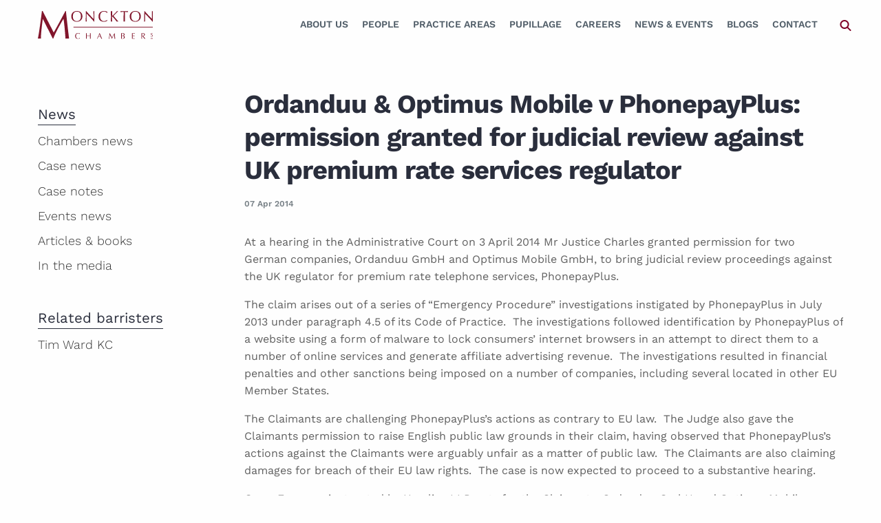

--- FILE ---
content_type: text/html; charset=UTF-8
request_url: https://www.monckton.com/ordanduu-optimus-mobile-v-phonepayplus-permission-granted-judicial-review-uk-premium-rate-services-regulator/
body_size: 24406
content:
 



<!doctype html>
<html class="no-js" lang="en-GB">

<head>
   <meta charset="UTF-8" />
<script type="text/javascript">
/* <![CDATA[ */
var gform;gform||(document.addEventListener("gform_main_scripts_loaded",function(){gform.scriptsLoaded=!0}),document.addEventListener("gform/theme/scripts_loaded",function(){gform.themeScriptsLoaded=!0}),window.addEventListener("DOMContentLoaded",function(){gform.domLoaded=!0}),gform={domLoaded:!1,scriptsLoaded:!1,themeScriptsLoaded:!1,isFormEditor:()=>"function"==typeof InitializeEditor,callIfLoaded:function(o){return!(!gform.domLoaded||!gform.scriptsLoaded||!gform.themeScriptsLoaded&&!gform.isFormEditor()||(gform.isFormEditor()&&console.warn("The use of gform.initializeOnLoaded() is deprecated in the form editor context and will be removed in Gravity Forms 3.1."),o(),0))},initializeOnLoaded:function(o){gform.callIfLoaded(o)||(document.addEventListener("gform_main_scripts_loaded",()=>{gform.scriptsLoaded=!0,gform.callIfLoaded(o)}),document.addEventListener("gform/theme/scripts_loaded",()=>{gform.themeScriptsLoaded=!0,gform.callIfLoaded(o)}),window.addEventListener("DOMContentLoaded",()=>{gform.domLoaded=!0,gform.callIfLoaded(o)}))},hooks:{action:{},filter:{}},addAction:function(o,r,e,t){gform.addHook("action",o,r,e,t)},addFilter:function(o,r,e,t){gform.addHook("filter",o,r,e,t)},doAction:function(o){gform.doHook("action",o,arguments)},applyFilters:function(o){return gform.doHook("filter",o,arguments)},removeAction:function(o,r){gform.removeHook("action",o,r)},removeFilter:function(o,r,e){gform.removeHook("filter",o,r,e)},addHook:function(o,r,e,t,n){null==gform.hooks[o][r]&&(gform.hooks[o][r]=[]);var d=gform.hooks[o][r];null==n&&(n=r+"_"+d.length),gform.hooks[o][r].push({tag:n,callable:e,priority:t=null==t?10:t})},doHook:function(r,o,e){var t;if(e=Array.prototype.slice.call(e,1),null!=gform.hooks[r][o]&&((o=gform.hooks[r][o]).sort(function(o,r){return o.priority-r.priority}),o.forEach(function(o){"function"!=typeof(t=o.callable)&&(t=window[t]),"action"==r?t.apply(null,e):e[0]=t.apply(null,e)})),"filter"==r)return e[0]},removeHook:function(o,r,t,n){var e;null!=gform.hooks[o][r]&&(e=(e=gform.hooks[o][r]).filter(function(o,r,e){return!!(null!=n&&n!=o.tag||null!=t&&t!=o.priority)}),gform.hooks[o][r]=e)}});
/* ]]> */
</script>

   <meta name="viewport" content="width=device-width, initial-scale=1.0" />
   <meta name='robots' content='index, follow, max-image-preview:large, max-snippet:-1, max-video-preview:-1' />

	<!-- This site is optimized with the Yoast SEO plugin v26.7 - https://yoast.com/wordpress/plugins/seo/ -->
	<title>Optimus &amp; Ordanduu v PhonepayPlus - Monckton Tim Ward QC</title>
	<link rel="canonical" href="https://www.monckton.com/ordanduu-optimus-mobile-v-phonepayplus-permission-granted-judicial-review-uk-premium-rate-services-regulator/" />
	<meta property="og:locale" content="en_GB" />
	<meta property="og:type" content="article" />
	<meta property="og:title" content="Optimus &amp; Ordanduu v PhonepayPlus - Monckton Tim Ward QC" />
	<meta property="og:description" content="At a hearing in the Administrative Court on 3 April 2014 Mr Justice Charles granted permission for two German companies, Ordanduu GmbH and Optimus Mobile GmbH, to bring judicial review proceedings against the UK regulator for premium rate telephone services, PhonepayPlus. The claim arises out of a series of &#8220;Emergency Procedure&#8221; investigations instigated by PhonepayPlus [&hellip;]" />
	<meta property="og:url" content="https://www.monckton.com/ordanduu-optimus-mobile-v-phonepayplus-permission-granted-judicial-review-uk-premium-rate-services-regulator/" />
	<meta property="og:site_name" content="Monckton Chambers" />
	<meta property="article:published_time" content="2014-04-06T23:00:00+00:00" />
	<meta property="article:modified_time" content="2019-10-18T13:51:48+00:00" />
	<meta name="author" content="Caroline Sweeney" />
	<meta name="twitter:card" content="summary_large_image" />
	<meta name="twitter:creator" content="@moncktonlaw" />
	<meta name="twitter:site" content="@moncktonlaw" />
	<meta name="twitter:label1" content="Written by" />
	<meta name="twitter:data1" content="Caroline Sweeney" />
	<meta name="twitter:label2" content="Estimated reading time" />
	<meta name="twitter:data2" content="1 minute" />
	<script type="application/ld+json" class="yoast-schema-graph">{"@context":"https://schema.org","@graph":[{"@type":"Article","@id":"https://www.monckton.com/ordanduu-optimus-mobile-v-phonepayplus-permission-granted-judicial-review-uk-premium-rate-services-regulator/#article","isPartOf":{"@id":"https://www.monckton.com/ordanduu-optimus-mobile-v-phonepayplus-permission-granted-judicial-review-uk-premium-rate-services-regulator/"},"author":{"name":"Caroline Sweeney","@id":"https://www.monckton.com/#/schema/person/f3d2fe2e75a700a3ca94622f9e46debd"},"headline":"Ordanduu &#038; Optimus Mobile v PhonepayPlus: permission granted for judicial review against UK premium rate services regulator","datePublished":"2014-04-06T23:00:00+00:00","dateModified":"2019-10-18T13:51:48+00:00","mainEntityOfPage":{"@id":"https://www.monckton.com/ordanduu-optimus-mobile-v-phonepayplus-permission-granted-judicial-review-uk-premium-rate-services-regulator/"},"wordCount":238,"publisher":{"@id":"https://www.monckton.com/#organization"},"articleSection":["Chambers news"],"inLanguage":"en-GB"},{"@type":"WebPage","@id":"https://www.monckton.com/ordanduu-optimus-mobile-v-phonepayplus-permission-granted-judicial-review-uk-premium-rate-services-regulator/","url":"https://www.monckton.com/ordanduu-optimus-mobile-v-phonepayplus-permission-granted-judicial-review-uk-premium-rate-services-regulator/","name":"Optimus & Ordanduu v PhonepayPlus - Monckton Tim Ward QC","isPartOf":{"@id":"https://www.monckton.com/#website"},"datePublished":"2014-04-06T23:00:00+00:00","dateModified":"2019-10-18T13:51:48+00:00","breadcrumb":{"@id":"https://www.monckton.com/ordanduu-optimus-mobile-v-phonepayplus-permission-granted-judicial-review-uk-premium-rate-services-regulator/#breadcrumb"},"inLanguage":"en-GB","potentialAction":[{"@type":"ReadAction","target":["https://www.monckton.com/ordanduu-optimus-mobile-v-phonepayplus-permission-granted-judicial-review-uk-premium-rate-services-regulator/"]}]},{"@type":"BreadcrumbList","@id":"https://www.monckton.com/ordanduu-optimus-mobile-v-phonepayplus-permission-granted-judicial-review-uk-premium-rate-services-regulator/#breadcrumb","itemListElement":[{"@type":"ListItem","position":1,"name":"Home","item":"https://www.monckton.com/"},{"@type":"ListItem","position":2,"name":"Private: News (old)","item":"https://www.monckton.com/?page_id=222"},{"@type":"ListItem","position":3,"name":"Ordanduu &#038; Optimus Mobile v PhonepayPlus: permission granted for judicial review against UK premium rate services regulator"}]},{"@type":"WebSite","@id":"https://www.monckton.com/#website","url":"https://www.monckton.com/","name":"Monckton Chambers","description":"Barristers","publisher":{"@id":"https://www.monckton.com/#organization"},"potentialAction":[{"@type":"SearchAction","target":{"@type":"EntryPoint","urlTemplate":"https://www.monckton.com/?s={search_term_string}"},"query-input":{"@type":"PropertyValueSpecification","valueRequired":true,"valueName":"search_term_string"}}],"inLanguage":"en-GB"},{"@type":"Organization","@id":"https://www.monckton.com/#organization","name":"Monckton Chambers","url":"https://www.monckton.com/","logo":{"@type":"ImageObject","inLanguage":"en-GB","@id":"https://www.monckton.com/#/schema/logo/image/","url":"https://www.monckton.com/wp-content/uploads/2019/02/logo2x.png","contentUrl":"https://www.monckton.com/wp-content/uploads/2019/02/logo2x.png","width":340,"height":86,"caption":"Monckton Chambers"},"image":{"@id":"https://www.monckton.com/#/schema/logo/image/"},"sameAs":["https://x.com/moncktonlaw","https://www.linkedin.com/company/monckton-chambers/"]},{"@type":"Person","@id":"https://www.monckton.com/#/schema/person/f3d2fe2e75a700a3ca94622f9e46debd","name":"Caroline Sweeney","image":{"@type":"ImageObject","inLanguage":"en-GB","@id":"https://www.monckton.com/#/schema/person/image/","url":"https://secure.gravatar.com/avatar/ff1016ef0e6fabce5e94e5f2e22e89e84c8f7a29cf6ce95d4b948d60aef41100?s=96&d=mm&r=g","contentUrl":"https://secure.gravatar.com/avatar/ff1016ef0e6fabce5e94e5f2e22e89e84c8f7a29cf6ce95d4b948d60aef41100?s=96&d=mm&r=g","caption":"Caroline Sweeney"}}]}</script>
	<!-- / Yoast SEO plugin. -->


<link rel='dns-prefetch' href='//cdnjs.cloudflare.com' />
<link rel="alternate" title="oEmbed (JSON)" type="application/json+oembed" href="https://www.monckton.com/wp-json/oembed/1.0/embed?url=https%3A%2F%2Fwww.monckton.com%2Fordanduu-optimus-mobile-v-phonepayplus-permission-granted-judicial-review-uk-premium-rate-services-regulator%2F" />
<link rel="alternate" title="oEmbed (XML)" type="text/xml+oembed" href="https://www.monckton.com/wp-json/oembed/1.0/embed?url=https%3A%2F%2Fwww.monckton.com%2Fordanduu-optimus-mobile-v-phonepayplus-permission-granted-judicial-review-uk-premium-rate-services-regulator%2F&#038;format=xml" />
		<!-- This site uses the Google Analytics by MonsterInsights plugin v9.11.1 - Using Analytics tracking - https://www.monsterinsights.com/ -->
				<script src="https://www.monckton.com/wp-content/plugins/google-analytics-premium/pro/assets/js/privacy-guard.min.js"  data-cfasync="false" data-wpfc-render="false" type="text/javascript"></script>
			<script src="//www.googletagmanager.com/gtag/js?id=G-DDVPB9RPZG"  data-cfasync="false" data-wpfc-render="false" type="text/javascript" async></script>
			<script data-cfasync="false" data-wpfc-render="false" type="text/javascript">
				var mi_version = '9.11.1';
				var mi_track_user = true;
				var mi_no_track_reason = '';
								var MonsterInsightsDefaultLocations = {"page_location":"https:\/\/www.monckton.com\/ordanduu-optimus-mobile-v-phonepayplus-permission-granted-judicial-review-uk-premium-rate-services-regulator\/"};
								if ( typeof MonsterInsightsPrivacyGuardFilter === 'function' ) {
					var MonsterInsightsLocations = (typeof MonsterInsightsExcludeQuery === 'object') ? MonsterInsightsPrivacyGuardFilter( MonsterInsightsExcludeQuery ) : MonsterInsightsPrivacyGuardFilter( MonsterInsightsDefaultLocations );
				} else {
					var MonsterInsightsLocations = (typeof MonsterInsightsExcludeQuery === 'object') ? MonsterInsightsExcludeQuery : MonsterInsightsDefaultLocations;
				}

								var disableStrs = [
										'ga-disable-G-DDVPB9RPZG',
									];

				/* Function to detect opted out users */
				function __gtagTrackerIsOptedOut() {
					for (var index = 0; index < disableStrs.length; index++) {
						if (document.cookie.indexOf(disableStrs[index] + '=true') > -1) {
							return true;
						}
					}

					return false;
				}

				/* Disable tracking if the opt-out cookie exists. */
				if (__gtagTrackerIsOptedOut()) {
					for (var index = 0; index < disableStrs.length; index++) {
						window[disableStrs[index]] = true;
					}
				}

				/* Opt-out function */
				function __gtagTrackerOptout() {
					for (var index = 0; index < disableStrs.length; index++) {
						document.cookie = disableStrs[index] + '=true; expires=Thu, 31 Dec 2099 23:59:59 UTC; path=/';
						window[disableStrs[index]] = true;
					}
				}

				if ('undefined' === typeof gaOptout) {
					function gaOptout() {
						__gtagTrackerOptout();
					}
				}
								window.dataLayer = window.dataLayer || [];

				window.MonsterInsightsDualTracker = {
					helpers: {},
					trackers: {},
				};
				if (mi_track_user) {
					function __gtagDataLayer() {
						dataLayer.push(arguments);
					}

					function __gtagTracker(type, name, parameters) {
						if (!parameters) {
							parameters = {};
						}

						if (parameters.send_to) {
							__gtagDataLayer.apply(null, arguments);
							return;
						}

						if (type === 'event') {
														parameters.send_to = monsterinsights_frontend.v4_id;
							var hookName = name;
							if (typeof parameters['event_category'] !== 'undefined') {
								hookName = parameters['event_category'] + ':' + name;
							}

							if (typeof MonsterInsightsDualTracker.trackers[hookName] !== 'undefined') {
								MonsterInsightsDualTracker.trackers[hookName](parameters);
							} else {
								__gtagDataLayer('event', name, parameters);
							}
							
						} else {
							__gtagDataLayer.apply(null, arguments);
						}
					}

					__gtagTracker('js', new Date());
					__gtagTracker('set', {
						'developer_id.dZGIzZG': true,
											});
					if ( MonsterInsightsLocations.page_location ) {
						__gtagTracker('set', MonsterInsightsLocations);
					}
										__gtagTracker('config', 'G-DDVPB9RPZG', {"forceSSL":"true","link_attribution":"true","post_type":"post","focus_keyword":"Barrister PhonepayPlus","category":"chambers-news","tags":"untagged","author":"Caroline Sweeney"} );
										window.gtag = __gtagTracker;										(function () {
						/* https://developers.google.com/analytics/devguides/collection/analyticsjs/ */
						/* ga and __gaTracker compatibility shim. */
						var noopfn = function () {
							return null;
						};
						var newtracker = function () {
							return new Tracker();
						};
						var Tracker = function () {
							return null;
						};
						var p = Tracker.prototype;
						p.get = noopfn;
						p.set = noopfn;
						p.send = function () {
							var args = Array.prototype.slice.call(arguments);
							args.unshift('send');
							__gaTracker.apply(null, args);
						};
						var __gaTracker = function () {
							var len = arguments.length;
							if (len === 0) {
								return;
							}
							var f = arguments[len - 1];
							if (typeof f !== 'object' || f === null || typeof f.hitCallback !== 'function') {
								if ('send' === arguments[0]) {
									var hitConverted, hitObject = false, action;
									if ('event' === arguments[1]) {
										if ('undefined' !== typeof arguments[3]) {
											hitObject = {
												'eventAction': arguments[3],
												'eventCategory': arguments[2],
												'eventLabel': arguments[4],
												'value': arguments[5] ? arguments[5] : 1,
											}
										}
									}
									if ('pageview' === arguments[1]) {
										if ('undefined' !== typeof arguments[2]) {
											hitObject = {
												'eventAction': 'page_view',
												'page_path': arguments[2],
											}
										}
									}
									if (typeof arguments[2] === 'object') {
										hitObject = arguments[2];
									}
									if (typeof arguments[5] === 'object') {
										Object.assign(hitObject, arguments[5]);
									}
									if ('undefined' !== typeof arguments[1].hitType) {
										hitObject = arguments[1];
										if ('pageview' === hitObject.hitType) {
											hitObject.eventAction = 'page_view';
										}
									}
									if (hitObject) {
										action = 'timing' === arguments[1].hitType ? 'timing_complete' : hitObject.eventAction;
										hitConverted = mapArgs(hitObject);
										__gtagTracker('event', action, hitConverted);
									}
								}
								return;
							}

							function mapArgs(args) {
								var arg, hit = {};
								var gaMap = {
									'eventCategory': 'event_category',
									'eventAction': 'event_action',
									'eventLabel': 'event_label',
									'eventValue': 'event_value',
									'nonInteraction': 'non_interaction',
									'timingCategory': 'event_category',
									'timingVar': 'name',
									'timingValue': 'value',
									'timingLabel': 'event_label',
									'page': 'page_path',
									'location': 'page_location',
									'title': 'page_title',
									'referrer' : 'page_referrer',
								};
								for (arg in args) {
																		if (!(!args.hasOwnProperty(arg) || !gaMap.hasOwnProperty(arg))) {
										hit[gaMap[arg]] = args[arg];
									} else {
										hit[arg] = args[arg];
									}
								}
								return hit;
							}

							try {
								f.hitCallback();
							} catch (ex) {
							}
						};
						__gaTracker.create = newtracker;
						__gaTracker.getByName = newtracker;
						__gaTracker.getAll = function () {
							return [];
						};
						__gaTracker.remove = noopfn;
						__gaTracker.loaded = true;
						window['__gaTracker'] = __gaTracker;
					})();
									} else {
										console.log("");
					(function () {
						function __gtagTracker() {
							return null;
						}

						window['__gtagTracker'] = __gtagTracker;
						window['gtag'] = __gtagTracker;
					})();
									}
			</script>
							<!-- / Google Analytics by MonsterInsights -->
		<style id='wp-img-auto-sizes-contain-inline-css' type='text/css'>
img:is([sizes=auto i],[sizes^="auto," i]){contain-intrinsic-size:3000px 1500px}
/*# sourceURL=wp-img-auto-sizes-contain-inline-css */
</style>
<style id='classic-theme-styles-inline-css' type='text/css'>
/*! This file is auto-generated */
.wp-block-button__link{color:#fff;background-color:#32373c;border-radius:9999px;box-shadow:none;text-decoration:none;padding:calc(.667em + 2px) calc(1.333em + 2px);font-size:1.125em}.wp-block-file__button{background:#32373c;color:#fff;text-decoration:none}
/*# sourceURL=/wp-includes/css/classic-themes.min.css */
</style>
<link rel='stylesheet' id='events-manager-css' href='https://www.monckton.com/wp-content/plugins/events-manager/includes/css/events-manager.min.css?ver=7.2.3.1' type='text/css' media='all' />
<style id='events-manager-inline-css' type='text/css'>
body .em { --font-family : inherit; --font-weight : inherit; --font-size : 1em; --line-height : inherit; }
/*# sourceURL=events-manager-inline-css */
</style>
<link rel='stylesheet' id='plugin-name-css' href='https://www.monckton.com/wp-content/plugins/monckton/public/css/plugin-name-public.css?ver=1.0.0' type='text/css' media='all' />
<link rel='stylesheet' id='sqe-functions-css' href='https://www.monckton.com/wp-content/plugins/sqe-functions/public/css/sqe-functions-public.css?ver=1.0.0' type='text/css' media='all' />
<link rel='stylesheet' id='sqe-alerts-css' href='https://www.monckton.com/wp-content/plugins/wp-plugin-sqe-alerts-master/public/css/sqe-alerts-public.css?ver=2.2.1' type='text/css' media='all' />
<link rel='stylesheet' id='dzJvTsgD.css-css' href='https://www.monckton.com/wp-content/themes/monckton/dist/dzJvTsgD.css?ver=1750953758' type='text/css' media='all' />
<link rel='stylesheet' id='fonts-css' href='https://www.monckton.com/wp-content/themes/monckton/assets/css/theme-fonts.css?ver=1750953757' type='text/css' media='all' />
<link rel='stylesheet' id='custom-css' href='https://www.monckton.com/wp-content/themes/monckton/assets/css/custom.css?ver=1750953757' type='text/css' media='all' />
<link rel='stylesheet' id='shiftnav-css' href='https://www.monckton.com/wp-content/plugins/shiftnav-pro/pro/assets/css/shiftnav.min.css?ver=1.8.2' type='text/css' media='all' />
<link rel='stylesheet' id='ubermenu-css' href='https://www.monckton.com/wp-content/plugins/ubermenu/pro/assets/css/ubermenu.min.css?ver=3.8.1' type='text/css' media='all' />
<link rel='stylesheet' id='ubermenu-font-awesome-all-css' href='https://www.monckton.com/wp-content/plugins/ubermenu/assets/fontawesome/css/all.min.css?ver=6.9' type='text/css' media='all' />
<link rel='stylesheet' id='shiftnav-font-awesome-css' href='https://www.monckton.com/wp-content/plugins/shiftnav-pro/assets/css/fontawesome/css/font-awesome.min.css?ver=1.8.2' type='text/css' media='all' />
<link rel='stylesheet' id='shiftnav-standard-dark-css' href='https://www.monckton.com/wp-content/plugins/shiftnav-pro/assets/css/skins/standard-dark.css?ver=1.8.2' type='text/css' media='all' />
<link rel="https://api.w.org/" href="https://www.monckton.com/wp-json/" /><link rel="alternate" title="JSON" type="application/json" href="https://www.monckton.com/wp-json/wp/v2/posts/2660" />
		<!-- ShiftNav CSS
	================================================================ -->
		<style type="text/css" id="shiftnav-dynamic-css">
				@media only screen and (min-width:960px){ #shiftnav-toggle-main, .shiftnav-toggle-mobile{ display:none; } .shiftnav-wrap { padding-top:0 !important; } }
	@media only screen and (max-width:959px){ .ubermenu, body .ubermenu, .ubermenu.ubermenu-responsive-default, .ubermenu-responsive-toggle, #megaMenu{ display:none !important; } }

/** ShiftNav Custom Menu Styles (Customizer) **/
/* togglebar */
#shiftnav-toggle-main { background:#810027; color:#ffffff; }
/* shiftnav-main */
.shiftnav.shiftnav-shiftnav-main { background:#000000; color:#ffffff; }
.shiftnav.shiftnav-shiftnav-main .shiftnav-site-title { color:#ffffff; }
.shiftnav.shiftnav-shiftnav-main ul.shiftnav-menu li.menu-item.shiftnav-active > .shiftnav-target, .shiftnav.shiftnav-shiftnav-main ul.shiftnav-menu li.menu-item.shiftnav-in-transition > .shiftnav-target, .shiftnav.shiftnav-shiftnav-main ul.shiftnav-menu.shiftnav-active-on-hover li.menu-item > .shiftnav-target:hover, .shiftnav.shiftnav-shiftnav-main ul.shiftnav-menu.shiftnav-active-highlight li.menu-item > .shiftnav-target:active { background:#000000; }
.shiftnav.shiftnav-shiftnav-main ul.shiftnav-menu li.menu-item.current-menu-item > .shiftnav-target, .shiftnav.shiftnav-shiftnav-main ul.shiftnav-menu li.menu-item ul.sub-menu .current-menu-item > .shiftnav-target, .shiftnav.shiftnav-shiftnav-main ul.shiftnav-menu > li.shiftnav-sub-accordion.current-menu-ancestor > .shiftnav-target, .shiftnav.shiftnav-shiftnav-main ul.shiftnav-menu > li.shiftnav-sub-shift.current-menu-ancestor > .shiftnav-target { background:#000000; }
.shiftnav.shiftnav-shiftnav-main ul.shiftnav-menu li.menu-item.shiftnav-highlight > .shiftnav-target, .shiftnav.shiftnav-shiftnav-main ul.shiftnav-menu li.menu-item ul.sub-menu .shiftnav-highlight > .shiftnav-target { background:#000000; }

/* Status: Loaded from Transient */
		</style>
		<!-- end ShiftNav CSS -->

	<style id="ubermenu-custom-generated-css">
/** Font Awesome 4 Compatibility **/
.fa{font-style:normal;font-variant:normal;font-weight:normal;font-family:FontAwesome;}

/** UberMenu Custom Menu Styles (Customizer) **/
/* main */
 .ubermenu-main .ubermenu-item-layout-image_left > .ubermenu-target-text { padding-left:177px; }
 .ubermenu-main .ubermenu-item-layout-image_right > .ubermenu-target-text { padding-right:177px; }
 .ubermenu-main .ubermenu-item-layout-woocommerce_image_left_price > .ubermenu-target-text { padding-left:177px; }
 .ubermenu.ubermenu-main { background:none; border:none; box-shadow:none; }
 .ubermenu.ubermenu-main .ubermenu-item-level-0 > .ubermenu-target { border:none; box-shadow:none; }
 .ubermenu.ubermenu-main.ubermenu-horizontal .ubermenu-submenu-drop.ubermenu-submenu-align-left_edge_bar, .ubermenu.ubermenu-main.ubermenu-horizontal .ubermenu-submenu-drop.ubermenu-submenu-align-full_width { left:0; }
 .ubermenu.ubermenu-main.ubermenu-horizontal .ubermenu-item-level-0.ubermenu-active > .ubermenu-submenu-drop, .ubermenu.ubermenu-main.ubermenu-horizontal:not(.ubermenu-transition-shift) .ubermenu-item-level-0 > .ubermenu-submenu-drop { margin-top:0; }
 .ubermenu-main.ubermenu-transition-fade .ubermenu-item .ubermenu-submenu-drop { margin-top:0; }
 .ubermenu-main .ubermenu-item-level-0 > .ubermenu-target { font-size:14px; text-transform:uppercase; color:#505d68; -webkit-box-shadow:inset 1px 0 0 0 rgba(255,255,255,0); -moz-box-shadow:inset 1px 0 0 0 rgba(255,255,255,0); -o-box-shadow:inset 1px 0 0 0 rgba(255,255,255,0); box-shadow:inset 1px 0 0 0 rgba(255,255,255,0); }
 .ubermenu-main .ubermenu-item-level-0 > .ubermenu-target, .ubermenu-main .ubermenu-item-level-0 > .ubermenu-target.ubermenu-item-notext > .ubermenu-icon { line-height:40px; }
 .ubermenu.ubermenu-main .ubermenu-item-level-0:hover > .ubermenu-target, .ubermenu-main .ubermenu-item-level-0.ubermenu-active > .ubermenu-target { color:#810027; }
 .ubermenu-main .ubermenu-item-level-0.ubermenu-current-menu-item > .ubermenu-target, .ubermenu-main .ubermenu-item-level-0.ubermenu-current-menu-parent > .ubermenu-target, .ubermenu-main .ubermenu-item-level-0.ubermenu-current-menu-ancestor > .ubermenu-target { color:#810027; }
 .ubermenu-main .ubermenu-item-level-0.ubermenu-active > .ubermenu-target,.ubermenu-main .ubermenu-item-level-0:hover > .ubermenu-target { -webkit-box-shadow:inset 1px 0 0 0 rgba(255,255,255,0); -moz-box-shadow:inset 1px 0 0 0 rgba(255,255,255,0); -o-box-shadow:inset 1px 0 0 0 rgba(255,255,255,0); box-shadow:inset 1px 0 0 0 rgba(255,255,255,0); }
 .ubermenu-main .ubermenu-submenu.ubermenu-submenu-drop { background-color:#eef1f4; color:#2a2e3c; }
 .ubermenu-main .ubermenu-item-level-0 > .ubermenu-submenu-drop { box-shadow:none; }
 .ubermenu-main .ubermenu-item-normal > .ubermenu-target { color:#2a2e3c; font-size:16px; }
 .ubermenu.ubermenu-main .ubermenu-item-normal > .ubermenu-target:hover, .ubermenu.ubermenu-main .ubermenu-item-normal.ubermenu-active > .ubermenu-target { color:#810027; }
 .ubermenu-main .ubermenu-item-normal.ubermenu-current-menu-item > .ubermenu-target { color:#810027; }


/** UberMenu Custom Menu Item Styles (Menu Item Settings) **/
/* 339 */    .ubermenu .ubermenu-item.ubermenu-item-339 > .ubermenu-target,.ubermenu .ubermenu-item.ubermenu-item-339 > .ubermenu-content-block,.ubermenu .ubermenu-item.ubermenu-item-339.ubermenu-custom-content-padded { padding:25px 0px; }
/* 10723 */  .ubermenu .ubermenu-item.ubermenu-item-10723.ubermenu-active > .ubermenu-target, .ubermenu .ubermenu-item.ubermenu-item-10723:hover > .ubermenu-target, .ubermenu .ubermenu-submenu .ubermenu-item.ubermenu-item-10723.ubermenu-active > .ubermenu-target, .ubermenu .ubermenu-submenu .ubermenu-item.ubermenu-item-10723:hover > .ubermenu-target { color:#505d68; }
             .ubermenu .ubermenu-item.ubermenu-item-10723.ubermenu-current-menu-item > .ubermenu-target,.ubermenu .ubermenu-item.ubermenu-item-10723.ubermenu-current-menu-ancestor > .ubermenu-target { color:#505d68; }


/** UberMenu Custom Tweaks (General Settings) **/
span.ubermenu-target-title.ubermenu-target-text {
    font-weight: 600;
}
.ubermenu-current-page-ancestor .is-active .ubermenu-target .ubermenu-target-title{
 color:#810027;
}
/* Status: Loaded from Transient */

</style><link rel="icon" href="https://www.monckton.com/wp-content/uploads/2019/09/cropped-monckton.avatar.reverse.512x-150x150.png" sizes="32x32" />
<link rel="icon" href="https://www.monckton.com/wp-content/uploads/2019/09/cropped-monckton.avatar.reverse.512x-200x200.png" sizes="192x192" />
<link rel="apple-touch-icon" href="https://www.monckton.com/wp-content/uploads/2019/09/cropped-monckton.avatar.reverse.512x-200x200.png" />
<meta name="msapplication-TileImage" content="https://www.monckton.com/wp-content/uploads/2019/09/cropped-monckton.avatar.reverse.512x.png" />
   <!-- <link rel="stylesheet" href="https://use.typekit.net/ibo8ibe.css"> -->
   <script src="https://kit.fontawesome.com/a87ec65596.js" crossorigin="anonymous"></script>
<style id='global-styles-inline-css' type='text/css'>
:root{--wp--preset--aspect-ratio--square: 1;--wp--preset--aspect-ratio--4-3: 4/3;--wp--preset--aspect-ratio--3-4: 3/4;--wp--preset--aspect-ratio--3-2: 3/2;--wp--preset--aspect-ratio--2-3: 2/3;--wp--preset--aspect-ratio--16-9: 16/9;--wp--preset--aspect-ratio--9-16: 9/16;--wp--preset--color--black: #000000;--wp--preset--color--cyan-bluish-gray: #abb8c3;--wp--preset--color--white: #ffffff;--wp--preset--color--pale-pink: #f78da7;--wp--preset--color--vivid-red: #cf2e2e;--wp--preset--color--luminous-vivid-orange: #ff6900;--wp--preset--color--luminous-vivid-amber: #fcb900;--wp--preset--color--light-green-cyan: #7bdcb5;--wp--preset--color--vivid-green-cyan: #00d084;--wp--preset--color--pale-cyan-blue: #8ed1fc;--wp--preset--color--vivid-cyan-blue: #0693e3;--wp--preset--color--vivid-purple: #9b51e0;--wp--preset--color--primary: #1779ba;--wp--preset--color--secondary: #767676;--wp--preset--color--success: #3adb76;--wp--preset--color--warning: #ffae00;--wp--preset--color--alert: #cc4b37;--wp--preset--gradient--vivid-cyan-blue-to-vivid-purple: linear-gradient(135deg,rgb(6,147,227) 0%,rgb(155,81,224) 100%);--wp--preset--gradient--light-green-cyan-to-vivid-green-cyan: linear-gradient(135deg,rgb(122,220,180) 0%,rgb(0,208,130) 100%);--wp--preset--gradient--luminous-vivid-amber-to-luminous-vivid-orange: linear-gradient(135deg,rgb(252,185,0) 0%,rgb(255,105,0) 100%);--wp--preset--gradient--luminous-vivid-orange-to-vivid-red: linear-gradient(135deg,rgb(255,105,0) 0%,rgb(207,46,46) 100%);--wp--preset--gradient--very-light-gray-to-cyan-bluish-gray: linear-gradient(135deg,rgb(238,238,238) 0%,rgb(169,184,195) 100%);--wp--preset--gradient--cool-to-warm-spectrum: linear-gradient(135deg,rgb(74,234,220) 0%,rgb(151,120,209) 20%,rgb(207,42,186) 40%,rgb(238,44,130) 60%,rgb(251,105,98) 80%,rgb(254,248,76) 100%);--wp--preset--gradient--blush-light-purple: linear-gradient(135deg,rgb(255,206,236) 0%,rgb(152,150,240) 100%);--wp--preset--gradient--blush-bordeaux: linear-gradient(135deg,rgb(254,205,165) 0%,rgb(254,45,45) 50%,rgb(107,0,62) 100%);--wp--preset--gradient--luminous-dusk: linear-gradient(135deg,rgb(255,203,112) 0%,rgb(199,81,192) 50%,rgb(65,88,208) 100%);--wp--preset--gradient--pale-ocean: linear-gradient(135deg,rgb(255,245,203) 0%,rgb(182,227,212) 50%,rgb(51,167,181) 100%);--wp--preset--gradient--electric-grass: linear-gradient(135deg,rgb(202,248,128) 0%,rgb(113,206,126) 100%);--wp--preset--gradient--midnight: linear-gradient(135deg,rgb(2,3,129) 0%,rgb(40,116,252) 100%);--wp--preset--font-size--small: 13px;--wp--preset--font-size--medium: 20px;--wp--preset--font-size--large: 36px;--wp--preset--font-size--x-large: 42px;--wp--preset--spacing--20: 0.44rem;--wp--preset--spacing--30: 0.67rem;--wp--preset--spacing--40: 1rem;--wp--preset--spacing--50: 1.5rem;--wp--preset--spacing--60: 2.25rem;--wp--preset--spacing--70: 3.38rem;--wp--preset--spacing--80: 5.06rem;--wp--preset--shadow--natural: 6px 6px 9px rgba(0, 0, 0, 0.2);--wp--preset--shadow--deep: 12px 12px 50px rgba(0, 0, 0, 0.4);--wp--preset--shadow--sharp: 6px 6px 0px rgba(0, 0, 0, 0.2);--wp--preset--shadow--outlined: 6px 6px 0px -3px rgb(255, 255, 255), 6px 6px rgb(0, 0, 0);--wp--preset--shadow--crisp: 6px 6px 0px rgb(0, 0, 0);}:where(.is-layout-flex){gap: 0.5em;}:where(.is-layout-grid){gap: 0.5em;}body .is-layout-flex{display: flex;}.is-layout-flex{flex-wrap: wrap;align-items: center;}.is-layout-flex > :is(*, div){margin: 0;}body .is-layout-grid{display: grid;}.is-layout-grid > :is(*, div){margin: 0;}:where(.wp-block-columns.is-layout-flex){gap: 2em;}:where(.wp-block-columns.is-layout-grid){gap: 2em;}:where(.wp-block-post-template.is-layout-flex){gap: 1.25em;}:where(.wp-block-post-template.is-layout-grid){gap: 1.25em;}.has-black-color{color: var(--wp--preset--color--black) !important;}.has-cyan-bluish-gray-color{color: var(--wp--preset--color--cyan-bluish-gray) !important;}.has-white-color{color: var(--wp--preset--color--white) !important;}.has-pale-pink-color{color: var(--wp--preset--color--pale-pink) !important;}.has-vivid-red-color{color: var(--wp--preset--color--vivid-red) !important;}.has-luminous-vivid-orange-color{color: var(--wp--preset--color--luminous-vivid-orange) !important;}.has-luminous-vivid-amber-color{color: var(--wp--preset--color--luminous-vivid-amber) !important;}.has-light-green-cyan-color{color: var(--wp--preset--color--light-green-cyan) !important;}.has-vivid-green-cyan-color{color: var(--wp--preset--color--vivid-green-cyan) !important;}.has-pale-cyan-blue-color{color: var(--wp--preset--color--pale-cyan-blue) !important;}.has-vivid-cyan-blue-color{color: var(--wp--preset--color--vivid-cyan-blue) !important;}.has-vivid-purple-color{color: var(--wp--preset--color--vivid-purple) !important;}.has-black-background-color{background-color: var(--wp--preset--color--black) !important;}.has-cyan-bluish-gray-background-color{background-color: var(--wp--preset--color--cyan-bluish-gray) !important;}.has-white-background-color{background-color: var(--wp--preset--color--white) !important;}.has-pale-pink-background-color{background-color: var(--wp--preset--color--pale-pink) !important;}.has-vivid-red-background-color{background-color: var(--wp--preset--color--vivid-red) !important;}.has-luminous-vivid-orange-background-color{background-color: var(--wp--preset--color--luminous-vivid-orange) !important;}.has-luminous-vivid-amber-background-color{background-color: var(--wp--preset--color--luminous-vivid-amber) !important;}.has-light-green-cyan-background-color{background-color: var(--wp--preset--color--light-green-cyan) !important;}.has-vivid-green-cyan-background-color{background-color: var(--wp--preset--color--vivid-green-cyan) !important;}.has-pale-cyan-blue-background-color{background-color: var(--wp--preset--color--pale-cyan-blue) !important;}.has-vivid-cyan-blue-background-color{background-color: var(--wp--preset--color--vivid-cyan-blue) !important;}.has-vivid-purple-background-color{background-color: var(--wp--preset--color--vivid-purple) !important;}.has-black-border-color{border-color: var(--wp--preset--color--black) !important;}.has-cyan-bluish-gray-border-color{border-color: var(--wp--preset--color--cyan-bluish-gray) !important;}.has-white-border-color{border-color: var(--wp--preset--color--white) !important;}.has-pale-pink-border-color{border-color: var(--wp--preset--color--pale-pink) !important;}.has-vivid-red-border-color{border-color: var(--wp--preset--color--vivid-red) !important;}.has-luminous-vivid-orange-border-color{border-color: var(--wp--preset--color--luminous-vivid-orange) !important;}.has-luminous-vivid-amber-border-color{border-color: var(--wp--preset--color--luminous-vivid-amber) !important;}.has-light-green-cyan-border-color{border-color: var(--wp--preset--color--light-green-cyan) !important;}.has-vivid-green-cyan-border-color{border-color: var(--wp--preset--color--vivid-green-cyan) !important;}.has-pale-cyan-blue-border-color{border-color: var(--wp--preset--color--pale-cyan-blue) !important;}.has-vivid-cyan-blue-border-color{border-color: var(--wp--preset--color--vivid-cyan-blue) !important;}.has-vivid-purple-border-color{border-color: var(--wp--preset--color--vivid-purple) !important;}.has-vivid-cyan-blue-to-vivid-purple-gradient-background{background: var(--wp--preset--gradient--vivid-cyan-blue-to-vivid-purple) !important;}.has-light-green-cyan-to-vivid-green-cyan-gradient-background{background: var(--wp--preset--gradient--light-green-cyan-to-vivid-green-cyan) !important;}.has-luminous-vivid-amber-to-luminous-vivid-orange-gradient-background{background: var(--wp--preset--gradient--luminous-vivid-amber-to-luminous-vivid-orange) !important;}.has-luminous-vivid-orange-to-vivid-red-gradient-background{background: var(--wp--preset--gradient--luminous-vivid-orange-to-vivid-red) !important;}.has-very-light-gray-to-cyan-bluish-gray-gradient-background{background: var(--wp--preset--gradient--very-light-gray-to-cyan-bluish-gray) !important;}.has-cool-to-warm-spectrum-gradient-background{background: var(--wp--preset--gradient--cool-to-warm-spectrum) !important;}.has-blush-light-purple-gradient-background{background: var(--wp--preset--gradient--blush-light-purple) !important;}.has-blush-bordeaux-gradient-background{background: var(--wp--preset--gradient--blush-bordeaux) !important;}.has-luminous-dusk-gradient-background{background: var(--wp--preset--gradient--luminous-dusk) !important;}.has-pale-ocean-gradient-background{background: var(--wp--preset--gradient--pale-ocean) !important;}.has-electric-grass-gradient-background{background: var(--wp--preset--gradient--electric-grass) !important;}.has-midnight-gradient-background{background: var(--wp--preset--gradient--midnight) !important;}.has-small-font-size{font-size: var(--wp--preset--font-size--small) !important;}.has-medium-font-size{font-size: var(--wp--preset--font-size--medium) !important;}.has-large-font-size{font-size: var(--wp--preset--font-size--large) !important;}.has-x-large-font-size{font-size: var(--wp--preset--font-size--x-large) !important;}
/*# sourceURL=global-styles-inline-css */
</style>
<link rel='stylesheet' id='dashicons-css' href='https://www.monckton.com/wp-includes/css/dashicons.min.css?ver=6.9' type='text/css' media='all' />
<link rel='stylesheet' id='gform_basic-css' href='https://www.monckton.com/wp-content/plugins/gravityforms/assets/css/dist/basic.min.css?ver=2.9.25' type='text/css' media='all' />
<link rel='stylesheet' id='gform_theme_components-css' href='https://www.monckton.com/wp-content/plugins/gravityforms/assets/css/dist/theme-components.min.css?ver=2.9.25' type='text/css' media='all' />
<link rel='stylesheet' id='gform_theme-css' href='https://www.monckton.com/wp-content/plugins/gravityforms/assets/css/dist/theme.min.css?ver=2.9.25' type='text/css' media='all' />
</head>

<body class="wp-singular post-template-default single single-post postid-2660 single-format-standard wp-theme-monckton offcanvas">
      
      <div class="hide-for-large">
      <div class="mobile-logo">
	      <a href="https://www.monckton.com/" title="Monckton Chambers" rel="home">
         <img src="https://www.monckton.com/wp-content/uploads/2023/02/logo.monckton-1.svg" width="220" height="53" alt="Monckton Chambers" id="logo">
	      </a>
      </div>
   </div>

   <header class="site-header" id="top">
      <div class="grid-container">
         <div class="grid-x grid-x-margin align-middle">
            <div class="cell show-for-large" id="mainLogo">
	            <a href="https://www.monckton.com/" title="Monckton Chambers" rel="home">
               <img src="https://www.monckton.com/wp-content/uploads/2023/02/logo.monckton-1.svg" width="167" height="41" alt="Monckton Chambers" id="logo">
	            </a>
            </div>
            <div class="cell medium-auto">
               
<!-- UberMenu [Configuration:main] [Theme Loc:] [Integration:api] -->
<a class="ubermenu-responsive-toggle ubermenu-responsive-toggle-main ubermenu-skin-none ubermenu-loc- ubermenu-responsive-toggle-content-align-left ubermenu-responsive-toggle-align-full " tabindex="0" data-ubermenu-target="ubermenu-main-2"  ><i class="fas fa-bars" ></i>Menu</a><nav id="ubermenu-main-2" class="ubermenu ubermenu-nojs ubermenu-main ubermenu-menu-2 ubermenu-responsive ubermenu-responsive-single-column ubermenu-responsive-single-column-subs ubermenu-responsive-default ubermenu-responsive-collapse ubermenu-horizontal ubermenu-transition-slide ubermenu-trigger-hover_intent ubermenu-skin-none  ubermenu-bar-align-full ubermenu-items-align-right ubermenu-bar-inner-center ubermenu-bound-inner ubermenu-retractors-responsive ubermenu-submenu-indicator-closes"><ul id="ubermenu-nav-main-2" class="ubermenu-nav" data-title="Main menu"><li id="menu-item-67" class="ubermenu-item ubermenu-item-type-post_type ubermenu-item-object-page ubermenu-item-has-children ubermenu-item-67 ubermenu-item-level-0 ubermenu-column ubermenu-column-auto ubermenu-has-submenu-drop ubermenu-has-submenu-flyout" ><a class="ubermenu-target ubermenu-item-layout-default ubermenu-item-layout-text_only" href="https://www.monckton.com/about/" tabindex="0"><span class="ubermenu-target-title ubermenu-target-text">About us</span></a><ul  class="ubermenu-submenu ubermenu-submenu-id-67 ubermenu-submenu-type-flyout ubermenu-submenu-drop ubermenu-submenu-align-left_edge_item"  ><li id="menu-item-6773" class="ubermenu-item ubermenu-item-type-post_type ubermenu-item-object-page ubermenu-item-6773 ubermenu-item-auto ubermenu-item-normal ubermenu-item-level-1" ><a class="ubermenu-target ubermenu-item-layout-default ubermenu-item-layout-text_only" href="https://www.monckton.com/about/instructing-us/"><span class="ubermenu-target-title ubermenu-target-text">Instructing us</span></a></li><li id="menu-item-6774" class="ubermenu-item ubermenu-item-type-post_type ubermenu-item-object-page ubermenu-item-6774 ubermenu-item-auto ubermenu-item-normal ubermenu-item-level-1" ><a class="ubermenu-target ubermenu-item-layout-default ubermenu-item-layout-text_only" href="https://www.monckton.com/about/history/"><span class="ubermenu-target-title ubermenu-target-text">Our history</span></a></li><li id="menu-item-6775" class="ubermenu-item ubermenu-item-type-post_type ubermenu-item-object-page ubermenu-item-6775 ubermenu-item-auto ubermenu-item-normal ubermenu-item-level-1" ><a class="ubermenu-target ubermenu-item-layout-default ubermenu-item-layout-text_only" href="https://www.monckton.com/about/equality-diversity-and-social-responsibility/"><span class="ubermenu-target-title ubermenu-target-text">Equality &#038; diversity and social responsibility</span></a></li><li class="ubermenu-retractor ubermenu-retractor-mobile"><i class="fas fa-times"></i> Close</li></ul></li><li id="menu-item-7151" class="ubermenu-item ubermenu-item-type-custom ubermenu-item-object-custom ubermenu-item-has-children ubermenu-item-7151 ubermenu-item-level-0 ubermenu-column ubermenu-column-natural ubermenu-has-submenu-drop ubermenu-has-submenu-flyout" ><a class="ubermenu-target ubermenu-item-layout-default ubermenu-item-layout-text_only" href="/people/barristers/" tabindex="0"><span class="ubermenu-target-title ubermenu-target-text">People</span></a><ul  class="ubermenu-submenu ubermenu-submenu-id-7151 ubermenu-submenu-type-flyout ubermenu-submenu-drop ubermenu-submenu-align-left_edge_item"  ><li id="menu-item-6707" class="ubermenu-item ubermenu-item-type-post_type ubermenu-item-object-page ubermenu-item-6707 ubermenu-item-auto ubermenu-item-normal ubermenu-item-level-1" ><a class="ubermenu-target ubermenu-item-layout-default ubermenu-item-layout-text_only" href="https://www.monckton.com/people/barristers/"><span class="ubermenu-target-title ubermenu-target-text">Barristers</span></a></li><li id="menu-item-12644" class="ubermenu-item ubermenu-item-type-custom ubermenu-item-object-custom ubermenu-item-12644 ubermenu-item-auto ubermenu-item-normal ubermenu-item-level-1" ><a class="ubermenu-target ubermenu-item-layout-default ubermenu-item-layout-text_only" href="https://www.monckton.com/people/barristers/?cat=arbitrators"><span class="ubermenu-target-title ubermenu-target-text">Arbitrators</span></a></li><li id="menu-item-12638" class="ubermenu-item ubermenu-item-type-custom ubermenu-item-object-custom ubermenu-item-12638 ubermenu-item-auto ubermenu-item-normal ubermenu-item-level-1" ><a class="ubermenu-target ubermenu-item-layout-default ubermenu-item-layout-text_only" href="https://www.monckton.com/people/barristers/?cat=mediators"><span class="ubermenu-target-title ubermenu-target-text">Mediators</span></a></li><li id="menu-item-12645" class="ubermenu-item ubermenu-item-type-custom ubermenu-item-object-custom ubermenu-item-12645 ubermenu-item-auto ubermenu-item-normal ubermenu-item-level-1" ><a class="ubermenu-target ubermenu-item-layout-default ubermenu-item-layout-text_only" href="https://www.monckton.com/people/barristers/?cat=door-tenants"><span class="ubermenu-target-title ubermenu-target-text">Door tenants</span></a></li><li id="menu-item-6706" class="ubermenu-item ubermenu-item-type-post_type ubermenu-item-object-page ubermenu-item-6706 ubermenu-item-auto ubermenu-item-normal ubermenu-item-level-1" ><a class="ubermenu-target ubermenu-item-layout-default ubermenu-item-layout-text_only" href="https://www.monckton.com/people/clerks/"><span class="ubermenu-target-title ubermenu-target-text">Clerks</span></a></li><li id="menu-item-8513" class="ubermenu-item ubermenu-item-type-post_type ubermenu-item-object-page ubermenu-item-8513 ubermenu-item-auto ubermenu-item-normal ubermenu-item-level-1" ><a class="ubermenu-target ubermenu-item-layout-default ubermenu-item-layout-text_only" href="https://www.monckton.com/people/support/"><span class="ubermenu-target-title ubermenu-target-text">Support team</span></a></li><li class="ubermenu-retractor ubermenu-retractor-mobile"><i class="fas fa-times"></i> Close</li></ul></li><li id="menu-item-65" class="ubermenu-item ubermenu-item-type-post_type ubermenu-item-object-page ubermenu-item-has-children ubermenu-item-65 ubermenu-item-level-0 ubermenu-column ubermenu-column-auto ubermenu-has-submenu-drop ubermenu-has-submenu-mega" ><a class="ubermenu-target ubermenu-item-layout-default ubermenu-item-layout-text_only" href="https://www.monckton.com/areas/" tabindex="0"><span class="ubermenu-target-title ubermenu-target-text">Practice areas</span></a><ul  class="ubermenu-submenu ubermenu-submenu-id-65 ubermenu-submenu-type-auto ubermenu-submenu-type-mega ubermenu-submenu-drop ubermenu-submenu-align-full_width"  ><!-- begin Dynamic Posts: Areas (all top-level) ID[16834] count[22]  --><li class="ubermenu-autocolumn menu-item-16834-col-0 ubermenu-item-level-2 ubermenu-column ubermenu-column-1-3 ubermenu-has-submenu-stack ubermenu-item-type-column ubermenu-column-id-16834-col-0"><ul  class="ubermenu-submenu ubermenu-submenu-id-16834-col-0 ubermenu-submenu-type-stack"  ><li id="menu-item-16834-post-6711" class="ubermenu-item ubermenu-item-type-custom ubermenu-item-object-ubermenu-custom ubermenu-dynamic-post ubermenu-item-16834 ubermenu-item-16834-post-6711 ubermenu-item-auto ubermenu-item-normal ubermenu-item-level-2 ubermenu-column ubermenu-column-auto" ><a class="ubermenu-target ubermenu-item-layout-default ubermenu-item-layout-text_only" href="https://www.monckton.com/area/public-administrative-law/"><span class="ubermenu-target-title ubermenu-target-text">Administrative &#038; public</span></a></li><li id="menu-item-16834-post-6712" class="ubermenu-item ubermenu-item-type-custom ubermenu-item-object-ubermenu-custom ubermenu-dynamic-post ubermenu-item-16834 ubermenu-item-16834-post-6712 ubermenu-item-auto ubermenu-item-normal ubermenu-item-level-2 ubermenu-column ubermenu-column-auto" ><a class="ubermenu-target ubermenu-item-layout-default ubermenu-item-layout-text_only" href="https://www.monckton.com/area/aviation-road-rail/"><span class="ubermenu-target-title ubermenu-target-text">Aviation, road &#038; rail</span></a></li><li id="menu-item-16834-post-6715" class="ubermenu-item ubermenu-item-type-custom ubermenu-item-object-ubermenu-custom ubermenu-dynamic-post ubermenu-item-16834 ubermenu-item-16834-post-6715 ubermenu-item-auto ubermenu-item-normal ubermenu-item-level-2 ubermenu-column ubermenu-column-auto" ><a class="ubermenu-target ubermenu-item-layout-default ubermenu-item-layout-text_only" href="https://www.monckton.com/area/human-rights-law/"><span class="ubermenu-target-title ubermenu-target-text">Civil liberties &#038; human rights</span></a></li><li id="menu-item-16834-post-6106" class="ubermenu-item ubermenu-item-type-custom ubermenu-item-object-ubermenu-custom ubermenu-dynamic-post ubermenu-item-16834 ubermenu-item-16834-post-6106 ubermenu-item-auto ubermenu-item-normal ubermenu-item-level-2 ubermenu-column ubermenu-column-auto" ><a class="ubermenu-target ubermenu-item-layout-default ubermenu-item-layout-text_only" href="https://www.monckton.com/area/commercial-dispute-resolution/"><span class="ubermenu-target-title ubermenu-target-text">Commercial dispute resolution</span></a></li><li id="menu-item-16834-post-6716" class="ubermenu-item ubermenu-item-type-custom ubermenu-item-object-ubermenu-custom ubermenu-dynamic-post ubermenu-item-16834 ubermenu-item-16834-post-6716 ubermenu-item-auto ubermenu-item-normal ubermenu-item-level-2 ubermenu-column ubermenu-column-auto" ><a class="ubermenu-target ubermenu-item-layout-default ubermenu-item-layout-text_only" href="https://www.monckton.com/area/community-care/"><span class="ubermenu-target-title ubermenu-target-text">Community care and local government</span></a></li><li id="menu-item-16834-post-6648" class="ubermenu-item ubermenu-item-type-custom ubermenu-item-object-ubermenu-custom ubermenu-dynamic-post ubermenu-item-16834 ubermenu-item-16834-post-6648 ubermenu-item-auto ubermenu-item-normal ubermenu-item-level-2 ubermenu-column ubermenu-column-auto" ><a class="ubermenu-target ubermenu-item-layout-default ubermenu-item-layout-text_only" href="https://www.monckton.com/area/competition-law/"><span class="ubermenu-target-title ubermenu-target-text">Competition</span></a></li><li id="menu-item-16834-post-6718" class="ubermenu-item ubermenu-item-type-custom ubermenu-item-object-ubermenu-custom ubermenu-dynamic-post ubermenu-item-16834 ubermenu-item-16834-post-6718 ubermenu-item-auto ubermenu-item-normal ubermenu-item-level-2 ubermenu-column ubermenu-column-auto" ><a class="ubermenu-target ubermenu-item-layout-default ubermenu-item-layout-text_only" href="https://www.monckton.com/area/business-regulation-consumer-law/"><span class="ubermenu-target-title ubermenu-target-text">Consumer law, product liability &#038; business regulation</span></a></li><li id="menu-item-16834-post-6719" class="ubermenu-item ubermenu-item-type-custom ubermenu-item-object-ubermenu-custom ubermenu-dynamic-post ubermenu-item-16834 ubermenu-item-16834-post-6719 ubermenu-item-auto ubermenu-item-normal ubermenu-item-level-2 ubermenu-column ubermenu-column-auto" ><a class="ubermenu-target ubermenu-item-layout-default ubermenu-item-layout-text_only" href="https://www.monckton.com/area/data-protection/"><span class="ubermenu-target-title ubermenu-target-text">Data protection &#038; information</span></a></li></ul></li><li class="ubermenu-autocolumn menu-item-16834-col-1 ubermenu-item-level-2 ubermenu-column ubermenu-column-1-3 ubermenu-has-submenu-stack ubermenu-item-type-column ubermenu-column-id-16834-col-1"><ul  class="ubermenu-submenu ubermenu-submenu-id-16834-col-1 ubermenu-submenu-type-stack"  ><li id="menu-item-16834-post-4035" class="ubermenu-item ubermenu-item-type-custom ubermenu-item-object-ubermenu-custom ubermenu-dynamic-post ubermenu-item-16834 ubermenu-item-16834-post-4035 ubermenu-item-auto ubermenu-item-normal ubermenu-item-level-2 ubermenu-column ubermenu-column-auto" ><a class="ubermenu-target ubermenu-item-layout-default ubermenu-item-layout-text_only" href="https://www.monckton.com/area/education/"><span class="ubermenu-target-title ubermenu-target-text">Education</span></a></li><li id="menu-item-16834-post-6720" class="ubermenu-item ubermenu-item-type-custom ubermenu-item-object-ubermenu-custom ubermenu-dynamic-post ubermenu-item-16834 ubermenu-item-16834-post-6720 ubermenu-item-auto ubermenu-item-normal ubermenu-item-level-2 ubermenu-column ubermenu-column-auto" ><a class="ubermenu-target ubermenu-item-layout-default ubermenu-item-layout-text_only" href="https://www.monckton.com/area/utilities-regulation/"><span class="ubermenu-target-title ubermenu-target-text">Energy &#038; utilities regulation</span></a></li><li id="menu-item-16834-post-6650" class="ubermenu-item ubermenu-item-type-custom ubermenu-item-object-ubermenu-custom ubermenu-dynamic-post ubermenu-item-16834 ubermenu-item-16834-post-6650 ubermenu-item-auto ubermenu-item-normal ubermenu-item-level-2 ubermenu-column ubermenu-column-auto" ><a class="ubermenu-target ubermenu-item-layout-default ubermenu-item-layout-text_only" href="https://www.monckton.com/area/environmental-law/"><span class="ubermenu-target-title ubermenu-target-text">Environment</span></a></li><li id="menu-item-16834-post-6721" class="ubermenu-item ubermenu-item-type-custom ubermenu-item-object-ubermenu-custom ubermenu-dynamic-post ubermenu-item-16834 ubermenu-item-16834-post-6721 ubermenu-item-auto ubermenu-item-normal ubermenu-item-level-2 ubermenu-column ubermenu-column-auto" ><a class="ubermenu-target ubermenu-item-layout-default ubermenu-item-layout-text_only" href="https://www.monckton.com/area/eu-law/"><span class="ubermenu-target-title ubermenu-target-text">EU</span></a></li><li id="menu-item-16834-post-14200" class="ubermenu-item ubermenu-item-type-custom ubermenu-item-object-ubermenu-custom ubermenu-dynamic-post ubermenu-item-16834 ubermenu-item-16834-post-14200 ubermenu-item-auto ubermenu-item-normal ubermenu-item-level-2 ubermenu-column ubermenu-column-auto" ><a class="ubermenu-target ubermenu-item-layout-default ubermenu-item-layout-text_only" href="https://www.monckton.com/area/group-actions/"><span class="ubermenu-target-title ubermenu-target-text">Group actions</span></a></li><li id="menu-item-16834-post-6722" class="ubermenu-item ubermenu-item-type-custom ubermenu-item-object-ubermenu-custom ubermenu-dynamic-post ubermenu-item-16834 ubermenu-item-16834-post-6722 ubermenu-item-auto ubermenu-item-normal ubermenu-item-level-2 ubermenu-column ubermenu-column-auto" ><a class="ubermenu-target ubermenu-item-layout-default ubermenu-item-layout-text_only" href="https://www.monckton.com/area/immigration/"><span class="ubermenu-target-title ubermenu-target-text">Immigration</span></a></li><li id="menu-item-16834-post-256" class="ubermenu-item ubermenu-item-type-custom ubermenu-item-object-ubermenu-custom ubermenu-dynamic-post ubermenu-item-16834 ubermenu-item-16834-post-256 ubermenu-item-auto ubermenu-item-normal ubermenu-item-level-2 ubermenu-column ubermenu-column-auto" ><a class="ubermenu-target ubermenu-item-layout-default ubermenu-item-layout-text_only" href="https://www.monckton.com/area/international-arbitration/"><span class="ubermenu-target-title ubermenu-target-text">International arbitration</span></a></li></ul></li><li class="ubermenu-autocolumn menu-item-16834-col-2 ubermenu-item-level-2 ubermenu-column ubermenu-column-1-3 ubermenu-has-submenu-stack ubermenu-item-type-column ubermenu-column-id-16834-col-2"><ul  class="ubermenu-submenu ubermenu-submenu-id-16834-col-2 ubermenu-submenu-type-stack"  ><li id="menu-item-16834-post-6723" class="ubermenu-item ubermenu-item-type-custom ubermenu-item-object-ubermenu-custom ubermenu-dynamic-post ubermenu-item-16834 ubermenu-item-16834-post-6723 ubermenu-item-auto ubermenu-item-normal ubermenu-item-level-2 ubermenu-column ubermenu-column-auto" ><a class="ubermenu-target ubermenu-item-layout-default ubermenu-item-layout-text_only" href="https://www.monckton.com/area/professional-negligence/"><span class="ubermenu-target-title ubermenu-target-text">Professional negligence</span></a></li><li id="menu-item-16834-post-6724" class="ubermenu-item ubermenu-item-type-custom ubermenu-item-object-ubermenu-custom ubermenu-dynamic-post ubermenu-item-16834 ubermenu-item-16834-post-6724 ubermenu-item-auto ubermenu-item-normal ubermenu-item-level-2 ubermenu-column ubermenu-column-auto" ><a class="ubermenu-target ubermenu-item-layout-default ubermenu-item-layout-text_only" href="https://www.monckton.com/area/wto-investment-treaties/"><span class="ubermenu-target-title ubermenu-target-text">Public international law, WTO &#038; investment treaties</span></a></li><li id="menu-item-16834-post-6725" class="ubermenu-item ubermenu-item-type-custom ubermenu-item-object-ubermenu-custom ubermenu-dynamic-post ubermenu-item-16834 ubermenu-item-16834-post-6725 ubermenu-item-auto ubermenu-item-normal ubermenu-item-level-2 ubermenu-column ubermenu-column-auto" ><a class="ubermenu-target ubermenu-item-layout-default ubermenu-item-layout-text_only" href="https://www.monckton.com/area/procurement-law/"><span class="ubermenu-target-title ubermenu-target-text">Public procurement</span></a></li><li id="menu-item-16834-post-6729" class="ubermenu-item ubermenu-item-type-custom ubermenu-item-object-ubermenu-custom ubermenu-dynamic-post ubermenu-item-16834 ubermenu-item-16834-post-6729 ubermenu-item-auto ubermenu-item-normal ubermenu-item-level-2 ubermenu-column ubermenu-column-auto" ><a class="ubermenu-target ubermenu-item-layout-default ubermenu-item-layout-text_only" href="https://www.monckton.com/area/sports-law/"><span class="ubermenu-target-title ubermenu-target-text">Sport</span></a></li><li id="menu-item-16834-post-6662" class="ubermenu-item ubermenu-item-type-custom ubermenu-item-object-ubermenu-custom ubermenu-dynamic-post ubermenu-item-16834 ubermenu-item-16834-post-6662 ubermenu-item-auto ubermenu-item-normal ubermenu-item-level-2 ubermenu-column ubermenu-column-auto" ><a class="ubermenu-target ubermenu-item-layout-default ubermenu-item-layout-text_only" href="https://www.monckton.com/area/tax-and-duties/"><span class="ubermenu-target-title ubermenu-target-text">Tax and duties</span></a></li><li id="menu-item-16834-post-6656" class="ubermenu-item ubermenu-item-type-custom ubermenu-item-object-ubermenu-custom ubermenu-dynamic-post ubermenu-item-16834 ubermenu-item-16834-post-6656 ubermenu-item-auto ubermenu-item-normal ubermenu-item-level-2 ubermenu-column ubermenu-column-auto" ><a class="ubermenu-target ubermenu-item-layout-default ubermenu-item-layout-text_only" href="https://www.monckton.com/area/telecommunications-law/"><span class="ubermenu-target-title ubermenu-target-text">Telecommunications</span></a></li><li id="menu-item-16834-post-16830" class="ubermenu-item ubermenu-item-type-custom ubermenu-item-object-ubermenu-custom ubermenu-dynamic-post ubermenu-item-16834 ubermenu-item-16834-post-16830 ubermenu-item-auto ubermenu-item-normal ubermenu-item-level-2 ubermenu-column ubermenu-column-auto" ><a class="ubermenu-target ubermenu-item-layout-default ubermenu-item-layout-text_only" href="https://www.monckton.com/area/trade-customs/"><span class="ubermenu-target-title ubermenu-target-text">Trade &#038; customs</span></a></li></ul></li><!-- end Dynamic Posts: Areas (all top-level) ID[16834] --><li class="ubermenu-retractor ubermenu-retractor-mobile"><i class="fas fa-times"></i> Close</li></ul></li><li id="menu-item-14852" class="ubermenu-item ubermenu-item-type-post_type ubermenu-item-object-page ubermenu-item-has-children ubermenu-advanced-sub ubermenu-item-14852 ubermenu-item-level-0 ubermenu-column ubermenu-column-auto ubermenu-has-submenu-drop ubermenu-has-submenu-mega" ><a class="ubermenu-target ubermenu-item-layout-default ubermenu-item-layout-text_only" href="https://www.monckton.com/pupillage/" tabindex="0"><span class="ubermenu-target-title ubermenu-target-text">Pupillage</span></a><div  class="ubermenu-submenu ubermenu-submenu-id-14852 ubermenu-submenu-type-auto ubermenu-submenu-type-mega ubermenu-submenu-drop ubermenu-submenu-align-full_width"  ><ul class="ubermenu-row ubermenu-row-id-14863 ubermenu-autoclear"><li class="ubermenu-item ubermenu-item-type-custom ubermenu-item-object-ubermenu-custom ubermenu-item-has-children ubermenu-item-14864 ubermenu-item-level-2 ubermenu-column ubermenu-column-auto ubermenu-has-submenu-stack ubermenu-item-type-column ubermenu-column-id-14864"><ul  class="ubermenu-submenu ubermenu-submenu-id-14864 ubermenu-submenu-type-stack"  ><li id="menu-item-14853" class="ubermenu-item ubermenu-item-type-post_type ubermenu-item-object-page ubermenu-item-14853 ubermenu-item-auto ubermenu-item-normal ubermenu-item-level-3 ubermenu-column ubermenu-column-auto" ><a class="ubermenu-target ubermenu-item-layout-default ubermenu-item-layout-text_only" href="https://www.monckton.com/pupillage/overview/"><span class="ubermenu-target-title ubermenu-target-text">Overview</span></a></li><li id="menu-item-14854" class="ubermenu-item ubermenu-item-type-post_type ubermenu-item-object-page ubermenu-item-14854 ubermenu-item-auto ubermenu-item-normal ubermenu-item-level-3 ubermenu-column ubermenu-column-auto" ><a class="ubermenu-target ubermenu-item-layout-default ubermenu-item-layout-text_only" href="https://www.monckton.com/pupillage/what-we-offer/"><span class="ubermenu-target-title ubermenu-target-text">What we offer</span></a></li><li id="menu-item-14855" class="ubermenu-item ubermenu-item-type-post_type ubermenu-item-object-page ubermenu-item-14855 ubermenu-item-auto ubermenu-item-normal ubermenu-item-level-3 ubermenu-column ubermenu-column-auto" ><a class="ubermenu-target ubermenu-item-layout-default ubermenu-item-layout-text_only" href="https://www.monckton.com/pupillage/members-say/"><span class="ubermenu-target-title ubermenu-target-text">Our Members say…</span></a></li><li id="menu-item-14856" class="ubermenu-item ubermenu-item-type-post_type ubermenu-item-object-page ubermenu-item-14856 ubermenu-item-auto ubermenu-item-normal ubermenu-item-level-3 ubermenu-column ubermenu-column-auto" ><a class="ubermenu-target ubermenu-item-layout-default ubermenu-item-layout-text_only" href="https://www.monckton.com/pupillage/selection-interviews/"><span class="ubermenu-target-title ubermenu-target-text">Selection &#038; interviews</span></a></li></ul></li><li class="ubermenu-item ubermenu-item-type-custom ubermenu-item-object-ubermenu-custom ubermenu-item-has-children ubermenu-item-14865 ubermenu-item-level-2 ubermenu-column ubermenu-column-auto ubermenu-has-submenu-stack ubermenu-item-type-column ubermenu-column-id-14865"><ul  class="ubermenu-submenu ubermenu-submenu-id-14865 ubermenu-submenu-type-stack"  ><li id="menu-item-14857" class="ubermenu-item ubermenu-item-type-post_type ubermenu-item-object-page ubermenu-item-14857 ubermenu-item-auto ubermenu-item-normal ubermenu-item-level-3 ubermenu-column ubermenu-column-auto" ><a class="ubermenu-target ubermenu-item-layout-default ubermenu-item-layout-text_only" href="https://www.monckton.com/pupillage/how-to-apply/"><span class="ubermenu-target-title ubermenu-target-text">How to apply</span></a></li><li id="menu-item-14858" class="ubermenu-item ubermenu-item-type-post_type ubermenu-item-object-page ubermenu-item-14858 ubermenu-item-auto ubermenu-item-normal ubermenu-item-level-3 ubermenu-column ubermenu-column-auto" ><a class="ubermenu-target ubermenu-item-layout-default ubermenu-item-layout-text_only" href="https://www.monckton.com/pupillage/mini-pupillage/"><span class="ubermenu-target-title ubermenu-target-text">Mini pupillage</span></a></li><li id="menu-item-14859" class="ubermenu-item ubermenu-item-type-post_type ubermenu-item-object-page ubermenu-item-14859 ubermenu-item-auto ubermenu-item-normal ubermenu-item-level-3 ubermenu-column ubermenu-column-auto" ><a class="ubermenu-target ubermenu-item-layout-default ubermenu-item-layout-text_only" href="https://www.monckton.com/pupillage/equality-diversity/"><span class="ubermenu-target-title ubermenu-target-text">Equality &#038; diversity</span></a></li></ul></li><li class="ubermenu-item ubermenu-item-type-custom ubermenu-item-object-ubermenu-custom ubermenu-item-has-children ubermenu-item-14866 ubermenu-item-level-2 ubermenu-column ubermenu-column-auto ubermenu-has-submenu-stack ubermenu-item-type-column ubermenu-column-id-14866"><ul  class="ubermenu-submenu ubermenu-submenu-id-14866 ubermenu-submenu-type-stack"  ><li id="menu-item-14860" class="ubermenu-item ubermenu-item-type-post_type ubermenu-item-object-page ubermenu-item-14860 ubermenu-item-auto ubermenu-item-normal ubermenu-item-level-3 ubermenu-column ubermenu-column-auto" ><a class="ubermenu-target ubermenu-item-layout-default ubermenu-item-layout-text_only" href="https://www.monckton.com/pupillage/mentoring-schemes/"><span class="ubermenu-target-title ubermenu-target-text">Mentoring schemes</span></a></li><li id="menu-item-14861" class="ubermenu-item ubermenu-item-type-post_type ubermenu-item-object-page ubermenu-item-14861 ubermenu-item-auto ubermenu-item-normal ubermenu-item-level-3 ubermenu-column ubermenu-column-auto" ><a class="ubermenu-target ubermenu-item-layout-default ubermenu-item-layout-text_only" href="https://www.monckton.com/pupillage/events/"><span class="ubermenu-target-title ubermenu-target-text">Events</span></a></li><li id="menu-item-14862" class="ubermenu-item ubermenu-item-type-post_type ubermenu-item-object-page ubermenu-item-14862 ubermenu-item-auto ubermenu-item-normal ubermenu-item-level-3 ubermenu-column ubermenu-column-auto" ><a class="ubermenu-target ubermenu-item-layout-default ubermenu-item-layout-text_only" href="https://www.monckton.com/pupillage/contacts/"><span class="ubermenu-target-title ubermenu-target-text">Contacts</span></a></li></ul></li></ul><div class="ubermenu-retractor ubermenu-retractor-mobile"><i class="fas fa-times"></i> Close</div></div></li><li id="menu-item-64" class="ubermenu-item ubermenu-item-type-post_type ubermenu-item-object-page ubermenu-item-has-children ubermenu-item-64 ubermenu-item-level-0 ubermenu-column ubermenu-column-auto ubermenu-has-submenu-drop ubermenu-has-submenu-flyout" ><a class="ubermenu-target ubermenu-item-layout-default ubermenu-item-layout-text_only" href="https://www.monckton.com/careers/" tabindex="0"><span class="ubermenu-target-title ubermenu-target-text">Careers</span></a><ul  class="ubermenu-submenu ubermenu-submenu-id-64 ubermenu-submenu-type-flyout ubermenu-submenu-drop ubermenu-submenu-align-left_edge_item"  ><li id="menu-item-9574" class="ubermenu-item ubermenu-item-type-post_type ubermenu-item-object-page ubermenu-item-9574 ubermenu-item-auto ubermenu-item-normal ubermenu-item-level-1" ><a class="ubermenu-target ubermenu-item-layout-default ubermenu-item-layout-text_only" href="https://www.monckton.com/careers/practitioner-opportunities/"><span class="ubermenu-target-title ubermenu-target-text">Practitioner opportunities</span></a></li><li id="menu-item-9575" class="ubermenu-item ubermenu-item-type-post_type ubermenu-item-object-page ubermenu-item-9575 ubermenu-item-auto ubermenu-item-normal ubermenu-item-level-1" ><a class="ubermenu-target ubermenu-item-layout-default ubermenu-item-layout-text_only" href="https://www.monckton.com/careers/administrative-vacancies/"><span class="ubermenu-target-title ubermenu-target-text">Administrative vacancies</span></a></li><li id="menu-item-9576" class="ubermenu-item ubermenu-item-type-post_type ubermenu-item-object-page ubermenu-item-9576 ubermenu-item-auto ubermenu-item-normal ubermenu-item-level-1" ><a class="ubermenu-target ubermenu-item-layout-default ubermenu-item-layout-text_only" href="https://www.monckton.com/careers/equality-diversity/"><span class="ubermenu-target-title ubermenu-target-text">Equality &#038; diversity</span></a></li><li class="ubermenu-retractor ubermenu-retractor-mobile"><i class="fas fa-times"></i> Close</li></ul></li><li id="menu-item-13467" class="ubermenu-item ubermenu-item-type-post_type ubermenu-item-object-page ubermenu-item-has-children ubermenu-advanced-sub ubermenu-item-13467 ubermenu-item-level-0 ubermenu-column ubermenu-column-auto ubermenu-has-submenu-drop ubermenu-has-submenu-mega" ><a class="ubermenu-target ubermenu-item-layout-default ubermenu-item-layout-text_only" href="https://www.monckton.com/news-events/" tabindex="0"><span class="ubermenu-target-title ubermenu-target-text">News &#038; events</span></a><div  class="ubermenu-submenu ubermenu-submenu-id-13467 ubermenu-submenu-type-mega ubermenu-submenu-drop ubermenu-submenu-align-center"  ><ul class="ubermenu-row ubermenu-row-id-13468 ubermenu-autoclear"><li class="ubermenu-item ubermenu-item-type-custom ubermenu-item-object-ubermenu-custom ubermenu-item-has-children ubermenu-item-13469 ubermenu-item-level-2 ubermenu-column ubermenu-column-auto ubermenu-has-submenu-stack ubermenu-item-type-column ubermenu-column-id-13469"><ul  class="ubermenu-submenu ubermenu-submenu-id-13469 ubermenu-submenu-type-stack"  ><li id="menu-item-13109" class="ubermenu-item ubermenu-item-type-post_type ubermenu-item-object-page ubermenu-item-has-children ubermenu-item-13109 ubermenu-item-header ubermenu-item-level-3 ubermenu-column ubermenu-column-auto ubermenu-has-submenu-stack" ><a class="ubermenu-target ubermenu-item-layout-default ubermenu-item-layout-text_only" href="https://www.monckton.com/news-events/news/"><span class="ubermenu-target-title ubermenu-target-text">News</span></a><ul  class="ubermenu-submenu ubermenu-submenu-id-13109 ubermenu-submenu-type-stack"  ><li id="menu-item-10723" class="ubermenu-item ubermenu-item-type-custom ubermenu-item-object-custom ubermenu-item-10723 ubermenu-item-auto ubermenu-item-normal ubermenu-item-level-4 ubermenu-column ubermenu-column-auto" ><a class="ubermenu-target ubermenu-item-layout-default ubermenu-item-layout-text_only" href="/news-events/news/?cat=chambers-news"><span class="ubermenu-target-title ubermenu-target-text">Chambers news</span></a></li><li id="menu-item-10722" class="ubermenu-item ubermenu-item-type-custom ubermenu-item-object-custom ubermenu-item-10722 ubermenu-item-auto ubermenu-item-normal ubermenu-item-level-4 ubermenu-column ubermenu-column-auto" ><a class="ubermenu-target ubermenu-item-layout-default ubermenu-item-layout-text_only" href="/news-events/news/?cat=case-news"><span class="ubermenu-target-title ubermenu-target-text">Case news</span></a></li><li id="menu-item-10721" class="ubermenu-item ubermenu-item-type-custom ubermenu-item-object-custom ubermenu-item-10721 ubermenu-item-auto ubermenu-item-normal ubermenu-item-level-4 ubermenu-column ubermenu-column-auto" ><a class="ubermenu-target ubermenu-item-layout-default ubermenu-item-layout-text_only" href="/news-events/news/?cat=case-notes"><span class="ubermenu-target-title ubermenu-target-text">Case notes</span></a></li><li id="menu-item-13472" class="ubermenu-item ubermenu-item-type-custom ubermenu-item-object-custom ubermenu-item-13472 ubermenu-item-auto ubermenu-item-normal ubermenu-item-level-4 ubermenu-column ubermenu-column-auto" ><a class="ubermenu-target ubermenu-item-layout-default ubermenu-item-layout-text_only" href="/news-events/news/?cat=events"><span class="ubermenu-target-title ubermenu-target-text">Events news</span></a></li><li id="menu-item-10720" class="ubermenu-item ubermenu-item-type-custom ubermenu-item-object-custom ubermenu-item-10720 ubermenu-item-auto ubermenu-item-normal ubermenu-item-level-4 ubermenu-column ubermenu-column-auto" ><a class="ubermenu-target ubermenu-item-layout-default ubermenu-item-layout-text_only" href="/news-events/news/?cat=articles-books"><span class="ubermenu-target-title ubermenu-target-text">Articles &#038; books</span></a></li><li id="menu-item-10724" class="ubermenu-item ubermenu-item-type-custom ubermenu-item-object-custom ubermenu-item-10724 ubermenu-item-auto ubermenu-item-normal ubermenu-item-level-4 ubermenu-column ubermenu-column-auto" ><a class="ubermenu-target ubermenu-item-layout-default ubermenu-item-layout-text_only" href="/news-events/news/?cat=media"><span class="ubermenu-target-title ubermenu-target-text">In the media</span></a></li></ul></li></ul></li><li class="ubermenu-item ubermenu-item-type-custom ubermenu-item-object-ubermenu-custom ubermenu-item-has-children ubermenu-item-13470 ubermenu-item-level-2 ubermenu-column ubermenu-column-auto ubermenu-has-submenu-stack ubermenu-item-type-column ubermenu-column-id-13470"><ul  class="ubermenu-submenu ubermenu-submenu-id-13470 ubermenu-submenu-type-stack"  ><li id="menu-item-13471" class="ubermenu-item ubermenu-item-type-custom ubermenu-item-object-custom ubermenu-item-has-children ubermenu-item-13471 ubermenu-item-header ubermenu-item-level-3 ubermenu-column ubermenu-column-auto ubermenu-has-submenu-stack" ><a class="ubermenu-target ubermenu-item-layout-default ubermenu-item-layout-text_only" href="https://www.monckton.com/news-events/events/"><span class="ubermenu-target-title ubermenu-target-text">Events</span></a><ul  class="ubermenu-submenu ubermenu-submenu-id-13471 ubermenu-submenu-type-stack"  ><li id="menu-item-10727" class="ubermenu-item ubermenu-item-type-post_type ubermenu-item-object-page ubermenu-item-has-children ubermenu-item-10727 ubermenu-item-auto ubermenu-item-normal ubermenu-item-level-4 ubermenu-column ubermenu-column-auto ubermenu-has-submenu-stack" ><a class="ubermenu-target ubermenu-item-layout-default ubermenu-item-layout-text_only" href="https://www.monckton.com/news-events/events/"><span class="ubermenu-target-title ubermenu-target-text">Event calendar</span></a><ul  class="ubermenu-submenu ubermenu-submenu-id-10727 ubermenu-submenu-type-auto ubermenu-submenu-type-stack"  ><li id="menu-item-12180" class="ubermenu-item ubermenu-item-type-post_type ubermenu-item-object-page ubermenu-item-12180 ubermenu-item-auto ubermenu-item-normal ubermenu-item-level-5 ubermenu-column ubermenu-column-auto" ><a class="ubermenu-target ubermenu-item-layout-default ubermenu-item-layout-text_only" href="https://www.monckton.com/news-events/events/webinars/"><span class="ubermenu-target-title ubermenu-target-text">Webinars</span></a></li><li id="menu-item-12181" class="ubermenu-item ubermenu-item-type-post_type ubermenu-item-object-page ubermenu-item-12181 ubermenu-item-auto ubermenu-item-normal ubermenu-item-level-5 ubermenu-column ubermenu-column-auto" ><a class="ubermenu-target ubermenu-item-layout-default ubermenu-item-layout-text_only" href="https://www.monckton.com/news-events/events/webinars/past/"><span class="ubermenu-target-title ubermenu-target-text">Past webinars</span></a></li><li id="menu-item-11171" class="ubermenu-item ubermenu-item-type-post_type ubermenu-item-object-page ubermenu-item-11171 ubermenu-item-auto ubermenu-item-normal ubermenu-item-level-5 ubermenu-column ubermenu-column-auto" ><a class="ubermenu-target ubermenu-item-layout-default ubermenu-item-layout-text_only" href="https://www.monckton.com/news-events/events/past/"><span class="ubermenu-target-title ubermenu-target-text">Past events</span></a></li></ul></li><li id="menu-item-13473" class="ubermenu-item ubermenu-item-type-custom ubermenu-item-object-custom ubermenu-item-13473 ubermenu-item-auto ubermenu-item-normal ubermenu-item-level-4 ubermenu-column ubermenu-column-auto" ><a class="ubermenu-target ubermenu-item-layout-default ubermenu-item-layout-text_only" href="/news-events/news?cat=slides-podcasts-recordings"><span class="ubermenu-target-title ubermenu-target-text">Slides, podcasts &#038; recordings</span></a></li></ul></li></ul></li></ul><div class="ubermenu-retractor ubermenu-retractor-mobile"><i class="fas fa-times"></i> Close</div></div></li><li id="menu-item-11712" class="ubermenu-item ubermenu-item-type-post_type ubermenu-item-object-page ubermenu-item-has-children ubermenu-item-11712 ubermenu-item-level-0 ubermenu-column ubermenu-column-auto ubermenu-has-submenu-drop ubermenu-has-submenu-flyout" ><a class="ubermenu-target ubermenu-item-layout-default ubermenu-item-layout-text_only" href="https://www.monckton.com/blogs/" tabindex="0"><span class="ubermenu-target-title ubermenu-target-text">Blogs</span></a><ul  class="ubermenu-submenu ubermenu-submenu-id-11712 ubermenu-submenu-type-flyout ubermenu-submenu-drop ubermenu-submenu-align-left_edge_item"  ><li id="menu-item-11903" class="ubermenu-item ubermenu-item-type-custom ubermenu-item-object-custom ubermenu-item-11903 ubermenu-item-auto ubermenu-item-normal ubermenu-item-level-1" ><a class="ubermenu-target ubermenu-item-layout-default ubermenu-item-layout-text_only" target="_blank" href="https://eurelationslaw.com/"><span class="ubermenu-target-title ubermenu-target-text">EU Relations Law Blog <i class="far fa-external-link-square"></i></span></a></li><li id="menu-item-62" class="ubermenu-item ubermenu-item-type-post_type ubermenu-item-object-page ubermenu-item-62 ubermenu-item-auto ubermenu-item-normal ubermenu-item-level-1" ><a class="ubermenu-target ubermenu-item-layout-default ubermenu-item-layout-text_only" href="https://www.monckton.com/blogs/brexit/"><span class="ubermenu-target-title ubermenu-target-text">Brexit Blog</span></a></li><li id="menu-item-11713" class="ubermenu-item ubermenu-item-type-post_type ubermenu-item-object-page ubermenu-item-11713 ubermenu-item-auto ubermenu-item-normal ubermenu-item-level-1" ><a class="ubermenu-target ubermenu-item-layout-default ubermenu-item-layout-text_only" href="https://www.monckton.com/blogs/education-law/"><span class="ubermenu-target-title ubermenu-target-text">Education Law Blog</span></a></li><li class="ubermenu-retractor ubermenu-retractor-mobile"><i class="fas fa-times"></i> Close</li></ul></li><li id="menu-item-61" class="ubermenu-item ubermenu-item-type-post_type ubermenu-item-object-page ubermenu-item-61 ubermenu-item-level-0 ubermenu-column ubermenu-column-auto" ><a class="ubermenu-target ubermenu-item-layout-default ubermenu-item-layout-text_only" href="https://www.monckton.com/contact/" tabindex="0"><span class="ubermenu-target-title ubermenu-target-text">Contact</span></a></li><li id="menu-item-339" class="ubermenu-item ubermenu-item-type-custom ubermenu-item-object-custom ubermenu-item-339 ubermenu-item-level-0 ubermenu-column ubermenu-column-auto ubermenu-align-right ubermenu-item-mini" ><div class="ubermenu-content-block ubermenu-custom-content searchee"><a href='#' id="search-button"><i class="ubermenu-icon fas fa-search" title="Search"></i></a></div></li></ul></nav>
<!-- End UberMenu -->
            </div>
         </div>
      </div>
   </header>
      
<style type="text/css">
	
	/* Copy this to stylesheet! */
	
	/* .single img.wp-post-image { float: right; margin: 0 0 1em 1em; max-width: 300px; } */
	
</style>
	
<main class="--section">
	<div class="grid-container">
		<div class="grid-x grid-padding-x">
			<div class="sidebar cell medium-3  small-order-2 medium-order-1">
			
			
				
									<div class="side-menu">
					<a class="link-page-title" href="/news/?cat=chambers-news"></a>
					</div>
					
								
														
							<div class="side-menu">
								<div class="link-page-title">News</div>
							</div>
							
							<div class="side-menu"><ul id="menu-main-menu" class="menu"><li class="menu-item menu-item-type-custom menu-item-object-custom menu-item-10723"><a href="/news-events/news/?cat=chambers-news">Chambers news</a></li>
<li class="menu-item menu-item-type-custom menu-item-object-custom menu-item-10722"><a href="/news-events/news/?cat=case-news">Case news</a></li>
<li class="menu-item menu-item-type-custom menu-item-object-custom menu-item-10721"><a href="/news-events/news/?cat=case-notes">Case notes</a></li>
<li class="menu-item menu-item-type-custom menu-item-object-custom menu-item-13472"><a href="/news-events/news/?cat=events">Events news</a></li>
<li class="menu-item menu-item-type-custom menu-item-object-custom menu-item-10720"><a href="/news-events/news/?cat=articles-books">Articles &#038; books</a></li>
<li class="menu-item menu-item-type-custom menu-item-object-custom menu-item-10724"><a href="/news-events/news/?cat=media">In the media</a></li>
</ul></div>							
													<br>
										<div class="side-menu">
					<div class="link-page-title">Related barristers</div>
				</div>
		 
		    <div class="items-wrapper side-menu"><ul class="items list barristers menu"><li><a href="https://www.monckton.com/barrister/tim-ward-kc/"><span class="title">Tim Ward KC</span></a></li></ul></div>			   
			</div>			
			
			<div class="cell medium-9  small-order-1 medium-order-2">
				<div class="card">
					
					<div class="card-divider">
						<h1 class="single-title">Ordanduu &#038; Optimus Mobile v PhonepayPlus: permission granted for judicial review against UK premium rate services regulator</h1>
						<div class="single-date">
							07 Apr 2014							<span class="authors">
														</span>
							
						</div>
					</div>

							
						
							<div class="card-section">
								<div class="image">
																		<span class="caption">
																			</span>

								</div>
								

								<p>At a hearing in the Administrative Court on 3 April 2014 Mr Justice Charles granted permission for two German companies, Ordanduu GmbH and Optimus Mobile GmbH, to bring judicial review proceedings against the UK regulator for premium rate telephone services, PhonepayPlus.</p>
<p>The claim arises out of a series of &#8220;Emergency Procedure&#8221; investigations instigated by PhonepayPlus in July 2013 under paragraph 4.5 of its Code of Practice.  The investigations followed identification by PhonepayPlus of a website using a form of malware to lock consumers&#8217; internet browsers in an attempt to direct them to a number of online services and generate affiliate advertising revenue.  The investigations resulted in financial penalties and other sanctions being imposed on a number of companies, including several located in other EU Member States.</p>
<p>The Claimants are challenging PhonepayPlus&#8217;s actions as contrary to EU law.  The Judge also gave the Claimants permission to raise English public law grounds in their claim, having observed that PhonepayPlus&#8217;s actions against the Claimants were arguably unfair as a matter of public law.  The Claimants are also claiming damages for breach of their EU law rights.  The case is now expected to proceed to a substantive hearing.</p>
<p>Gerry Facenna, instructed by Hamlins LLP, acts for the Claimants, Ordanduu GmbH and Optimus Mobile GmbH.  Tim Ward QC, instructed by Bates Wells Braithwaite LLP, acts for the Defendant, PhonepayPlus.</p>
							</div>

	
				</div>
				
			</div>
			
		</div>
		
	</div>
</main>


				

<div class="scroll-top-container">
	<a href="#top" class="scroll-top scroll-to" title="Go to top"><i class="fas fa-arrow-up fa-2x fa-inverse"></i></a>
</div>

<footer class="footer">
    <div class="footer-container">
    	<div class="grid-x grid-padding-x">
    		<div class="medium-4 cell footer-cell footer-cell-image">
	    		<div id="media_image-2" class="widget widget_media_image"><img width="330" height="72" src="https://www.monckton.com/wp-content/uploads/2019/02/mobile-logo.png" class="image wp-image-110  attachment-full size-full" alt="" style="max-width: 100%; height: auto;" decoding="async" loading="lazy" srcset="https://www.monckton.com/wp-content/uploads/2019/02/mobile-logo.png 330w, https://www.monckton.com/wp-content/uploads/2019/02/mobile-logo-300x65.png 300w" sizes="auto, (max-width: 330px) 100vw, 330px" /></div><div id="text-2" class="widget widget_text">			<div class="textwidget"><p>Barristers regulated by the <a href="https://www.barstandardsboard.org.uk/">Bar Standards Board</a>.</p>
</div>
		</div>	    		<ul class="menu logos"><li><img src="https://www.monckton.com/wp-content/uploads/2023/07/Cyber-Essentials-Plus-Logo-167x200.png" alt="Cyber Essentials: Certified Plus"></li><li><img src="https://www.monckton.com/wp-content/uploads/2023/05/Wellbeing-Square-alt-240x200.png" alt="Wellbeing at the Bar"></li><li><img src="https://www.monckton.com/wp-content/uploads/2024/01/silver.patron.logo_.2025-200x200.png" alt="Pro Bono Advocate: Silver Patron 2025"></li></ul>	    		</div>
			<div class="medium-4 cell footer-cell footer-cell-menu align-middle"><div id="text-4" class="widget widget_text"><h2 class="widget-title">News &#038; events</h2>			<div class="textwidget"><p>Subscribe to get all our latest news straight to your inbox.</p>
<p><a id="subscribe" class="button red-btn large sites-button" href="https://lexlinks.monckton.com/doForm.aspx?a=0xF15D4A97E0E04123&#038;d=0x49EB4C9596DBE1A5^0xBDC0B87423493533|0x40F3E49C83A12815^0xAF1BA1DD83354AE1|0xF1B146662D144B75^0x3F7F26392F898150|0x9CB58EF48012E032^0xE4535607E814DD88|0xA14B30AADF25AF0D^0x4538EA01547C6D9520542FC6B6F63C93|0xD52134AC788FF0FE^0xAF1BA1DD83354AE1|" target="_blank" rel="noopener">Subscribe</a></p>
</div>
		</div><div id="custom_html-2" class="widget_text widget widget_custom_html"><div class="textwidget custom-html-widget"><div class="flex-container footer-socials" style="padding-top:14px;"><a href="https://www.linkedin.com/company/monckton-chambers" target="_blank" rel="noopener" aria-label="LinkedIn link">
<span class="fa-stack" style="vertical-align: top; color: #810027;">
<i class="fas fa-circle fa-stack-2x"></i>
<i class="fab fa-linkedin-in fa-stack-1x fa-inverse"></i>
</span>
</a><a href="https://twitter.com/moncktonlaw" target="_blank" rel="noopener" aria-label="Twitter link">
<span class="fa-stack" style="vertical-align: top; color: #810027;">
<i class="fas fa-circle fa-stack-2x"></i>
<i class="fab fa-x-twitter fa-stack-1x fa-inverse"></i>
</span></a>
</div></div></div></div>
    		<div class="medium-4 cell footer-cell footer-cell-contact"><div id="text-3" class="widget widget_text"><h2 class="widget-title">Contact</h2>			<div class="textwidget"><p>1 &amp; 2 Raymond Buildings<br />
Gray’s Inn, London WC1R 5NR [<a href="https://goo.gl/maps/YkE1tKsiiVx">map</a>]<br />
Tel: <a href="tel:+4402074057211">+44 (0)20 7405 7211</a><br />
Fax: +44 (0)20 7405 2084<br />
DX: LDE 257</p>
<a role="button" href="#" class="button " data-open="contact-form-1">Contact</a><div class="reveal" id="contact-form-1" data-reveal><h2 style="margin-bottom:1.5rem;">Contact</h2>
                <div class='gf_browser_chrome gform_wrapper gravity-theme gform-theme--no-framework' data-form-theme='gravity-theme' data-form-index='0' id='gform_wrapper_4' ><div id='gf_4' class='gform_anchor' tabindex='-1'></div>
                        <div class='gform_heading'>
							<p class='gform_required_legend'>&quot;<span class="gfield_required gfield_required_asterisk">*</span>&quot; indicates required fields</p>
                        </div><form method='post' enctype='multipart/form-data' target='gform_ajax_frame_4' id='gform_4'  action='/ordanduu-optimus-mobile-v-phonepayplus-permission-granted-judicial-review-uk-premium-rate-services-regulator/#gf_4' data-formid='4' novalidate>
                        <div class='gform-body gform_body'><div id='gform_fields_4' class='gform_fields top_label form_sublabel_below description_below validation_below'><div id="field_4_9" class="gfield gfield--type-honeypot gform_validation_container field_sublabel_below gfield--has-description field_description_below field_validation_below gfield_visibility_visible"  ><label class='gfield_label gform-field-label' for='input_4_9'>Company</label><div class='ginput_container'><input name='input_9' id='input_4_9' type='text' value='' autocomplete='new-password'/></div><div class='gfield_description' id='gfield_description_4_9'>This field is for validation purposes and should be left unchanged.</div></div><fieldset id="field_4_3" class="gfield gfield--type-name gfield--input-type-name gfield--width-full gfield_contains_required field_sublabel_hidden_label gfield--no-description field_description_below hidden_label field_validation_below gfield_visibility_visible"  ><legend class='gfield_label gform-field-label gfield_label_before_complex' >Name<span class="gfield_required"><span class="gfield_required gfield_required_asterisk">*</span></span></legend><div class='ginput_complex ginput_container ginput_container--name no_prefix has_first_name no_middle_name has_last_name no_suffix gf_name_has_2 ginput_container_name gform-grid-row' id='input_4_3'>
                            
                            <span id='input_4_3_3_container' class='name_first gform-grid-col gform-grid-col--size-auto' >
                                                    <input type='text' name='input_3.3' id='input_4_3_3' value=''   aria-required='true'   placeholder='First name'  />
                                                    <label for='input_4_3_3' class='gform-field-label gform-field-label--type-sub hidden_sub_label screen-reader-text'>First</label>
                                                </span>
                            
                            <span id='input_4_3_6_container' class='name_last gform-grid-col gform-grid-col--size-auto' >
                                                    <input type='text' name='input_3.6' id='input_4_3_6' value=''   aria-required='true'   placeholder='Second name'  />
                                                    <label for='input_4_3_6' class='gform-field-label gform-field-label--type-sub hidden_sub_label screen-reader-text'>Last</label>
                                                </span>
                            
                        </div></fieldset><div id="field_4_2" class="gfield gfield--type-text gfield--input-type-text gfield--width-full field_sublabel_below gfield--no-description field_description_below hidden_label field_validation_below gfield_visibility_visible"  ><label class='gfield_label gform-field-label' for='input_4_2'>Company</label><div class='ginput_container ginput_container_text'><input name='input_2' id='input_4_2' type='text' value='' class='large'    placeholder='Your company'  aria-invalid="false"   /></div></div><div id="field_4_4" class="gfield gfield--type-email gfield--input-type-email gfield--width-full gfield_contains_required field_sublabel_below gfield--no-description field_description_below hidden_label field_validation_below gfield_visibility_visible"  ><label class='gfield_label gform-field-label' for='input_4_4'>Email<span class="gfield_required"><span class="gfield_required gfield_required_asterisk">*</span></span></label><div class='ginput_container ginput_container_email'>
                            <input name='input_4' id='input_4_4' type='email' value='' class='large'   placeholder='Your Email' aria-required="true" aria-invalid="false"  />
                        </div></div><div id="field_4_5" class="gfield gfield--type-textarea gfield--input-type-textarea gfield--width-full field_sublabel_below gfield--no-description field_description_below hidden_label field_validation_below gfield_visibility_visible"  ><label class='gfield_label gform-field-label' for='input_4_5'>Message</label><div class='ginput_container ginput_container_textarea'><textarea name='input_5' id='input_4_5' class='textarea small'    placeholder='Your message'  aria-invalid="false"   rows='10' cols='50'></textarea></div></div><div id="field_4_7" class="gfield gfield--type-fileupload gfield--input-type-fileupload gfield--width-full field_sublabel_below gfield--no-description field_description_below field_validation_below gfield_visibility_visible"  ><label class='gfield_label gform-field-label' for='gform_browse_button_4_7'>Attachments</label><div class='ginput_container ginput_container_fileupload'><div id='gform_multifile_upload_4_7' data-settings='{&quot;runtimes&quot;:&quot;html5,flash,html4&quot;,&quot;browse_button&quot;:&quot;gform_browse_button_4_7&quot;,&quot;container&quot;:&quot;gform_multifile_upload_4_7&quot;,&quot;drop_element&quot;:&quot;gform_drag_drop_area_4_7&quot;,&quot;filelist&quot;:&quot;gform_preview_4_7&quot;,&quot;unique_names&quot;:true,&quot;file_data_name&quot;:&quot;file&quot;,&quot;url&quot;:&quot;https:\/\/www.monckton.com\/?gf_page=71bf2bea48a7196&quot;,&quot;flash_swf_url&quot;:&quot;https:\/\/www.monckton.com\/wp-includes\/js\/plupload\/plupload.flash.swf&quot;,&quot;silverlight_xap_url&quot;:&quot;https:\/\/www.monckton.com\/wp-includes\/js\/plupload\/plupload.silverlight.xap&quot;,&quot;filters&quot;:{&quot;mime_types&quot;:[{&quot;title&quot;:&quot;Allowed Files&quot;,&quot;extensions&quot;:&quot;doc,docx,pdf,png,jpg,jpeg&quot;}],&quot;max_file_size&quot;:&quot;5242880b&quot;},&quot;multipart&quot;:true,&quot;urlstream_upload&quot;:false,&quot;multipart_params&quot;:{&quot;form_id&quot;:4,&quot;field_id&quot;:7,&quot;_gform_file_upload_nonce_4_7&quot;:&quot;630876fdd6&quot;},&quot;gf_vars&quot;:{&quot;max_files&quot;:&quot;8&quot;,&quot;message_id&quot;:&quot;gform_multifile_messages_4_7&quot;,&quot;disallowed_extensions&quot;:[&quot;php&quot;,&quot;asp&quot;,&quot;aspx&quot;,&quot;cmd&quot;,&quot;csh&quot;,&quot;bat&quot;,&quot;html&quot;,&quot;htm&quot;,&quot;hta&quot;,&quot;jar&quot;,&quot;exe&quot;,&quot;com&quot;,&quot;js&quot;,&quot;lnk&quot;,&quot;htaccess&quot;,&quot;phar&quot;,&quot;phtml&quot;,&quot;ps1&quot;,&quot;ps2&quot;,&quot;php3&quot;,&quot;php4&quot;,&quot;php5&quot;,&quot;php6&quot;,&quot;py&quot;,&quot;rb&quot;,&quot;tmp&quot;]}}' class='gform_fileupload_multifile'>
										<div id='gform_drag_drop_area_4_7' class='gform_drop_area gform-theme-field-control'>
											<span class='gform_drop_instructions'>Drop files here or </span>
											<button type='button' id='gform_browse_button_4_7' class='button gform_button_select_files gform-theme-button gform-theme-button--control' aria-describedby="gfield_upload_rules_4_7"  >Select files</button>
										</div>
									</div><span class='gfield_description gform_fileupload_rules' id='gfield_upload_rules_4_7'>Accepted file types: doc, docx, pdf, png, jpg, jpeg, Max. file size: 5 MB, Max. files: 8.</span><ul class='validation_message--hidden-on-empty gform-ul-reset' id='gform_multifile_messages_4_7'></ul> <div id='gform_preview_4_7' class='ginput_preview_list'></div></div></div><fieldset id="field_4_8" class="gfield gfield--type-consent gfield--type-choice gfield--input-type-consent field_sublabel_below gfield--no-description field_description_below field_validation_below gfield_visibility_visible"  ><legend class='gfield_label gform-field-label gfield_label_before_complex' >Privacy</legend><div class='ginput_container ginput_container_consent'><input name='input_8.1' id='input_4_8_1' type='checkbox' value='1'    aria-invalid="false"   /> <label class="gform-field-label gform-field-label--type-inline gfield_consent_label" for='input_4_8_1' >I agree to my data being processed per the <a href="/privacy/">Monckton Chambers privacy policy</a>.</label><input type='hidden' name='input_8.2' value='I agree to my data being processed per the &lt;a href=&quot;/privacy/&quot;&gt;Monckton Chambers privacy policy&lt;/a&gt;.' class='gform_hidden' /><input type='hidden' name='input_8.3' value='4' class='gform_hidden' /></div></fieldset></div></div>
        <div class='gform-footer gform_footer top_label'> <input type='submit' id='gform_submit_button_4' class='gform_button button' onclick='gform.submission.handleButtonClick(this);' data-submission-type='submit' value='Submit'  /> <input type='hidden' name='gform_ajax' value='form_id=4&amp;title=&amp;description=&amp;tabindex=0&amp;theme=gravity-theme&amp;styles=[]&amp;hash=dec7e2a8a32f0ad042820fdaa70db780' />
            <input type='hidden' class='gform_hidden' name='gform_submission_method' data-js='gform_submission_method_4' value='iframe' />
            <input type='hidden' class='gform_hidden' name='gform_theme' data-js='gform_theme_4' id='gform_theme_4' value='gravity-theme' />
            <input type='hidden' class='gform_hidden' name='gform_style_settings' data-js='gform_style_settings_4' id='gform_style_settings_4' value='[]' />
            <input type='hidden' class='gform_hidden' name='is_submit_4' value='1' />
            <input type='hidden' class='gform_hidden' name='gform_submit' value='4' />
            
            <input type='hidden' class='gform_hidden' name='gform_unique_id' value='' />
            <input type='hidden' class='gform_hidden' name='state_4' value='[base64]' />
            <input type='hidden' autocomplete='off' class='gform_hidden' name='gform_target_page_number_4' id='gform_target_page_number_4' value='0' />
            <input type='hidden' autocomplete='off' class='gform_hidden' name='gform_source_page_number_4' id='gform_source_page_number_4' value='1' />
            <input type='hidden' name='gform_field_values' value='' />
            <input type='hidden' name='gform_uploaded_files' id='gform_uploaded_files_4' value='' />
        </div>
                        <p style="display: none !important;" class="akismet-fields-container" data-prefix="ak_"><label>&#916;<textarea name="ak_hp_textarea" cols="45" rows="8" maxlength="100"></textarea></label><input type="hidden" id="ak_js_1" name="ak_js" value="166"/><script>document.getElementById( "ak_js_1" ).setAttribute( "value", ( new Date() ).getTime() );</script></p></form>
                        </div>
		                <iframe style='display:none;width:100%;height:0px;' src='about:blank' name='gform_ajax_frame_4' id='gform_ajax_frame_4' title='This iframe contains the logic required to handle Ajax powered Gravity Forms.'></iframe>
		                <script type="text/javascript">
/* <![CDATA[ */
 gform.initializeOnLoaded( function() {gformInitSpinner( 4, 'https://www.monckton.com/wp-content/plugins/gravityforms/images/spinner.svg', true );jQuery('#gform_ajax_frame_4').on('load',function(){var contents = jQuery(this).contents().find('*').html();var is_postback = contents.indexOf('GF_AJAX_POSTBACK') >= 0;if(!is_postback){return;}var form_content = jQuery(this).contents().find('#gform_wrapper_4');var is_confirmation = jQuery(this).contents().find('#gform_confirmation_wrapper_4').length > 0;var is_redirect = contents.indexOf('gformRedirect(){') >= 0;var is_form = form_content.length > 0 && ! is_redirect && ! is_confirmation;var mt = parseInt(jQuery('html').css('margin-top'), 10) + parseInt(jQuery('body').css('margin-top'), 10) + 100;if(is_form){jQuery('#gform_wrapper_4').html(form_content.html());if(form_content.hasClass('gform_validation_error')){jQuery('#gform_wrapper_4').addClass('gform_validation_error');} else {jQuery('#gform_wrapper_4').removeClass('gform_validation_error');}setTimeout( function() { /* delay the scroll by 50 milliseconds to fix a bug in chrome */ jQuery(document).scrollTop(jQuery('#gform_wrapper_4').offset().top - mt); }, 50 );if(window['gformInitDatepicker']) {gformInitDatepicker();}if(window['gformInitPriceFields']) {gformInitPriceFields();}var current_page = jQuery('#gform_source_page_number_4').val();gformInitSpinner( 4, 'https://www.monckton.com/wp-content/plugins/gravityforms/images/spinner.svg', true );jQuery(document).trigger('gform_page_loaded', [4, current_page]);window['gf_submitting_4'] = false;}else if(!is_redirect){var confirmation_content = jQuery(this).contents().find('.GF_AJAX_POSTBACK').html();if(!confirmation_content){confirmation_content = contents;}jQuery('#gform_wrapper_4').replaceWith(confirmation_content);jQuery(document).scrollTop(jQuery('#gf_4').offset().top - mt);jQuery(document).trigger('gform_confirmation_loaded', [4]);window['gf_submitting_4'] = false;wp.a11y.speak(jQuery('#gform_confirmation_message_4').text());}else{jQuery('#gform_4').append(contents);if(window['gformRedirect']) {gformRedirect();}}jQuery(document).trigger("gform_pre_post_render", [{ formId: "4", currentPage: "current_page", abort: function() { this.preventDefault(); } }]);        if (event && event.defaultPrevented) {                return;        }        const gformWrapperDiv = document.getElementById( "gform_wrapper_4" );        if ( gformWrapperDiv ) {            const visibilitySpan = document.createElement( "span" );            visibilitySpan.id = "gform_visibility_test_4";            gformWrapperDiv.insertAdjacentElement( "afterend", visibilitySpan );        }        const visibilityTestDiv = document.getElementById( "gform_visibility_test_4" );        let postRenderFired = false;        function triggerPostRender() {            if ( postRenderFired ) {                return;            }            postRenderFired = true;            gform.core.triggerPostRenderEvents( 4, current_page );            if ( visibilityTestDiv ) {                visibilityTestDiv.parentNode.removeChild( visibilityTestDiv );            }        }        function debounce( func, wait, immediate ) {            var timeout;            return function() {                var context = this, args = arguments;                var later = function() {                    timeout = null;                    if ( !immediate ) func.apply( context, args );                };                var callNow = immediate && !timeout;                clearTimeout( timeout );                timeout = setTimeout( later, wait );                if ( callNow ) func.apply( context, args );            };        }        const debouncedTriggerPostRender = debounce( function() {            triggerPostRender();        }, 200 );        if ( visibilityTestDiv && visibilityTestDiv.offsetParent === null ) {            const observer = new MutationObserver( ( mutations ) => {                mutations.forEach( ( mutation ) => {                    if ( mutation.type === 'attributes' && visibilityTestDiv.offsetParent !== null ) {                        debouncedTriggerPostRender();                        observer.disconnect();                    }                });            });            observer.observe( document.body, {                attributes: true,                childList: false,                subtree: true,                attributeFilter: [ 'style', 'class' ],            });        } else {            triggerPostRender();        }    } );} ); 
/* ]]> */
</script>
<button class="close-button" data-close aria-label="Close modal" type="button"><span aria-hidden="true">&times;</span></button></div>
</div>
		</div></div>  
    	</div>
    </div>
</footer>

<div class="footer-copy">
	<div class="copy-containers">
        	        		<div class="footer-links">
        			        			<div class="menu-footer-menu-container"><ul id="menu-footer-menu" class="menu"><li id="menu-item-15784" class="menu-item menu-item-type-custom menu-item-object-custom menu-item-15784"><a href="https://www.monckton.com/about/instructing-us/#terms-of-work">Terms of work</a></li>
<li id="menu-item-8352" class="menu-item menu-item-type-post_type menu-item-object-page menu-item-8352"><a href="https://www.monckton.com/complaints/">Complaints procedure</a></li>
<li id="menu-item-6809" class="menu-item menu-item-type-post_type menu-item-object-page menu-item-privacy-policy menu-item-6809"><a rel="privacy-policy" href="https://www.monckton.com/privacy/">Privacy</a></li>
<li id="menu-item-17935" class="menu-item menu-item-type-custom menu-item-object-custom menu-item-17935"><a href="https://www.monckton.com/cookie-policy-uk/?cmplz_region_redirect=true">Cookie Policy</a></li>
<li id="menu-item-11120" class="menu-item menu-item-type-post_type menu-item-object-page menu-item-11120"><a href="https://www.monckton.com/disclaimer/">Disclaimer &#038; copyright</a></li>
<li id="menu-item-6808" class="menu-item menu-item-type-post_type menu-item-object-page menu-item-6808"><a href="https://www.monckton.com/accessibility/">Accessibility</a></li>
</ul></div>        		</div>
        	        					<div class="copyrights">
					&copy;  Monckton Chambers 2026. All rights reserved.<br>
					<span><a href="https://squareeye.com/" rel="nofollow">Websites for barristers</a> by Square Eye Ltd.</span>				</div>
        	    </div>
</div>

	
<div class="search-box-container">
		<div class="grid-container">
			<div class="grid-x grid-margin-x">
				<div class="cell">
					<div class="search-container">
						<div class="search-title">Search</div>
						<form id="searchform" action="/" method="GET">
							<input name="s" placeholder="Enter keywords" class="search-field" type="text" >
							<!-- <input type="submit" value="Go" /> -->
						</form>
						<button id="close-search-box" class="close-button" data-close aria-label="Close modal" type="button">
							  <span aria-hidden="true">&times;</span>
							</button>
					
						
	
						
					
					</div>
				</div>
			</div>
		</div>
	</div>
		<script type="speculationrules">
{"prefetch":[{"source":"document","where":{"and":[{"href_matches":"/*"},{"not":{"href_matches":["/wp-*.php","/wp-admin/*","/wp-content/uploads/*","/wp-content/*","/wp-content/plugins/*","/wp-content/themes/monckton/*","/*\\?(.+)"]}},{"not":{"selector_matches":"a[rel~=\"nofollow\"]"}},{"not":{"selector_matches":".no-prefetch, .no-prefetch a"}}]},"eagerness":"conservative"}]}
</script>
<script type="text/javascript">
/* <![CDATA[ */
	var relevanssi_rt_regex = /(&|\?)_(rt|rt_nonce)=(\w+)/g
	var newUrl = window.location.search.replace(relevanssi_rt_regex, '')
	history.replaceState(null, null, window.location.pathname + newUrl + window.location.hash)
/* ]]> */
</script>



	<!-- ShiftNav #shiftnav-main -->
	<div class="shiftnav shiftnav-nojs shiftnav-shiftnav-main shiftnav-left-edge shiftnav-skin-standard-dark shiftnav-transition-standard" id="shiftnav-main" data-shiftnav-id="shiftnav-main">
		<div class="shiftnav-inner">

							<button class="shiftnav-panel-close"><i class="fa fa-times"></i></button>
			
			<nav class="shiftnav-nav"><ul id="menu-main-menu-1" class="shiftnav-menu shiftnav-targets-default shiftnav-targets-text-default shiftnav-targets-icon-default"><li class="menu-item menu-item-type-post_type menu-item-object-page menu-item-has-children menu-item-67 shiftnav-sub-shift shiftnav-depth-0"><a class="shiftnav-target"  href="https://www.monckton.com/about/">About us</a><span role="button" tabindex="0" class="shiftnav-submenu-activation"><i class="fa fa-chevron-right"></i></span>
<ul class="sub-menu sub-menu-1">
<li class="menu-item menu-item-type-post_type menu-item-object-page menu-item-6773 shiftnav-depth-1"><a class="shiftnav-target"  href="https://www.monckton.com/about/instructing-us/">Instructing us</a></li><li class="menu-item menu-item-type-post_type menu-item-object-page menu-item-6774 shiftnav-depth-1"><a class="shiftnav-target"  href="https://www.monckton.com/about/history/">Our history</a></li><li class="menu-item menu-item-type-post_type menu-item-object-page menu-item-6775 shiftnav-depth-1"><a class="shiftnav-target"  href="https://www.monckton.com/about/equality-diversity-and-social-responsibility/">Equality &#038; diversity and social responsibility</a></li><li class="shiftnav-retract"><button tabindex="0" class="shiftnav-target"><i class="fa fa-chevron-left"></i> Back</button></li></ul>
</li><li class="menu-item menu-item-type-custom menu-item-object-custom menu-item-has-children menu-item-7151 shiftnav-sub-shift shiftnav-depth-0"><a class="shiftnav-target"  href="/people/barristers/">People</a><span role="button" tabindex="0" class="shiftnav-submenu-activation"><i class="fa fa-chevron-right"></i></span>
<ul class="sub-menu sub-menu-1">
<li class="menu-item menu-item-type-post_type menu-item-object-page menu-item-6707 shiftnav-depth-1"><a class="shiftnav-target"  href="https://www.monckton.com/people/barristers/">Barristers</a></li><li class="menu-item menu-item-type-custom menu-item-object-custom menu-item-12644 shiftnav-depth-1"><a class="shiftnav-target"  href="https://www.monckton.com/people/barristers/?cat=arbitrators">Arbitrators</a></li><li class="menu-item menu-item-type-custom menu-item-object-custom menu-item-12638 shiftnav-depth-1"><a class="shiftnav-target"  href="https://www.monckton.com/people/barristers/?cat=mediators">Mediators</a></li><li class="menu-item menu-item-type-custom menu-item-object-custom menu-item-12645 shiftnav-depth-1"><a class="shiftnav-target"  href="https://www.monckton.com/people/barristers/?cat=door-tenants">Door tenants</a></li><li class="menu-item menu-item-type-post_type menu-item-object-page menu-item-6706 shiftnav-depth-1"><a class="shiftnav-target"  href="https://www.monckton.com/people/clerks/">Clerks</a></li><li class="menu-item menu-item-type-post_type menu-item-object-page menu-item-8513 shiftnav-depth-1"><a class="shiftnav-target"  href="https://www.monckton.com/people/support/">Support team</a></li><li class="shiftnav-retract"><button tabindex="0" class="shiftnav-target"><i class="fa fa-chevron-left"></i> Back</button></li></ul>
</li><li class="menu-item menu-item-type-post_type menu-item-object-page menu-item-has-children menu-item-65 shiftnav-depth-0"><a class="shiftnav-target"  href="https://www.monckton.com/areas/">Practice areas</a></li><li class="menu-item menu-item-type-post_type menu-item-object-page menu-item-has-children menu-item-14852 shiftnav-sub-shift shiftnav-depth-0"><a class="shiftnav-target"  href="https://www.monckton.com/pupillage/">Pupillage</a><span role="button" tabindex="0" class="shiftnav-submenu-activation"><i class="fa fa-chevron-right"></i></span>
<ul class="sub-menu sub-menu-1">
<li class="menu-item menu-item-type-post_type menu-item-object-page menu-item-14853 shiftnav-depth-3"><a class="shiftnav-target"  href="https://www.monckton.com/pupillage/overview/">Overview</a></li><li class="menu-item menu-item-type-post_type menu-item-object-page menu-item-14854 shiftnav-depth-3"><a class="shiftnav-target"  href="https://www.monckton.com/pupillage/what-we-offer/">What we offer</a></li><li class="menu-item menu-item-type-post_type menu-item-object-page menu-item-14855 shiftnav-depth-3"><a class="shiftnav-target"  href="https://www.monckton.com/pupillage/members-say/">Our Members say…</a></li><li class="menu-item menu-item-type-post_type menu-item-object-page menu-item-14856 shiftnav-depth-3"><a class="shiftnav-target"  href="https://www.monckton.com/pupillage/selection-interviews/">Selection &#038; interviews</a></li><li class="menu-item menu-item-type-post_type menu-item-object-page menu-item-14857 shiftnav-depth-3"><a class="shiftnav-target"  href="https://www.monckton.com/pupillage/how-to-apply/">How to apply</a></li><li class="menu-item menu-item-type-post_type menu-item-object-page menu-item-14858 shiftnav-depth-3"><a class="shiftnav-target"  href="https://www.monckton.com/pupillage/mini-pupillage/">Mini pupillage</a></li><li class="menu-item menu-item-type-post_type menu-item-object-page menu-item-14859 shiftnav-depth-3"><a class="shiftnav-target"  href="https://www.monckton.com/pupillage/equality-diversity/">Equality &#038; diversity</a></li><li class="menu-item menu-item-type-post_type menu-item-object-page menu-item-14860 shiftnav-depth-3"><a class="shiftnav-target"  href="https://www.monckton.com/pupillage/mentoring-schemes/">Mentoring schemes</a></li><li class="menu-item menu-item-type-post_type menu-item-object-page menu-item-14861 shiftnav-depth-3"><a class="shiftnav-target"  href="https://www.monckton.com/pupillage/events/">Events</a></li><li class="menu-item menu-item-type-post_type menu-item-object-page menu-item-14862 shiftnav-depth-3"><a class="shiftnav-target"  href="https://www.monckton.com/pupillage/contacts/">Contacts</a></li><li class="shiftnav-retract"><button tabindex="0" class="shiftnav-target"><i class="fa fa-chevron-left"></i> Back</button></li></ul>
</li><li class="menu-item menu-item-type-post_type menu-item-object-page menu-item-has-children menu-item-64 shiftnav-sub-shift shiftnav-depth-0"><a class="shiftnav-target"  href="https://www.monckton.com/careers/">Careers</a><span role="button" tabindex="0" class="shiftnav-submenu-activation"><i class="fa fa-chevron-right"></i></span>
<ul class="sub-menu sub-menu-1">
<li class="menu-item menu-item-type-post_type menu-item-object-page menu-item-9574 shiftnav-depth-1"><a class="shiftnav-target"  href="https://www.monckton.com/careers/practitioner-opportunities/">Practitioner opportunities</a></li><li class="menu-item menu-item-type-post_type menu-item-object-page menu-item-9575 shiftnav-depth-1"><a class="shiftnav-target"  href="https://www.monckton.com/careers/administrative-vacancies/">Administrative vacancies</a></li><li class="menu-item menu-item-type-post_type menu-item-object-page menu-item-9576 shiftnav-depth-1"><a class="shiftnav-target"  href="https://www.monckton.com/careers/equality-diversity/">Equality &#038; diversity</a></li><li class="shiftnav-retract"><button tabindex="0" class="shiftnav-target"><i class="fa fa-chevron-left"></i> Back</button></li></ul>
</li><li class="menu-item menu-item-type-post_type menu-item-object-page menu-item-has-children menu-item-13467 shiftnav-sub-shift shiftnav-depth-0"><a class="shiftnav-target"  href="https://www.monckton.com/news-events/">News &#038; events</a><span role="button" tabindex="0" class="shiftnav-submenu-activation"><i class="fa fa-chevron-right"></i></span>
<ul class="sub-menu sub-menu-1">
<li class="menu-item menu-item-type-post_type menu-item-object-page menu-item-has-children menu-item-13109 shiftnav-sub-shift shiftnav-depth-3"><a class="shiftnav-target"  href="https://www.monckton.com/news-events/news/">News</a><span role="button" tabindex="0" class="shiftnav-submenu-activation"><i class="fa fa-chevron-right"></i></span>
			<ul class="sub-menu sub-menu-4">
<li class="menu-item menu-item-type-custom menu-item-object-custom menu-item-10723 shiftnav-depth-4"><a class="shiftnav-target"  href="/news-events/news/?cat=chambers-news">Chambers news</a></li><li class="menu-item menu-item-type-custom menu-item-object-custom menu-item-10722 shiftnav-depth-4"><a class="shiftnav-target"  href="/news-events/news/?cat=case-news">Case news</a></li><li class="menu-item menu-item-type-custom menu-item-object-custom menu-item-10721 shiftnav-depth-4"><a class="shiftnav-target"  href="/news-events/news/?cat=case-notes">Case notes</a></li><li class="menu-item menu-item-type-custom menu-item-object-custom menu-item-13472 shiftnav-depth-4"><a class="shiftnav-target"  href="/news-events/news/?cat=events">Events news</a></li><li class="menu-item menu-item-type-custom menu-item-object-custom menu-item-10720 shiftnav-depth-4"><a class="shiftnav-target"  href="/news-events/news/?cat=articles-books">Articles &#038; books</a></li><li class="menu-item menu-item-type-custom menu-item-object-custom menu-item-10724 shiftnav-depth-4"><a class="shiftnav-target"  href="/news-events/news/?cat=media">In the media</a></li><li class="shiftnav-retract"><button tabindex="0" class="shiftnav-target"><i class="fa fa-chevron-left"></i> Back</button></li>			</ul>
</li><li class="menu-item menu-item-type-custom menu-item-object-custom menu-item-has-children menu-item-13471 shiftnav-sub-shift shiftnav-depth-3"><a class="shiftnav-target"  href="https://www.monckton.com/news-events/events/">Events</a><span role="button" tabindex="0" class="shiftnav-submenu-activation"><i class="fa fa-chevron-right"></i></span>
			<ul class="sub-menu sub-menu-4">
<li class="menu-item menu-item-type-post_type menu-item-object-page menu-item-has-children menu-item-10727 shiftnav-sub-shift shiftnav-depth-4"><a class="shiftnav-target"  href="https://www.monckton.com/news-events/events/">Event calendar</a><span role="button" tabindex="0" class="shiftnav-submenu-activation"><i class="fa fa-chevron-right"></i></span>
				<ul class="sub-menu sub-menu-5">
<li class="menu-item menu-item-type-post_type menu-item-object-page menu-item-12180 shiftnav-depth-5"><a class="shiftnav-target"  href="https://www.monckton.com/news-events/events/webinars/">Webinars</a></li><li class="menu-item menu-item-type-post_type menu-item-object-page menu-item-12181 shiftnav-depth-5"><a class="shiftnav-target"  href="https://www.monckton.com/news-events/events/webinars/past/">Past webinars</a></li><li class="menu-item menu-item-type-post_type menu-item-object-page menu-item-11171 shiftnav-depth-5"><a class="shiftnav-target"  href="https://www.monckton.com/news-events/events/past/">Past events</a></li><li class="shiftnav-retract"><button tabindex="0" class="shiftnav-target"><i class="fa fa-chevron-left"></i> Back</button></li>				</ul>
</li><li class="menu-item menu-item-type-custom menu-item-object-custom menu-item-13473 shiftnav-depth-4"><a class="shiftnav-target"  href="/news-events/news?cat=slides-podcasts-recordings">Slides, podcasts &#038; recordings</a></li><li class="shiftnav-retract"><button tabindex="0" class="shiftnav-target"><i class="fa fa-chevron-left"></i> Back</button></li>			</ul>
</li><li class="shiftnav-retract"><button tabindex="0" class="shiftnav-target"><i class="fa fa-chevron-left"></i> Back</button></li></ul>
</li><li class="menu-item menu-item-type-post_type menu-item-object-page menu-item-has-children menu-item-11712 shiftnav-sub-shift shiftnav-depth-0"><a class="shiftnav-target"  href="https://www.monckton.com/blogs/">Blogs</a><span role="button" tabindex="0" class="shiftnav-submenu-activation"><i class="fa fa-chevron-right"></i></span>
<ul class="sub-menu sub-menu-1">
<li class="menu-item menu-item-type-custom menu-item-object-custom menu-item-11903 shiftnav-depth-1"><a class="shiftnav-target"  target="_blank" href="https://eurelationslaw.com/">EU Relations Law Blog <i class="far fa-external-link-square"></i></a></li><li class="menu-item menu-item-type-post_type menu-item-object-page menu-item-62 shiftnav-depth-1"><a class="shiftnav-target"  href="https://www.monckton.com/blogs/brexit/">Brexit Blog</a></li><li class="menu-item menu-item-type-post_type menu-item-object-page menu-item-11713 shiftnav-depth-1"><a class="shiftnav-target"  href="https://www.monckton.com/blogs/education-law/">Education Law Blog</a></li><li class="shiftnav-retract"><button tabindex="0" class="shiftnav-target"><i class="fa fa-chevron-left"></i> Back</button></li></ul>
</li><li class="menu-item menu-item-type-post_type menu-item-object-page menu-item-61 shiftnav-depth-0"><a class="shiftnav-target"  href="https://www.monckton.com/contact/">Contact</a></li></ul></nav>
			<button class="shiftnav-sr-close shiftnav-sr-only shiftnav-sr-only-focusable">
				&times; Close Panel			</button>

		</div><!-- /.shiftnav-inner -->
	</div><!-- /.shiftnav #shiftnav-main -->


	<script type="text/javascript">
		/* MonsterInsights Scroll Tracking */
		if ( typeof(jQuery) !== 'undefined' ) {
		jQuery( document ).ready(function(){
		function monsterinsights_scroll_tracking_load() {
		if ( ( typeof(__gaTracker) !== 'undefined' && __gaTracker && __gaTracker.hasOwnProperty( "loaded" ) && __gaTracker.loaded == true ) || ( typeof(__gtagTracker) !== 'undefined' && __gtagTracker ) ) {
		(function(factory) {
		factory(jQuery);
		}(function($) {

		/* Scroll Depth */
		"use strict";
		var defaults = {
		percentage: true
		};

		var $window = $(window),
		cache = [],
		scrollEventBound = false,
		lastPixelDepth = 0;

		/*
		* Plugin
		*/

		$.scrollDepth = function(options) {

		var startTime = +new Date();

		options = $.extend({}, defaults, options);

		/*
		* Functions
		*/

		function sendEvent(action, label, scrollDistance, timing) {
		if ( 'undefined' === typeof MonsterInsightsObject || 'undefined' === typeof MonsterInsightsObject.sendEvent ) {
		return;
		}
			var paramName = action.toLowerCase();
	var fieldsArray = {
	send_to: 'G-DDVPB9RPZG',
	non_interaction: true
	};
	fieldsArray[paramName] = label;

	if (arguments.length > 3) {
	fieldsArray.scroll_timing = timing
	MonsterInsightsObject.sendEvent('event', 'scroll_depth', fieldsArray);
	} else {
	MonsterInsightsObject.sendEvent('event', 'scroll_depth', fieldsArray);
	}
			}

		function calculateMarks(docHeight) {
		return {
		'25%' : parseInt(docHeight * 0.25, 10),
		'50%' : parseInt(docHeight * 0.50, 10),
		'75%' : parseInt(docHeight * 0.75, 10),
		/* Cushion to trigger 100% event in iOS */
		'100%': docHeight - 5
		};
		}

		function checkMarks(marks, scrollDistance, timing) {
		/* Check each active mark */
		$.each(marks, function(key, val) {
		if ( $.inArray(key, cache) === -1 && scrollDistance >= val ) {
		sendEvent('Percentage', key, scrollDistance, timing);
		cache.push(key);
		}
		});
		}

		function rounded(scrollDistance) {
		/* Returns String */
		return (Math.floor(scrollDistance/250) * 250).toString();
		}

		function init() {
		bindScrollDepth();
		}

		/*
		* Public Methods
		*/

		/* Reset Scroll Depth with the originally initialized options */
		$.scrollDepth.reset = function() {
		cache = [];
		lastPixelDepth = 0;
		$window.off('scroll.scrollDepth');
		bindScrollDepth();
		};

		/* Add DOM elements to be tracked */
		$.scrollDepth.addElements = function(elems) {

		if (typeof elems == "undefined" || !$.isArray(elems)) {
		return;
		}

		$.merge(options.elements, elems);

		/* If scroll event has been unbound from window, rebind */
		if (!scrollEventBound) {
		bindScrollDepth();
		}

		};

		/* Remove DOM elements currently tracked */
		$.scrollDepth.removeElements = function(elems) {

		if (typeof elems == "undefined" || !$.isArray(elems)) {
		return;
		}

		$.each(elems, function(index, elem) {

		var inElementsArray = $.inArray(elem, options.elements);
		var inCacheArray = $.inArray(elem, cache);

		if (inElementsArray != -1) {
		options.elements.splice(inElementsArray, 1);
		}

		if (inCacheArray != -1) {
		cache.splice(inCacheArray, 1);
		}

		});

		};

		/*
		* Throttle function borrowed from:
		* Underscore.js 1.5.2
		* http://underscorejs.org
		* (c) 2009-2013 Jeremy Ashkenas, DocumentCloud and Investigative Reporters & Editors
		* Underscore may be freely distributed under the MIT license.
		*/

		function throttle(func, wait) {
		var context, args, result;
		var timeout = null;
		var previous = 0;
		var later = function() {
		previous = new Date;
		timeout = null;
		result = func.apply(context, args);
		};
		return function() {
		var now = new Date;
		if (!previous) previous = now;
		var remaining = wait - (now - previous);
		context = this;
		args = arguments;
		if (remaining <= 0) {
		clearTimeout(timeout);
		timeout = null;
		previous = now;
		result = func.apply(context, args);
		} else if (!timeout) {
		timeout = setTimeout(later, remaining);
		}
		return result;
		};
		}

		/*
		* Scroll Event
		*/

		function bindScrollDepth() {

		scrollEventBound = true;

		$window.on('scroll.scrollDepth', throttle(function() {
		/*
		* We calculate document and window height on each scroll event to
		* account for dynamic DOM changes.
		*/

		var docHeight = $(document).height(),
		winHeight = window.innerHeight ? window.innerHeight : $window.height(),
		scrollDistance = $window.scrollTop() + winHeight,

		/* Recalculate percentage marks */
		marks = calculateMarks(docHeight),

		/* Timing */
		timing = +new Date - startTime;

		checkMarks(marks, scrollDistance, timing);
		}, 500));

		}

		init();
		};

		/* UMD export */
		return $.scrollDepth;

		}));

		jQuery.scrollDepth();
		} else {
		setTimeout(monsterinsights_scroll_tracking_load, 200);
		}
		}
		monsterinsights_scroll_tracking_load();
		});
		}
		/* End MonsterInsights Scroll Tracking */
			/* MonsterInsights Conversion Event */
	jQuery(document).ready(function() {
		jQuery('a[data-mi-conversion-event]')
			.off('click.monsterinsightsConversion')
			.on('click.monsterinsightsConversion', function() {
				if ( typeof(__gtagTracker) !== 'undefined' && __gtagTracker ) {
					var $link = jQuery(this);
					var eventName = $link.attr('data-mi-event-name');
					if ( typeof eventName === 'undefined' || ! eventName ) {
						// Fallback to first word of the <a> tag, lowercase, strip html
						var text = $link.text().trim();
						text = text.replace(/(<([^>]+)>)/gi, '').toLowerCase();
						var firstWord = text.split(/\s+/)[0] || '';

						if ( firstWord ) {
							eventName = 'click-' + firstWord;
						} else {
							eventName = $link.parent().hasClass('wp-block-image') ? 'image-click' : 'button-click';
						}
					}
					__gtagTracker('event', 'mi-' + eventName);
				}
			});
	});
	/* End MonsterInsights Conversion Event */
	
</script><script type="text/javascript" src="https://www.monckton.com/wp-content/plugins/google-analytics-premium/assets/js/frontend-gtag.min.js?ver=9.11.1" id="monsterinsights-frontend-script-js" async="async" data-wp-strategy="async"></script>
<script data-cfasync="false" data-wpfc-render="false" type="text/javascript" id='monsterinsights-frontend-script-js-extra'>/* <![CDATA[ */
var monsterinsights_frontend = {"js_events_tracking":"true","download_extensions":"doc,pdf,ppt,zip,xls,docx,pptx,xlsx","inbound_paths":"[{\"path\":\"\\\/go\\\/\",\"label\":\"affiliate\"},{\"path\":\"\\\/recommend\\\/\",\"label\":\"affiliate\"}]","home_url":"https:\/\/www.monckton.com","hash_tracking":"false","v4_id":"G-DDVPB9RPZG"};/* ]]> */
</script>
<script type="text/javascript" src="https://cdnjs.cloudflare.com/ajax/libs/jquery/3.6.4/jquery.min.js?ver=3.6.4" id="jquery-js"></script>
<script type="text/javascript" src="https://www.monckton.com/wp-includes/js/jquery/ui/core.min.js?ver=1.13.3" id="jquery-ui-core-js"></script>
<script type="text/javascript" src="https://www.monckton.com/wp-includes/js/jquery/ui/mouse.min.js?ver=1.13.3" id="jquery-ui-mouse-js"></script>
<script type="text/javascript" src="https://www.monckton.com/wp-includes/js/jquery/ui/sortable.min.js?ver=1.13.3" id="jquery-ui-sortable-js"></script>
<script type="text/javascript" src="https://www.monckton.com/wp-includes/js/jquery/ui/datepicker.min.js?ver=1.13.3" id="jquery-ui-datepicker-js"></script>
<script type="text/javascript" id="jquery-ui-datepicker-js-after">
/* <![CDATA[ */
jQuery(function(jQuery){jQuery.datepicker.setDefaults({"closeText":"Close","currentText":"Today","monthNames":["January","February","March","April","May","June","July","August","September","October","November","December"],"monthNamesShort":["Jan","Feb","Mar","Apr","May","Jun","Jul","Aug","Sep","Oct","Nov","Dec"],"nextText":"Next","prevText":"Previous","dayNames":["Sunday","Monday","Tuesday","Wednesday","Thursday","Friday","Saturday"],"dayNamesShort":["Sun","Mon","Tue","Wed","Thu","Fri","Sat"],"dayNamesMin":["S","M","T","W","T","F","S"],"dateFormat":"MM d, yy","firstDay":1,"isRTL":false});});
//# sourceURL=jquery-ui-datepicker-js-after
/* ]]> */
</script>
<script type="text/javascript" src="https://www.monckton.com/wp-includes/js/jquery/ui/resizable.min.js?ver=1.13.3" id="jquery-ui-resizable-js"></script>
<script type="text/javascript" src="https://www.monckton.com/wp-includes/js/jquery/ui/draggable.min.js?ver=1.13.3" id="jquery-ui-draggable-js"></script>
<script type="text/javascript" src="https://www.monckton.com/wp-includes/js/jquery/ui/controlgroup.min.js?ver=1.13.3" id="jquery-ui-controlgroup-js"></script>
<script type="text/javascript" src="https://www.monckton.com/wp-includes/js/jquery/ui/checkboxradio.min.js?ver=1.13.3" id="jquery-ui-checkboxradio-js"></script>
<script type="text/javascript" src="https://www.monckton.com/wp-includes/js/jquery/ui/button.min.js?ver=1.13.3" id="jquery-ui-button-js"></script>
<script type="text/javascript" src="https://www.monckton.com/wp-includes/js/jquery/ui/dialog.min.js?ver=1.13.3" id="jquery-ui-dialog-js"></script>
<script type="text/javascript" id="events-manager-js-extra">
/* <![CDATA[ */
var EM = {"ajaxurl":"https://www.monckton.com/wp-admin/admin-ajax.php","locationajaxurl":"https://www.monckton.com/wp-admin/admin-ajax.php?action=locations_search","firstDay":"1","locale":"en","dateFormat":"yy-mm-dd","ui_css":"https://www.monckton.com/wp-content/plugins/events-manager/includes/css/jquery-ui/build.min.css","show24hours":"0","is_ssl":"1","autocomplete_limit":"10","calendar":{"breakpoints":{"small":560,"medium":908,"large":false},"month_format":"M Y"},"phone":"","datepicker":{"format":"d/m/Y"},"search":{"breakpoints":{"small":650,"medium":850,"full":false}},"url":"https://www.monckton.com/wp-content/plugins/events-manager","assets":{"input.em-uploader":{"js":{"em-uploader":{"url":"https://www.monckton.com/wp-content/plugins/events-manager/includes/js/em-uploader.js?v=7.2.3.1","event":"em_uploader_ready"}}},".em-event-editor":{"js":{"event-editor":{"url":"https://www.monckton.com/wp-content/plugins/events-manager/includes/js/events-manager-event-editor.js?v=7.2.3.1","event":"em_event_editor_ready"}},"css":{"event-editor":"https://www.monckton.com/wp-content/plugins/events-manager/includes/css/events-manager-event-editor.min.css?v=7.2.3.1"}},".em-recurrence-sets, .em-timezone":{"js":{"luxon":{"url":"luxon/luxon.js?v=7.2.3.1","event":"em_luxon_ready"}}},".em-booking-form, #em-booking-form, .em-booking-recurring, .em-event-booking-form":{"js":{"em-bookings":{"url":"https://www.monckton.com/wp-content/plugins/events-manager/includes/js/bookingsform.js?v=7.2.3.1","event":"em_booking_form_js_loaded"}}},"#em-opt-archetypes":{"js":{"archetypes":"https://www.monckton.com/wp-content/plugins/events-manager/includes/js/admin-archetype-editor.js?v=7.2.3.1","archetypes_ms":"https://www.monckton.com/wp-content/plugins/events-manager/includes/js/admin-archetypes.js?v=7.2.3.1","qs":"qs/qs.js?v=7.2.3.1"}}},"cached":"","google_maps_api":"AIzaSyC4h80ouri8VAfhkNh9sUahEVBWh9hY38w","bookingInProgress":"Please wait while the booking is being submitted.","tickets_save":"Save Ticket","bookingajaxurl":"https://www.monckton.com/wp-admin/admin-ajax.php","bookings_export_save":"Export Bookings","bookings_settings_save":"Save Settings","booking_delete":"Are you sure you want to delete?","booking_offset":"30","bookings":{"submit_button":{"text":{"default":"Send your booking","free":"Send your booking","payment":"Send your booking","processing":"Processing ..."}},"update_listener":""},"bb_full":"Sold Out","bb_book":"Book Now","bb_booking":"Booking\u2026","bb_booked":"Booking Submitted","bb_error":"Booking Error. Try again?","bb_cancel":"Cancel","bb_canceling":"Cancelling\u2026","bb_cancelled":"Cancelled","bb_cancel_error":"Cancellation Error. Try again?","txt_search":"Search","txt_searching":"Searching...","txt_loading":"Loading..."};
//# sourceURL=events-manager-js-extra
/* ]]> */
</script>
<script type="text/javascript" src="https://www.monckton.com/wp-content/plugins/events-manager/includes/js/events-manager.js?ver=7.2.3.1" id="events-manager-js"></script>
<script type="text/javascript" src="https://www.monckton.com/wp-content/plugins/monckton/public/js/plugin-name-public.js?ver=1.0.0" id="plugin-name-js"></script>
<script type="text/javascript" src="https://www.monckton.com/wp-content/plugins/sqe-functions/public/js/sqe-functions-public.js?ver=1.0.0" id="sqe-functions-js"></script>
<script type="text/javascript" src="https://www.monckton.com/wp-content/plugins/wp-plugin-sqe-alerts-master/public/js/sqe-alerts-public.js?ver=2.2.1" id="sqe-alerts-js"></script>
<script type="text/javascript" defer="defer" src="https://www.monckton.com/wp-content/themes/monckton/dist/DMLxYjGq.js?ver=1750953758" id="DMLxYjGq.js-js"></script>
<script type="text/javascript" id="custom-vars-js-after">
/* <![CDATA[ */
     window.themeData = {
         root_url: 'https://www.monckton.com/',
         ajax_url: 'https://www.monckton.com/wp-admin/admin-ajax.php',
         rest_nonce: 'f6fc111ad9',
         ajax_nonce: '62a8440917',
     }
     
//# sourceURL=custom-vars-js-after
/* ]]> */
</script>
<script type="text/javascript" id="ubermenu-js-extra">
/* <![CDATA[ */
var ubermenu_data = {"remove_conflicts":"on","reposition_on_load":"off","intent_delay":"300","intent_interval":"100","intent_threshold":"7","scrollto_offset":"50","scrollto_duration":"1000","responsive_breakpoint":"959","accessible":"on","mobile_menu_collapse_on_navigate":"on","retractor_display_strategy":"responsive","touch_off_close":"on","submenu_indicator_close_mobile":"on","collapse_after_scroll":"on","v":"3.8.1","configurations":["main"],"ajax_url":"https://www.monckton.com/wp-admin/admin-ajax.php","plugin_url":"https://www.monckton.com/wp-content/plugins/ubermenu/","disable_mobile":"off","prefix_boost":"","use_core_svgs":"off","aria_role_navigation":"off","aria_nav_label":"off","aria_expanded":"off","aria_hidden":"off","aria_controls":"","aria_responsive_toggle":"off","icon_tag":"i","esc_close_mobile":"on","keyboard_submenu_trigger":"enter","theme_locations":{"top-bar-r":"Right Top Bar","mobile-nav":"Mobile","shiftnav":"ShiftNav [Main]"}};
//# sourceURL=ubermenu-js-extra
/* ]]> */
</script>
<script type="text/javascript" src="https://www.monckton.com/wp-content/plugins/ubermenu/assets/js/ubermenu.min.js?ver=3.8.1" id="ubermenu-js"></script>
<script type="text/javascript" id="shiftnav-js-extra">
/* <![CDATA[ */
var shiftnav_data = {"shift_body":"off","shift_body_wrapper":"","lock_body":"on","lock_body_x":"off","open_current":"off","collapse_accordions":"off","scroll_panel":"on","breakpoint":"960","v":"1.8.2","pro":"1","touch_off_close":"on","scroll_offset":"100","disable_transforms":"off","close_on_target_click":"off","scroll_top_boundary":"50","scroll_tolerance":"10","process_uber_segments":"on"};
//# sourceURL=shiftnav-js-extra
/* ]]> */
</script>
<script type="text/javascript" src="https://www.monckton.com/wp-content/plugins/shiftnav-pro/assets/js/shiftnav.min.js?ver=1.8.2" id="shiftnav-js"></script>
<script type="text/javascript" src="https://www.monckton.com/wp-content/themes/monckton/assets/js/monckton.js?ver=1.1" id="moncktonjs-js"></script>
<script type="text/javascript" src="https://www.monckton.com/wp-includes/js/dist/dom-ready.min.js?ver=f77871ff7694fffea381" id="wp-dom-ready-js"></script>
<script type="text/javascript" src="https://www.monckton.com/wp-includes/js/dist/hooks.min.js?ver=dd5603f07f9220ed27f1" id="wp-hooks-js"></script>
<script type="text/javascript" src="https://www.monckton.com/wp-includes/js/dist/i18n.min.js?ver=c26c3dc7bed366793375" id="wp-i18n-js"></script>
<script type="text/javascript" id="wp-i18n-js-after">
/* <![CDATA[ */
wp.i18n.setLocaleData( { 'text direction\u0004ltr': [ 'ltr' ] } );
//# sourceURL=wp-i18n-js-after
/* ]]> */
</script>
<script type="text/javascript" id="wp-a11y-js-translations">
/* <![CDATA[ */
( function( domain, translations ) {
	var localeData = translations.locale_data[ domain ] || translations.locale_data.messages;
	localeData[""].domain = domain;
	wp.i18n.setLocaleData( localeData, domain );
} )( "default", {"translation-revision-date":"2025-12-15 12:18:56+0000","generator":"GlotPress\/4.0.3","domain":"messages","locale_data":{"messages":{"":{"domain":"messages","plural-forms":"nplurals=2; plural=n != 1;","lang":"en_GB"},"Notifications":["Notifications"]}},"comment":{"reference":"wp-includes\/js\/dist\/a11y.js"}} );
//# sourceURL=wp-a11y-js-translations
/* ]]> */
</script>
<script type="text/javascript" src="https://www.monckton.com/wp-includes/js/dist/a11y.min.js?ver=cb460b4676c94bd228ed" id="wp-a11y-js"></script>
<script type="text/javascript" defer='defer' src="https://www.monckton.com/wp-content/plugins/gravityforms/js/jquery.json.min.js?ver=2.9.25" id="gform_json-js"></script>
<script type="text/javascript" id="gform_gravityforms-js-extra">
/* <![CDATA[ */
var gform_i18n = {"datepicker":{"days":{"monday":"Mo","tuesday":"Tu","wednesday":"We","thursday":"Th","friday":"Fr","saturday":"Sa","sunday":"Su"},"months":{"january":"January","february":"February","march":"March","april":"April","may":"May","june":"June","july":"July","august":"August","september":"September","october":"October","november":"November","december":"December"},"firstDay":1,"iconText":"Select date"}};
var gf_legacy_multi = [];
var gform_gravityforms = {"strings":{"invalid_file_extension":"This type of file is not allowed. Must be one of the following:","delete_file":"Delete this file","in_progress":"in progress","file_exceeds_limit":"File exceeds size limit","illegal_extension":"This type of file is not allowed.","max_reached":"Maximum number of files reached","unknown_error":"There was a problem while saving the file on the server","currently_uploading":"Please wait for the uploading to complete","cancel":"Cancel","cancel_upload":"Cancel this upload","cancelled":"Cancelled","error":"Error","message":"Message"},"vars":{"images_url":"https://www.monckton.com/wp-content/plugins/gravityforms/images"}};
var gf_legacy = {"is_legacy":""};
var gf_global = {"gf_currency_config":{"name":"Pound Sterling","symbol_left":"&#163;","symbol_right":"","symbol_padding":" ","thousand_separator":",","decimal_separator":".","decimals":2,"code":"GBP"},"base_url":"https://www.monckton.com/wp-content/plugins/gravityforms","number_formats":[],"spinnerUrl":"https://www.monckton.com/wp-content/plugins/gravityforms/images/spinner.svg","version_hash":"8d11030ec722784570a458f429848b1e","strings":{"newRowAdded":"New row added.","rowRemoved":"Row removed","formSaved":"The form has been saved.  The content contains the link to return and complete the form."}};
//# sourceURL=gform_gravityforms-js-extra
/* ]]> */
</script>
<script type="text/javascript" defer='defer' src="https://www.monckton.com/wp-content/plugins/gravityforms/js/gravityforms.min.js?ver=2.9.25" id="gform_gravityforms-js"></script>
<script type="text/javascript" src="https://www.monckton.com/wp-includes/js/plupload/moxie.min.js?ver=1.3.5.1" id="moxiejs-js"></script>
<script type="text/javascript" src="https://www.monckton.com/wp-includes/js/plupload/plupload.min.js?ver=2.1.9" id="plupload-js"></script>
<script type="text/javascript" defer='defer' src="https://www.monckton.com/wp-content/plugins/gravityforms/js/placeholders.jquery.min.js?ver=2.9.25" id="gform_placeholder-js"></script>
<script type="text/javascript" defer='defer' src="https://www.monckton.com/wp-content/plugins/gravityforms/assets/js/dist/utils.min.js?ver=48a3755090e76a154853db28fc254681" id="gform_gravityforms_utils-js"></script>
<script type="text/javascript" defer='defer' src="https://www.monckton.com/wp-content/plugins/gravityforms/assets/js/dist/vendor-theme.min.js?ver=4f8b3915c1c1e1a6800825abd64b03cb" id="gform_gravityforms_theme_vendors-js"></script>
<script type="text/javascript" id="gform_gravityforms_theme-js-extra">
/* <![CDATA[ */
var gform_theme_config = {"common":{"form":{"honeypot":{"version_hash":"8d11030ec722784570a458f429848b1e"},"ajax":{"ajaxurl":"https://www.monckton.com/wp-admin/admin-ajax.php","ajax_submission_nonce":"15a993b92f","i18n":{"step_announcement":"Step %1$s of %2$s, %3$s","unknown_error":"There was an unknown error processing your request. Please try again."}}}},"hmr_dev":"","public_path":"https://www.monckton.com/wp-content/plugins/gravityforms/assets/js/dist/","config_nonce":"b49c5b1c87"};
//# sourceURL=gform_gravityforms_theme-js-extra
/* ]]> */
</script>
<script type="text/javascript" defer='defer' src="https://www.monckton.com/wp-content/plugins/gravityforms/assets/js/dist/scripts-theme.min.js?ver=244d9e312b90e462b62b2d9b9d415753" id="gform_gravityforms_theme-js"></script>
<script type="text/javascript" src="https://www.monckton.com/wp-includes/js/jquery/ui/menu.min.js?ver=1.13.3" id="jquery-ui-menu-js"></script>
<script type="text/javascript" src="https://www.monckton.com/wp-includes/js/jquery/ui/autocomplete.min.js?ver=1.13.3" id="jquery-ui-autocomplete-js"></script>
<script type="text/javascript" defer='defer' src="https://www.monckton.com/wp-content/plugins/gravityforms/js/components/form_editor/conditional_flyout/conditional_flyout.min.js?ver=2.9.25" id="gform_form_editor_conditional_flyout-js"></script>
<script type="text/javascript" defer='defer' src="https://www.monckton.com/wp-content/plugins/gravityforms/js/form_admin.min.js?ver=2.9.25" id="gform_form_admin-js"></script>
<script defer type="text/javascript" src="https://www.monckton.com/wp-content/plugins/akismet/_inc/akismet-frontend.js?ver=1763101619" id="akismet-frontend-js"></script>
<script type="text/javascript">
/* <![CDATA[ */
 gform.initializeOnLoaded( function() { jQuery(document).on('gform_post_render', function(event, formId, currentPage){if(formId == 4) {if(typeof Placeholders != 'undefined'){
                        Placeholders.enable();
                    }				gform.utils.addAsyncFilter('gform/submission/pre_submission', async (data) => {
				    const input = document.createElement('input');
				    input.type = 'hidden';
				    input.name = 'gf_zero_spam_key';
				    input.value = 'pUuj4ChZT5y7dQhlsgtFi8fXWDMGqClNCy4PZsPmcFi0PiooRqkQSqT2TeAivzyf';
				    input.setAttribute('autocomplete', 'new-password');
				    data.form.appendChild(input);
				
				    return data;
				});} } );jQuery(document).on('gform_post_conditional_logic', function(event, formId, fields, isInit){} ) } ); 
/* ]]> */
</script>
<script type="text/javascript">
/* <![CDATA[ */
 gform.initializeOnLoaded( function() {jQuery(document).trigger("gform_pre_post_render", [{ formId: "4", currentPage: "1", abort: function() { this.preventDefault(); } }]);        if (event && event.defaultPrevented) {                return;        }        const gformWrapperDiv = document.getElementById( "gform_wrapper_4" );        if ( gformWrapperDiv ) {            const visibilitySpan = document.createElement( "span" );            visibilitySpan.id = "gform_visibility_test_4";            gformWrapperDiv.insertAdjacentElement( "afterend", visibilitySpan );        }        const visibilityTestDiv = document.getElementById( "gform_visibility_test_4" );        let postRenderFired = false;        function triggerPostRender() {            if ( postRenderFired ) {                return;            }            postRenderFired = true;            gform.core.triggerPostRenderEvents( 4, 1 );            if ( visibilityTestDiv ) {                visibilityTestDiv.parentNode.removeChild( visibilityTestDiv );            }        }        function debounce( func, wait, immediate ) {            var timeout;            return function() {                var context = this, args = arguments;                var later = function() {                    timeout = null;                    if ( !immediate ) func.apply( context, args );                };                var callNow = immediate && !timeout;                clearTimeout( timeout );                timeout = setTimeout( later, wait );                if ( callNow ) func.apply( context, args );            };        }        const debouncedTriggerPostRender = debounce( function() {            triggerPostRender();        }, 200 );        if ( visibilityTestDiv && visibilityTestDiv.offsetParent === null ) {            const observer = new MutationObserver( ( mutations ) => {                mutations.forEach( ( mutation ) => {                    if ( mutation.type === 'attributes' && visibilityTestDiv.offsetParent !== null ) {                        debouncedTriggerPostRender();                        observer.disconnect();                    }                });            });            observer.observe( document.body, {                attributes: true,                childList: false,                subtree: true,                attributeFilter: [ 'style', 'class' ],            });        } else {            triggerPostRender();        }    } ); 
/* ]]> */
</script>

<script>
	// $(document).foundation();
	$('.accordion').on("down.zf.accordion", function (e, $panel) {
		$(window).trigger('resize');
	});
</script>

<!--<script src="https://cdn.jsdelivr.net/npm/foundation-sites@6.6.1/js/foundation.reveal.js"></script>-->


<script>
jQuery(document).ready(function($) {

    //$("#alertmodal").foundation("open");
   
});
</script>

</body>
</html>  



--- FILE ---
content_type: text/css; charset=UTF-8
request_url: https://www.monckton.com/wp-content/plugins/sqe-functions/public/css/sqe-functions-public.css?ver=1.0.0
body_size: -329
content:
/**
 * All of the CSS for your public-facing functionality should be
 * included in this file.
 */
 
 
/*
	Admin info
*/
 
 .wp-template {
    position: fixed;
    left: 10px;
    top: 100px;
    z-index: 11;
    font-weight: bold;
    display: inline-block;
    padding: 0.25rem 0.5rem;
    background: #000;
    color: #fff;
}

.wp-template span {
    display: block;
    font-size: 0.7rem;
    text-transform: uppercase;
    margin-bottom: 0.25rem;
}

--- FILE ---
content_type: text/css; charset=UTF-8
request_url: https://www.monckton.com/wp-content/themes/monckton/assets/css/custom.css?ver=1750953757
body_size: 35365
content:
@charset "UTF-8";
/**
 * Foundation for Sites by ZURB
 * Version 6.5.1
 * foundation.zurb.com
 * Licensed under MIT Open Source
 */
@media print, screen and (min-width: 40em) {
  .reveal, .reveal.tiny, .reveal.small, .reveal.large {
    right: auto;
    left: auto;
    margin: 0 auto; } }

/*! normalize.css v8.0.0 | MIT License | github.com/necolas/normalize.css */
html {
  line-height: 1.15;
  -webkit-text-size-adjust: 100%; }

body {
  margin: 0; }

h1 {
  font-size: 2em;
  margin: 0.67em 0; }

hr {
  box-sizing: content-box;
  height: 0;
  overflow: visible; }

pre {
  font-family: monospace, monospace;
  font-size: 1em; }

a {
  background-color: transparent; }

abbr[title] {
  border-bottom: none;
  text-decoration: underline;
  text-decoration: underline dotted; }

b,
strong {
  font-weight: bolder; }

code,
kbd,
samp {
  font-family: monospace, monospace;
  font-size: 1em; }

small {
  font-size: 80%; }

sub,
sup {
  font-size: 75%;
  line-height: 0;
  position: relative;
  vertical-align: baseline; }

sub {
  bottom: -0.25em; }

sup {
  top: -0.5em; }

img {
  border-style: none; }

button,
input,
optgroup,
select,
textarea {
  font-family: inherit;
  font-size: 100%;
  line-height: 1.15;
  margin: 0; }

button,
input {
  overflow: visible; }

button,
select {
  text-transform: none; }

button,
[type="button"],
[type="reset"],
[type="submit"] {
  -webkit-appearance: button; }

button::-moz-focus-inner,
[type="button"]::-moz-focus-inner,
[type="reset"]::-moz-focus-inner,
[type="submit"]::-moz-focus-inner {
  border-style: none;
  padding: 0; }

button:-moz-focusring,
[type="button"]:-moz-focusring,
[type="reset"]:-moz-focusring,
[type="submit"]:-moz-focusring {
  outline: 1px dotted ButtonText; }

fieldset {
  padding: 0.35em 0.75em 0.625em; }

legend {
  box-sizing: border-box;
  color: inherit;
  display: table;
  max-width: 100%;
  padding: 0;
  white-space: normal; }

progress {
  vertical-align: baseline; }

textarea {
  overflow: auto; }

[type="checkbox"],
[type="radio"] {
  box-sizing: border-box;
  padding: 0; }

[type="number"]::-webkit-inner-spin-button,
[type="number"]::-webkit-outer-spin-button {
  height: auto; }

[type="search"] {
  -webkit-appearance: textfield;
  outline-offset: -2px; }

[type="search"]::-webkit-search-decoration {
  -webkit-appearance: none; }

::-webkit-file-upload-button {
  -webkit-appearance: button;
  font: inherit; }

details {
  display: block; }

summary {
  display: list-item; }

template {
  display: none; }

[hidden] {
  display: none; }

.foundation-mq {
  font-family: "small=0em&medium=40em&large=64em&xlarge=75em&xxlarge=90em"; }

html {
  box-sizing: border-box;
  font-size: 100%; }

*,
*::before,
*::after {
  box-sizing: inherit; }

body {
  margin: 0;
  padding: 0;
  background: #fefefe;
  font-family: "Work Sans", "Droid Sans", "Helvetica Neue", Helvetica, Arial, sans-serif;
  font-weight: normal;
  line-height: 1.5;
  color: #333333c7;
  -webkit-font-smoothing: antialiased;
  -moz-osx-font-smoothing: grayscale; }

img {
  display: inline-block;
  vertical-align: middle;
  max-width: 100%;
  height: auto;
  -ms-interpolation-mode: bicubic; }

textarea {
  height: auto;
  min-height: 50px;
  border-radius: 0; }

select {
  box-sizing: border-box;
  width: 100%;
  border-radius: 0; }

.map_canvas img,
.map_canvas embed,
.map_canvas object,
.mqa-display img,
.mqa-display embed,
.mqa-display object {
  max-width: none !important; }

button {
  padding: 0;
  -webkit-appearance: none;
     -moz-appearance: none;
          appearance: none;
  border: 0;
  border-radius: 0;
  background: transparent;
  line-height: 1;
  cursor: auto; }
  [data-whatinput='mouse'] button {
    outline: 0; }

pre {
  overflow: auto; }

button,
input,
optgroup,
select,
textarea {
  font-family: inherit; }

.is-visible {
  display: block !important; }

.is-hidden {
  display: none !important; }

.grid-container {
  padding-right: 0.625rem;
  padding-left: 0.625rem;
  max-width: 75rem;
  margin: 0 auto; }
  @media print, screen and (min-width: 40em) {
    .grid-container {
      padding-right: 0.9375rem;
      padding-left: 0.9375rem; } }
  .grid-container.fluid {
    padding-right: 0.625rem;
    padding-left: 0.625rem;
    max-width: 100%;
    margin: 0 auto; }
    @media print, screen and (min-width: 40em) {
      .grid-container.fluid {
        padding-right: 0.9375rem;
        padding-left: 0.9375rem; } }
  .grid-container.full {
    padding-right: 0;
    padding-left: 0;
    max-width: 100%;
    margin: 0 auto; }

.grid-x {
  display: -webkit-flex;
  display: -ms-flexbox;
  display: flex;
  -webkit-flex-flow: row wrap;
      -ms-flex-flow: row wrap;
          flex-flow: row wrap; }

.cell {
  -webkit-flex: 0 0 auto;
      -ms-flex: 0 0 auto;
          flex: 0 0 auto;
  min-height: 0px;
  min-width: 0px;
  width: 100%; }
  .cell.auto {
    -webkit-flex: 1 1 0px;
        -ms-flex: 1 1 0px;
            flex: 1 1 0px; }
  .cell.shrink {
    -webkit-flex: 0 0 auto;
        -ms-flex: 0 0 auto;
            flex: 0 0 auto; }

.grid-x > .auto {
  width: auto; }

.grid-x > .shrink {
  width: auto; }

.grid-x > .small-shrink, .grid-x > .small-full, .grid-x > .small-1, .grid-x > .small-2, .grid-x > .small-3, .grid-x > .small-4, .grid-x > .small-5, .grid-x > .small-6, .grid-x > .small-7, .grid-x > .small-8, .grid-x > .small-9, .grid-x > .small-10, .grid-x > .small-11, .grid-x > .small-12 {
  -webkit-flex-basis: auto;
      -ms-flex-preferred-size: auto;
          flex-basis: auto; }

@media print, screen and (min-width: 40em) {
  .grid-x > .medium-shrink, .grid-x > .medium-full, .grid-x > .medium-1, .grid-x > .medium-2, .grid-x > .medium-3, .grid-x > .medium-4, .grid-x > .medium-5, .grid-x > .medium-6, .grid-x > .medium-7, .grid-x > .medium-8, .grid-x > .medium-9, .grid-x > .medium-10, .grid-x > .medium-11, .grid-x > .medium-12 {
    -webkit-flex-basis: auto;
        -ms-flex-preferred-size: auto;
            flex-basis: auto; } }

@media print, screen and (min-width: 64em) {
  .grid-x > .large-shrink, .grid-x > .large-full, .grid-x > .large-1, .grid-x > .large-2, .grid-x > .large-3, .grid-x > .large-4, .grid-x > .large-5, .grid-x > .large-6, .grid-x > .large-7, .grid-x > .large-8, .grid-x > .large-9, .grid-x > .large-10, .grid-x > .large-11, .grid-x > .large-12 {
    -webkit-flex-basis: auto;
        -ms-flex-preferred-size: auto;
            flex-basis: auto; } }

.grid-x > .small-1, .grid-x > .small-2, .grid-x > .small-3, .grid-x > .small-4, .grid-x > .small-5, .grid-x > .small-6, .grid-x > .small-7, .grid-x > .small-8, .grid-x > .small-9, .grid-x > .small-10, .grid-x > .small-11, .grid-x > .small-12 {
  -webkit-flex: 0 0 auto;
      -ms-flex: 0 0 auto;
          flex: 0 0 auto; }

.grid-x > .small-1 {
  width: 8.33333%; }

.grid-x > .small-2 {
  width: 16.66667%; }

.grid-x > .small-3 {
  width: 25%; }

.grid-x > .small-4 {
  width: 33.33333%; }

.grid-x > .small-5 {
  width: 41.66667%; }

.grid-x > .small-6 {
  width: 50%; }

.grid-x > .small-7 {
  width: 58.33333%; }

.grid-x > .small-8 {
  width: 66.66667%; }

.grid-x > .small-9 {
  width: 75%; }

.grid-x > .small-10 {
  width: 83.33333%; }

.grid-x > .small-11 {
  width: 91.66667%; }

.grid-x > .small-12 {
  width: 100%; }

@media print, screen and (min-width: 40em) {
  .grid-x > .medium-auto {
    -webkit-flex: 1 1 0px;
        -ms-flex: 1 1 0px;
            flex: 1 1 0px;
    width: auto; }
  .grid-x > .medium-shrink, .grid-x > .medium-1, .grid-x > .medium-2, .grid-x > .medium-3, .grid-x > .medium-4, .grid-x > .medium-5, .grid-x > .medium-6, .grid-x > .medium-7, .grid-x > .medium-8, .grid-x > .medium-9, .grid-x > .medium-10, .grid-x > .medium-11, .grid-x > .medium-12 {
    -webkit-flex: 0 0 auto;
        -ms-flex: 0 0 auto;
            flex: 0 0 auto; }
  .grid-x > .medium-shrink {
    width: auto; }
  .grid-x > .medium-1 {
    width: 8.33333%; }
  .grid-x > .medium-2 {
    width: 16.66667%; }
  .grid-x > .medium-3 {
    width: 25%; }
  .grid-x > .medium-4 {
    width: 33.33333%; }
  .grid-x > .medium-5 {
    width: 41.66667%; }
  .grid-x > .medium-6 {
    width: 50%; }
  .grid-x > .medium-7 {
    width: 58.33333%; }
  .grid-x > .medium-8 {
    width: 66.66667%; }
  .grid-x > .medium-9 {
    width: 75%; }
  .grid-x > .medium-10 {
    width: 83.33333%; }
  .grid-x > .medium-11 {
    width: 91.66667%; }
  .grid-x > .medium-12 {
    width: 100%; } }

@media print, screen and (min-width: 64em) {
  .grid-x > .large-auto {
    -webkit-flex: 1 1 0px;
        -ms-flex: 1 1 0px;
            flex: 1 1 0px;
    width: auto; }
  .grid-x > .large-shrink, .grid-x > .large-1, .grid-x > .large-2, .grid-x > .large-3, .grid-x > .large-4, .grid-x > .large-5, .grid-x > .large-6, .grid-x > .large-7, .grid-x > .large-8, .grid-x > .large-9, .grid-x > .large-10, .grid-x > .large-11, .grid-x > .large-12 {
    -webkit-flex: 0 0 auto;
        -ms-flex: 0 0 auto;
            flex: 0 0 auto; }
  .grid-x > .large-shrink {
    width: auto; }
  .grid-x > .large-1 {
    width: 8.33333%; }
  .grid-x > .large-2 {
    width: 16.66667%; }
  .grid-x > .large-3 {
    width: 25%; }
  .grid-x > .large-4 {
    width: 33.33333%; }
  .grid-x > .large-5 {
    width: 41.66667%; }
  .grid-x > .large-6 {
    width: 50%; }
  .grid-x > .large-7 {
    width: 58.33333%; }
  .grid-x > .large-8 {
    width: 66.66667%; }
  .grid-x > .large-9 {
    width: 75%; }
  .grid-x > .large-10 {
    width: 83.33333%; }
  .grid-x > .large-11 {
    width: 91.66667%; }
  .grid-x > .large-12 {
    width: 100%; } }

.grid-margin-x:not(.grid-x) > .cell {
  width: auto; }

.grid-margin-y:not(.grid-y) > .cell {
  height: auto; }

.grid-margin-x {
  margin-left: -0.625rem;
  margin-right: -0.625rem; }
  @media print, screen and (min-width: 40em) {
    .grid-margin-x {
      margin-left: -0.9375rem;
      margin-right: -0.9375rem; } }
  .grid-margin-x > .cell {
    width: calc(100% - 1.25rem);
    margin-left: 0.625rem;
    margin-right: 0.625rem; }
  @media print, screen and (min-width: 40em) {
    .grid-margin-x > .cell {
      width: calc(100% - 1.875rem);
      margin-left: 0.9375rem;
      margin-right: 0.9375rem; } }
  .grid-margin-x > .auto {
    width: auto; }
  .grid-margin-x > .shrink {
    width: auto; }
  .grid-margin-x > .small-1 {
    width: calc(8.33333% - 1.25rem); }
  .grid-margin-x > .small-2 {
    width: calc(16.66667% - 1.25rem); }
  .grid-margin-x > .small-3 {
    width: calc(25% - 1.25rem); }
  .grid-margin-x > .small-4 {
    width: calc(33.33333% - 1.25rem); }
  .grid-margin-x > .small-5 {
    width: calc(41.66667% - 1.25rem); }
  .grid-margin-x > .small-6 {
    width: calc(50% - 1.25rem); }
  .grid-margin-x > .small-7 {
    width: calc(58.33333% - 1.25rem); }
  .grid-margin-x > .small-8 {
    width: calc(66.66667% - 1.25rem); }
  .grid-margin-x > .small-9 {
    width: calc(75% - 1.25rem); }
  .grid-margin-x > .small-10 {
    width: calc(83.33333% - 1.25rem); }
  .grid-margin-x > .small-11 {
    width: calc(91.66667% - 1.25rem); }
  .grid-margin-x > .small-12 {
    width: calc(100% - 1.25rem); }
  @media print, screen and (min-width: 40em) {
    .grid-margin-x > .auto {
      width: auto; }
    .grid-margin-x > .shrink {
      width: auto; }
    .grid-margin-x > .small-1 {
      width: calc(8.33333% - 1.875rem); }
    .grid-margin-x > .small-2 {
      width: calc(16.66667% - 1.875rem); }
    .grid-margin-x > .small-3 {
      width: calc(25% - 1.875rem); }
    .grid-margin-x > .small-4 {
      width: calc(33.33333% - 1.875rem); }
    .grid-margin-x > .small-5 {
      width: calc(41.66667% - 1.875rem); }
    .grid-margin-x > .small-6 {
      width: calc(50% - 1.875rem); }
    .grid-margin-x > .small-7 {
      width: calc(58.33333% - 1.875rem); }
    .grid-margin-x > .small-8 {
      width: calc(66.66667% - 1.875rem); }
    .grid-margin-x > .small-9 {
      width: calc(75% - 1.875rem); }
    .grid-margin-x > .small-10 {
      width: calc(83.33333% - 1.875rem); }
    .grid-margin-x > .small-11 {
      width: calc(91.66667% - 1.875rem); }
    .grid-margin-x > .small-12 {
      width: calc(100% - 1.875rem); }
    .grid-margin-x > .medium-auto {
      width: auto; }
    .grid-margin-x > .medium-shrink {
      width: auto; }
    .grid-margin-x > .medium-1 {
      width: calc(8.33333% - 1.875rem); }
    .grid-margin-x > .medium-2 {
      width: calc(16.66667% - 1.875rem); }
    .grid-margin-x > .medium-3 {
      width: calc(25% - 1.875rem); }
    .grid-margin-x > .medium-4 {
      width: calc(33.33333% - 1.875rem); }
    .grid-margin-x > .medium-5 {
      width: calc(41.66667% - 1.875rem); }
    .grid-margin-x > .medium-6 {
      width: calc(50% - 1.875rem); }
    .grid-margin-x > .medium-7 {
      width: calc(58.33333% - 1.875rem); }
    .grid-margin-x > .medium-8 {
      width: calc(66.66667% - 1.875rem); }
    .grid-margin-x > .medium-9 {
      width: calc(75% - 1.875rem); }
    .grid-margin-x > .medium-10 {
      width: calc(83.33333% - 1.875rem); }
    .grid-margin-x > .medium-11 {
      width: calc(91.66667% - 1.875rem); }
    .grid-margin-x > .medium-12 {
      width: calc(100% - 1.875rem); } }
  @media print, screen and (min-width: 64em) {
    .grid-margin-x > .large-auto {
      width: auto; }
    .grid-margin-x > .large-shrink {
      width: auto; }
    .grid-margin-x > .large-1 {
      width: calc(8.33333% - 1.875rem); }
    .grid-margin-x > .large-2 {
      width: calc(16.66667% - 1.875rem); }
    .grid-margin-x > .large-3 {
      width: calc(25% - 1.875rem); }
    .grid-margin-x > .large-4 {
      width: calc(33.33333% - 1.875rem); }
    .grid-margin-x > .large-5 {
      width: calc(41.66667% - 1.875rem); }
    .grid-margin-x > .large-6 {
      width: calc(50% - 1.875rem); }
    .grid-margin-x > .large-7 {
      width: calc(58.33333% - 1.875rem); }
    .grid-margin-x > .large-8 {
      width: calc(66.66667% - 1.875rem); }
    .grid-margin-x > .large-9 {
      width: calc(75% - 1.875rem); }
    .grid-margin-x > .large-10 {
      width: calc(83.33333% - 1.875rem); }
    .grid-margin-x > .large-11 {
      width: calc(91.66667% - 1.875rem); }
    .grid-margin-x > .large-12 {
      width: calc(100% - 1.875rem); } }

.grid-padding-x .grid-padding-x {
  margin-right: -0.625rem;
  margin-left: -0.625rem; }
  @media print, screen and (min-width: 40em) {
    .grid-padding-x .grid-padding-x {
      margin-right: -0.9375rem;
      margin-left: -0.9375rem; } }

.grid-container:not(.full) > .grid-padding-x {
  margin-right: -0.625rem;
  margin-left: -0.625rem; }
  @media print, screen and (min-width: 40em) {
    .grid-container:not(.full) > .grid-padding-x {
      margin-right: -0.9375rem;
      margin-left: -0.9375rem; } }

.grid-padding-x > .cell {
  padding-right: 0.625rem;
  padding-left: 0.625rem; }
  @media print, screen and (min-width: 40em) {
    .grid-padding-x > .cell {
      padding-right: 0.9375rem;
      padding-left: 0.9375rem; } }

.small-up-1 > .cell {
  width: 100%; }

.small-up-2 > .cell {
  width: 50%; }

.small-up-3 > .cell {
  width: 33.33333%; }

.small-up-4 > .cell {
  width: 25%; }

.small-up-5 > .cell {
  width: 20%; }

.small-up-6 > .cell {
  width: 16.66667%; }

.small-up-7 > .cell {
  width: 14.28571%; }

.small-up-8 > .cell {
  width: 12.5%; }

@media print, screen and (min-width: 40em) {
  .medium-up-1 > .cell {
    width: 100%; }
  .medium-up-2 > .cell {
    width: 50%; }
  .medium-up-3 > .cell {
    width: 33.33333%; }
  .medium-up-4 > .cell {
    width: 25%; }
  .medium-up-5 > .cell {
    width: 20%; }
  .medium-up-6 > .cell {
    width: 16.66667%; }
  .medium-up-7 > .cell {
    width: 14.28571%; }
  .medium-up-8 > .cell {
    width: 12.5%; } }

@media print, screen and (min-width: 64em) {
  .large-up-1 > .cell {
    width: 100%; }
  .large-up-2 > .cell {
    width: 50%; }
  .large-up-3 > .cell {
    width: 33.33333%; }
  .large-up-4 > .cell {
    width: 25%; }
  .large-up-5 > .cell {
    width: 20%; }
  .large-up-6 > .cell {
    width: 16.66667%; }
  .large-up-7 > .cell {
    width: 14.28571%; }
  .large-up-8 > .cell {
    width: 12.5%; } }

.grid-margin-x.small-up-1 > .cell {
  width: calc(100% - 1.25rem); }

.grid-margin-x.small-up-2 > .cell {
  width: calc(50% - 1.25rem); }

.grid-margin-x.small-up-3 > .cell {
  width: calc(33.33333% - 1.25rem); }

.grid-margin-x.small-up-4 > .cell {
  width: calc(25% - 1.25rem); }

.grid-margin-x.small-up-5 > .cell {
  width: calc(20% - 1.25rem); }

.grid-margin-x.small-up-6 > .cell {
  width: calc(16.66667% - 1.25rem); }

.grid-margin-x.small-up-7 > .cell {
  width: calc(14.28571% - 1.25rem); }

.grid-margin-x.small-up-8 > .cell {
  width: calc(12.5% - 1.25rem); }

@media print, screen and (min-width: 40em) {
  .grid-margin-x.small-up-1 > .cell {
    width: calc(100% - 1.875rem); }
  .grid-margin-x.small-up-2 > .cell {
    width: calc(50% - 1.875rem); }
  .grid-margin-x.small-up-3 > .cell {
    width: calc(33.33333% - 1.875rem); }
  .grid-margin-x.small-up-4 > .cell {
    width: calc(25% - 1.875rem); }
  .grid-margin-x.small-up-5 > .cell {
    width: calc(20% - 1.875rem); }
  .grid-margin-x.small-up-6 > .cell {
    width: calc(16.66667% - 1.875rem); }
  .grid-margin-x.small-up-7 > .cell {
    width: calc(14.28571% - 1.875rem); }
  .grid-margin-x.small-up-8 > .cell {
    width: calc(12.5% - 1.875rem); }
  .grid-margin-x.medium-up-1 > .cell {
    width: calc(100% - 1.875rem); }
  .grid-margin-x.medium-up-2 > .cell {
    width: calc(50% - 1.875rem); }
  .grid-margin-x.medium-up-3 > .cell {
    width: calc(33.33333% - 1.875rem); }
  .grid-margin-x.medium-up-4 > .cell {
    width: calc(25% - 1.875rem); }
  .grid-margin-x.medium-up-5 > .cell {
    width: calc(20% - 1.875rem); }
  .grid-margin-x.medium-up-6 > .cell {
    width: calc(16.66667% - 1.875rem); }
  .grid-margin-x.medium-up-7 > .cell {
    width: calc(14.28571% - 1.875rem); }
  .grid-margin-x.medium-up-8 > .cell {
    width: calc(12.5% - 1.875rem); } }

@media print, screen and (min-width: 64em) {
  .grid-margin-x.large-up-1 > .cell {
    width: calc(100% - 1.875rem); }
  .grid-margin-x.large-up-2 > .cell {
    width: calc(50% - 1.875rem); }
  .grid-margin-x.large-up-3 > .cell {
    width: calc(33.33333% - 1.875rem); }
  .grid-margin-x.large-up-4 > .cell {
    width: calc(25% - 1.875rem); }
  .grid-margin-x.large-up-5 > .cell {
    width: calc(20% - 1.875rem); }
  .grid-margin-x.large-up-6 > .cell {
    width: calc(16.66667% - 1.875rem); }
  .grid-margin-x.large-up-7 > .cell {
    width: calc(14.28571% - 1.875rem); }
  .grid-margin-x.large-up-8 > .cell {
    width: calc(12.5% - 1.875rem); } }

.small-margin-collapse {
  margin-right: 0;
  margin-left: 0; }
  .small-margin-collapse > .cell {
    margin-right: 0;
    margin-left: 0; }
  .small-margin-collapse > .small-1 {
    width: 8.33333%; }
  .small-margin-collapse > .small-2 {
    width: 16.66667%; }
  .small-margin-collapse > .small-3 {
    width: 25%; }
  .small-margin-collapse > .small-4 {
    width: 33.33333%; }
  .small-margin-collapse > .small-5 {
    width: 41.66667%; }
  .small-margin-collapse > .small-6 {
    width: 50%; }
  .small-margin-collapse > .small-7 {
    width: 58.33333%; }
  .small-margin-collapse > .small-8 {
    width: 66.66667%; }
  .small-margin-collapse > .small-9 {
    width: 75%; }
  .small-margin-collapse > .small-10 {
    width: 83.33333%; }
  .small-margin-collapse > .small-11 {
    width: 91.66667%; }
  .small-margin-collapse > .small-12 {
    width: 100%; }
  @media print, screen and (min-width: 40em) {
    .small-margin-collapse > .medium-1 {
      width: 8.33333%; }
    .small-margin-collapse > .medium-2 {
      width: 16.66667%; }
    .small-margin-collapse > .medium-3 {
      width: 25%; }
    .small-margin-collapse > .medium-4 {
      width: 33.33333%; }
    .small-margin-collapse > .medium-5 {
      width: 41.66667%; }
    .small-margin-collapse > .medium-6 {
      width: 50%; }
    .small-margin-collapse > .medium-7 {
      width: 58.33333%; }
    .small-margin-collapse > .medium-8 {
      width: 66.66667%; }
    .small-margin-collapse > .medium-9 {
      width: 75%; }
    .small-margin-collapse > .medium-10 {
      width: 83.33333%; }
    .small-margin-collapse > .medium-11 {
      width: 91.66667%; }
    .small-margin-collapse > .medium-12 {
      width: 100%; } }
  @media print, screen and (min-width: 64em) {
    .small-margin-collapse > .large-1 {
      width: 8.33333%; }
    .small-margin-collapse > .large-2 {
      width: 16.66667%; }
    .small-margin-collapse > .large-3 {
      width: 25%; }
    .small-margin-collapse > .large-4 {
      width: 33.33333%; }
    .small-margin-collapse > .large-5 {
      width: 41.66667%; }
    .small-margin-collapse > .large-6 {
      width: 50%; }
    .small-margin-collapse > .large-7 {
      width: 58.33333%; }
    .small-margin-collapse > .large-8 {
      width: 66.66667%; }
    .small-margin-collapse > .large-9 {
      width: 75%; }
    .small-margin-collapse > .large-10 {
      width: 83.33333%; }
    .small-margin-collapse > .large-11 {
      width: 91.66667%; }
    .small-margin-collapse > .large-12 {
      width: 100%; } }

.small-padding-collapse {
  margin-right: 0;
  margin-left: 0; }
  .small-padding-collapse > .cell {
    padding-right: 0;
    padding-left: 0; }

@media print, screen and (min-width: 40em) {
  .medium-margin-collapse {
    margin-right: 0;
    margin-left: 0; }
    .medium-margin-collapse > .cell {
      margin-right: 0;
      margin-left: 0; } }

@media print, screen and (min-width: 40em) {
  .medium-margin-collapse > .small-1 {
    width: 8.33333%; }
  .medium-margin-collapse > .small-2 {
    width: 16.66667%; }
  .medium-margin-collapse > .small-3 {
    width: 25%; }
  .medium-margin-collapse > .small-4 {
    width: 33.33333%; }
  .medium-margin-collapse > .small-5 {
    width: 41.66667%; }
  .medium-margin-collapse > .small-6 {
    width: 50%; }
  .medium-margin-collapse > .small-7 {
    width: 58.33333%; }
  .medium-margin-collapse > .small-8 {
    width: 66.66667%; }
  .medium-margin-collapse > .small-9 {
    width: 75%; }
  .medium-margin-collapse > .small-10 {
    width: 83.33333%; }
  .medium-margin-collapse > .small-11 {
    width: 91.66667%; }
  .medium-margin-collapse > .small-12 {
    width: 100%; } }

@media print, screen and (min-width: 40em) {
  .medium-margin-collapse > .medium-1 {
    width: 8.33333%; }
  .medium-margin-collapse > .medium-2 {
    width: 16.66667%; }
  .medium-margin-collapse > .medium-3 {
    width: 25%; }
  .medium-margin-collapse > .medium-4 {
    width: 33.33333%; }
  .medium-margin-collapse > .medium-5 {
    width: 41.66667%; }
  .medium-margin-collapse > .medium-6 {
    width: 50%; }
  .medium-margin-collapse > .medium-7 {
    width: 58.33333%; }
  .medium-margin-collapse > .medium-8 {
    width: 66.66667%; }
  .medium-margin-collapse > .medium-9 {
    width: 75%; }
  .medium-margin-collapse > .medium-10 {
    width: 83.33333%; }
  .medium-margin-collapse > .medium-11 {
    width: 91.66667%; }
  .medium-margin-collapse > .medium-12 {
    width: 100%; } }

@media print, screen and (min-width: 64em) {
  .medium-margin-collapse > .large-1 {
    width: 8.33333%; }
  .medium-margin-collapse > .large-2 {
    width: 16.66667%; }
  .medium-margin-collapse > .large-3 {
    width: 25%; }
  .medium-margin-collapse > .large-4 {
    width: 33.33333%; }
  .medium-margin-collapse > .large-5 {
    width: 41.66667%; }
  .medium-margin-collapse > .large-6 {
    width: 50%; }
  .medium-margin-collapse > .large-7 {
    width: 58.33333%; }
  .medium-margin-collapse > .large-8 {
    width: 66.66667%; }
  .medium-margin-collapse > .large-9 {
    width: 75%; }
  .medium-margin-collapse > .large-10 {
    width: 83.33333%; }
  .medium-margin-collapse > .large-11 {
    width: 91.66667%; }
  .medium-margin-collapse > .large-12 {
    width: 100%; } }

@media print, screen and (min-width: 40em) {
  .medium-padding-collapse {
    margin-right: 0;
    margin-left: 0; }
    .medium-padding-collapse > .cell {
      padding-right: 0;
      padding-left: 0; } }

@media print, screen and (min-width: 64em) {
  .large-margin-collapse {
    margin-right: 0;
    margin-left: 0; }
    .large-margin-collapse > .cell {
      margin-right: 0;
      margin-left: 0; } }

@media print, screen and (min-width: 64em) {
  .large-margin-collapse > .small-1 {
    width: 8.33333%; }
  .large-margin-collapse > .small-2 {
    width: 16.66667%; }
  .large-margin-collapse > .small-3 {
    width: 25%; }
  .large-margin-collapse > .small-4 {
    width: 33.33333%; }
  .large-margin-collapse > .small-5 {
    width: 41.66667%; }
  .large-margin-collapse > .small-6 {
    width: 50%; }
  .large-margin-collapse > .small-7 {
    width: 58.33333%; }
  .large-margin-collapse > .small-8 {
    width: 66.66667%; }
  .large-margin-collapse > .small-9 {
    width: 75%; }
  .large-margin-collapse > .small-10 {
    width: 83.33333%; }
  .large-margin-collapse > .small-11 {
    width: 91.66667%; }
  .large-margin-collapse > .small-12 {
    width: 100%; } }

@media print, screen and (min-width: 64em) {
  .large-margin-collapse > .medium-1 {
    width: 8.33333%; }
  .large-margin-collapse > .medium-2 {
    width: 16.66667%; }
  .large-margin-collapse > .medium-3 {
    width: 25%; }
  .large-margin-collapse > .medium-4 {
    width: 33.33333%; }
  .large-margin-collapse > .medium-5 {
    width: 41.66667%; }
  .large-margin-collapse > .medium-6 {
    width: 50%; }
  .large-margin-collapse > .medium-7 {
    width: 58.33333%; }
  .large-margin-collapse > .medium-8 {
    width: 66.66667%; }
  .large-margin-collapse > .medium-9 {
    width: 75%; }
  .large-margin-collapse > .medium-10 {
    width: 83.33333%; }
  .large-margin-collapse > .medium-11 {
    width: 91.66667%; }
  .large-margin-collapse > .medium-12 {
    width: 100%; } }

@media print, screen and (min-width: 64em) {
  .large-margin-collapse > .large-1 {
    width: 8.33333%; }
  .large-margin-collapse > .large-2 {
    width: 16.66667%; }
  .large-margin-collapse > .large-3 {
    width: 25%; }
  .large-margin-collapse > .large-4 {
    width: 33.33333%; }
  .large-margin-collapse > .large-5 {
    width: 41.66667%; }
  .large-margin-collapse > .large-6 {
    width: 50%; }
  .large-margin-collapse > .large-7 {
    width: 58.33333%; }
  .large-margin-collapse > .large-8 {
    width: 66.66667%; }
  .large-margin-collapse > .large-9 {
    width: 75%; }
  .large-margin-collapse > .large-10 {
    width: 83.33333%; }
  .large-margin-collapse > .large-11 {
    width: 91.66667%; }
  .large-margin-collapse > .large-12 {
    width: 100%; } }

@media print, screen and (min-width: 64em) {
  .large-padding-collapse {
    margin-right: 0;
    margin-left: 0; }
    .large-padding-collapse > .cell {
      padding-right: 0;
      padding-left: 0; } }

.small-offset-0 {
  margin-left: 0%; }

.grid-margin-x > .small-offset-0 {
  margin-left: calc(0% + 0.625rem); }

.small-offset-1 {
  margin-left: 8.33333%; }

.grid-margin-x > .small-offset-1 {
  margin-left: calc(8.33333% + 0.625rem); }

.small-offset-2 {
  margin-left: 16.66667%; }

.grid-margin-x > .small-offset-2 {
  margin-left: calc(16.66667% + 0.625rem); }

.small-offset-3 {
  margin-left: 25%; }

.grid-margin-x > .small-offset-3 {
  margin-left: calc(25% + 0.625rem); }

.small-offset-4 {
  margin-left: 33.33333%; }

.grid-margin-x > .small-offset-4 {
  margin-left: calc(33.33333% + 0.625rem); }

.small-offset-5 {
  margin-left: 41.66667%; }

.grid-margin-x > .small-offset-5 {
  margin-left: calc(41.66667% + 0.625rem); }

.small-offset-6 {
  margin-left: 50%; }

.grid-margin-x > .small-offset-6 {
  margin-left: calc(50% + 0.625rem); }

.small-offset-7 {
  margin-left: 58.33333%; }

.grid-margin-x > .small-offset-7 {
  margin-left: calc(58.33333% + 0.625rem); }

.small-offset-8 {
  margin-left: 66.66667%; }

.grid-margin-x > .small-offset-8 {
  margin-left: calc(66.66667% + 0.625rem); }

.small-offset-9 {
  margin-left: 75%; }

.grid-margin-x > .small-offset-9 {
  margin-left: calc(75% + 0.625rem); }

.small-offset-10 {
  margin-left: 83.33333%; }

.grid-margin-x > .small-offset-10 {
  margin-left: calc(83.33333% + 0.625rem); }

.small-offset-11 {
  margin-left: 91.66667%; }

.grid-margin-x > .small-offset-11 {
  margin-left: calc(91.66667% + 0.625rem); }

@media print, screen and (min-width: 40em) {
  .medium-offset-0 {
    margin-left: 0%; }
  .grid-margin-x > .medium-offset-0 {
    margin-left: calc(0% + 0.9375rem); }
  .medium-offset-1 {
    margin-left: 8.33333%; }
  .grid-margin-x > .medium-offset-1 {
    margin-left: calc(8.33333% + 0.9375rem); }
  .medium-offset-2 {
    margin-left: 16.66667%; }
  .grid-margin-x > .medium-offset-2 {
    margin-left: calc(16.66667% + 0.9375rem); }
  .medium-offset-3 {
    margin-left: 25%; }
  .grid-margin-x > .medium-offset-3 {
    margin-left: calc(25% + 0.9375rem); }
  .medium-offset-4 {
    margin-left: 33.33333%; }
  .grid-margin-x > .medium-offset-4 {
    margin-left: calc(33.33333% + 0.9375rem); }
  .medium-offset-5 {
    margin-left: 41.66667%; }
  .grid-margin-x > .medium-offset-5 {
    margin-left: calc(41.66667% + 0.9375rem); }
  .medium-offset-6 {
    margin-left: 50%; }
  .grid-margin-x > .medium-offset-6 {
    margin-left: calc(50% + 0.9375rem); }
  .medium-offset-7 {
    margin-left: 58.33333%; }
  .grid-margin-x > .medium-offset-7 {
    margin-left: calc(58.33333% + 0.9375rem); }
  .medium-offset-8 {
    margin-left: 66.66667%; }
  .grid-margin-x > .medium-offset-8 {
    margin-left: calc(66.66667% + 0.9375rem); }
  .medium-offset-9 {
    margin-left: 75%; }
  .grid-margin-x > .medium-offset-9 {
    margin-left: calc(75% + 0.9375rem); }
  .medium-offset-10 {
    margin-left: 83.33333%; }
  .grid-margin-x > .medium-offset-10 {
    margin-left: calc(83.33333% + 0.9375rem); }
  .medium-offset-11 {
    margin-left: 91.66667%; }
  .grid-margin-x > .medium-offset-11 {
    margin-left: calc(91.66667% + 0.9375rem); } }

@media print, screen and (min-width: 64em) {
  .large-offset-0 {
    margin-left: 0%; }
  .grid-margin-x > .large-offset-0 {
    margin-left: calc(0% + 0.9375rem); }
  .large-offset-1 {
    margin-left: 8.33333%; }
  .grid-margin-x > .large-offset-1 {
    margin-left: calc(8.33333% + 0.9375rem); }
  .large-offset-2 {
    margin-left: 16.66667%; }
  .grid-margin-x > .large-offset-2 {
    margin-left: calc(16.66667% + 0.9375rem); }
  .large-offset-3 {
    margin-left: 25%; }
  .grid-margin-x > .large-offset-3 {
    margin-left: calc(25% + 0.9375rem); }
  .large-offset-4 {
    margin-left: 33.33333%; }
  .grid-margin-x > .large-offset-4 {
    margin-left: calc(33.33333% + 0.9375rem); }
  .large-offset-5 {
    margin-left: 41.66667%; }
  .grid-margin-x > .large-offset-5 {
    margin-left: calc(41.66667% + 0.9375rem); }
  .large-offset-6 {
    margin-left: 50%; }
  .grid-margin-x > .large-offset-6 {
    margin-left: calc(50% + 0.9375rem); }
  .large-offset-7 {
    margin-left: 58.33333%; }
  .grid-margin-x > .large-offset-7 {
    margin-left: calc(58.33333% + 0.9375rem); }
  .large-offset-8 {
    margin-left: 66.66667%; }
  .grid-margin-x > .large-offset-8 {
    margin-left: calc(66.66667% + 0.9375rem); }
  .large-offset-9 {
    margin-left: 75%; }
  .grid-margin-x > .large-offset-9 {
    margin-left: calc(75% + 0.9375rem); }
  .large-offset-10 {
    margin-left: 83.33333%; }
  .grid-margin-x > .large-offset-10 {
    margin-left: calc(83.33333% + 0.9375rem); }
  .large-offset-11 {
    margin-left: 91.66667%; }
  .grid-margin-x > .large-offset-11 {
    margin-left: calc(91.66667% + 0.9375rem); } }

.grid-y {
  display: -webkit-flex;
  display: -ms-flexbox;
  display: flex;
  -webkit-flex-flow: column nowrap;
      -ms-flex-flow: column nowrap;
          flex-flow: column nowrap; }
  .grid-y > .cell {
    width: auto;
    max-width: none; }
  .grid-y > .auto {
    height: auto; }
  .grid-y > .shrink {
    height: auto; }
  .grid-y > .small-shrink, .grid-y > .small-full, .grid-y > .small-1, .grid-y > .small-2, .grid-y > .small-3, .grid-y > .small-4, .grid-y > .small-5, .grid-y > .small-6, .grid-y > .small-7, .grid-y > .small-8, .grid-y > .small-9, .grid-y > .small-10, .grid-y > .small-11, .grid-y > .small-12 {
    -webkit-flex-basis: auto;
        -ms-flex-preferred-size: auto;
            flex-basis: auto; }
  @media print, screen and (min-width: 40em) {
    .grid-y > .medium-shrink, .grid-y > .medium-full, .grid-y > .medium-1, .grid-y > .medium-2, .grid-y > .medium-3, .grid-y > .medium-4, .grid-y > .medium-5, .grid-y > .medium-6, .grid-y > .medium-7, .grid-y > .medium-8, .grid-y > .medium-9, .grid-y > .medium-10, .grid-y > .medium-11, .grid-y > .medium-12 {
      -webkit-flex-basis: auto;
          -ms-flex-preferred-size: auto;
              flex-basis: auto; } }
  @media print, screen and (min-width: 64em) {
    .grid-y > .large-shrink, .grid-y > .large-full, .grid-y > .large-1, .grid-y > .large-2, .grid-y > .large-3, .grid-y > .large-4, .grid-y > .large-5, .grid-y > .large-6, .grid-y > .large-7, .grid-y > .large-8, .grid-y > .large-9, .grid-y > .large-10, .grid-y > .large-11, .grid-y > .large-12 {
      -webkit-flex-basis: auto;
          -ms-flex-preferred-size: auto;
              flex-basis: auto; } }
  .grid-y > .small-1, .grid-y > .small-2, .grid-y > .small-3, .grid-y > .small-4, .grid-y > .small-5, .grid-y > .small-6, .grid-y > .small-7, .grid-y > .small-8, .grid-y > .small-9, .grid-y > .small-10, .grid-y > .small-11, .grid-y > .small-12 {
    -webkit-flex: 0 0 auto;
        -ms-flex: 0 0 auto;
            flex: 0 0 auto; }
  .grid-y > .small-1 {
    height: 8.33333%; }
  .grid-y > .small-2 {
    height: 16.66667%; }
  .grid-y > .small-3 {
    height: 25%; }
  .grid-y > .small-4 {
    height: 33.33333%; }
  .grid-y > .small-5 {
    height: 41.66667%; }
  .grid-y > .small-6 {
    height: 50%; }
  .grid-y > .small-7 {
    height: 58.33333%; }
  .grid-y > .small-8 {
    height: 66.66667%; }
  .grid-y > .small-9 {
    height: 75%; }
  .grid-y > .small-10 {
    height: 83.33333%; }
  .grid-y > .small-11 {
    height: 91.66667%; }
  .grid-y > .small-12 {
    height: 100%; }
  @media print, screen and (min-width: 40em) {
    .grid-y > .medium-auto {
      -webkit-flex: 1 1 0px;
          -ms-flex: 1 1 0px;
              flex: 1 1 0px;
      height: auto; }
    .grid-y > .medium-shrink, .grid-y > .medium-1, .grid-y > .medium-2, .grid-y > .medium-3, .grid-y > .medium-4, .grid-y > .medium-5, .grid-y > .medium-6, .grid-y > .medium-7, .grid-y > .medium-8, .grid-y > .medium-9, .grid-y > .medium-10, .grid-y > .medium-11, .grid-y > .medium-12 {
      -webkit-flex: 0 0 auto;
          -ms-flex: 0 0 auto;
              flex: 0 0 auto; }
    .grid-y > .medium-shrink {
      height: auto; }
    .grid-y > .medium-1 {
      height: 8.33333%; }
    .grid-y > .medium-2 {
      height: 16.66667%; }
    .grid-y > .medium-3 {
      height: 25%; }
    .grid-y > .medium-4 {
      height: 33.33333%; }
    .grid-y > .medium-5 {
      height: 41.66667%; }
    .grid-y > .medium-6 {
      height: 50%; }
    .grid-y > .medium-7 {
      height: 58.33333%; }
    .grid-y > .medium-8 {
      height: 66.66667%; }
    .grid-y > .medium-9 {
      height: 75%; }
    .grid-y > .medium-10 {
      height: 83.33333%; }
    .grid-y > .medium-11 {
      height: 91.66667%; }
    .grid-y > .medium-12 {
      height: 100%; } }
  @media print, screen and (min-width: 64em) {
    .grid-y > .large-auto {
      -webkit-flex: 1 1 0px;
          -ms-flex: 1 1 0px;
              flex: 1 1 0px;
      height: auto; }
    .grid-y > .large-shrink, .grid-y > .large-1, .grid-y > .large-2, .grid-y > .large-3, .grid-y > .large-4, .grid-y > .large-5, .grid-y > .large-6, .grid-y > .large-7, .grid-y > .large-8, .grid-y > .large-9, .grid-y > .large-10, .grid-y > .large-11, .grid-y > .large-12 {
      -webkit-flex: 0 0 auto;
          -ms-flex: 0 0 auto;
              flex: 0 0 auto; }
    .grid-y > .large-shrink {
      height: auto; }
    .grid-y > .large-1 {
      height: 8.33333%; }
    .grid-y > .large-2 {
      height: 16.66667%; }
    .grid-y > .large-3 {
      height: 25%; }
    .grid-y > .large-4 {
      height: 33.33333%; }
    .grid-y > .large-5 {
      height: 41.66667%; }
    .grid-y > .large-6 {
      height: 50%; }
    .grid-y > .large-7 {
      height: 58.33333%; }
    .grid-y > .large-8 {
      height: 66.66667%; }
    .grid-y > .large-9 {
      height: 75%; }
    .grid-y > .large-10 {
      height: 83.33333%; }
    .grid-y > .large-11 {
      height: 91.66667%; }
    .grid-y > .large-12 {
      height: 100%; } }

.grid-padding-y .grid-padding-y {
  margin-top: -0.625rem;
  margin-bottom: -0.625rem; }
  @media print, screen and (min-width: 40em) {
    .grid-padding-y .grid-padding-y {
      margin-top: -0.9375rem;
      margin-bottom: -0.9375rem; } }

.grid-padding-y > .cell {
  padding-top: 0.625rem;
  padding-bottom: 0.625rem; }
  @media print, screen and (min-width: 40em) {
    .grid-padding-y > .cell {
      padding-top: 0.9375rem;
      padding-bottom: 0.9375rem; } }

.grid-margin-y {
  margin-top: -0.625rem;
  margin-bottom: -0.625rem; }
  @media print, screen and (min-width: 40em) {
    .grid-margin-y {
      margin-top: -0.9375rem;
      margin-bottom: -0.9375rem; } }
  .grid-margin-y > .cell {
    height: calc(100% - 1.25rem);
    margin-top: 0.625rem;
    margin-bottom: 0.625rem; }
  @media print, screen and (min-width: 40em) {
    .grid-margin-y > .cell {
      height: calc(100% - 1.875rem);
      margin-top: 0.9375rem;
      margin-bottom: 0.9375rem; } }
  .grid-margin-y > .auto {
    height: auto; }
  .grid-margin-y > .shrink {
    height: auto; }
  .grid-margin-y > .small-1 {
    height: calc(8.33333% - 1.25rem); }
  .grid-margin-y > .small-2 {
    height: calc(16.66667% - 1.25rem); }
  .grid-margin-y > .small-3 {
    height: calc(25% - 1.25rem); }
  .grid-margin-y > .small-4 {
    height: calc(33.33333% - 1.25rem); }
  .grid-margin-y > .small-5 {
    height: calc(41.66667% - 1.25rem); }
  .grid-margin-y > .small-6 {
    height: calc(50% - 1.25rem); }
  .grid-margin-y > .small-7 {
    height: calc(58.33333% - 1.25rem); }
  .grid-margin-y > .small-8 {
    height: calc(66.66667% - 1.25rem); }
  .grid-margin-y > .small-9 {
    height: calc(75% - 1.25rem); }
  .grid-margin-y > .small-10 {
    height: calc(83.33333% - 1.25rem); }
  .grid-margin-y > .small-11 {
    height: calc(91.66667% - 1.25rem); }
  .grid-margin-y > .small-12 {
    height: calc(100% - 1.25rem); }
  @media print, screen and (min-width: 40em) {
    .grid-margin-y > .auto {
      height: auto; }
    .grid-margin-y > .shrink {
      height: auto; }
    .grid-margin-y > .small-1 {
      height: calc(8.33333% - 1.875rem); }
    .grid-margin-y > .small-2 {
      height: calc(16.66667% - 1.875rem); }
    .grid-margin-y > .small-3 {
      height: calc(25% - 1.875rem); }
    .grid-margin-y > .small-4 {
      height: calc(33.33333% - 1.875rem); }
    .grid-margin-y > .small-5 {
      height: calc(41.66667% - 1.875rem); }
    .grid-margin-y > .small-6 {
      height: calc(50% - 1.875rem); }
    .grid-margin-y > .small-7 {
      height: calc(58.33333% - 1.875rem); }
    .grid-margin-y > .small-8 {
      height: calc(66.66667% - 1.875rem); }
    .grid-margin-y > .small-9 {
      height: calc(75% - 1.875rem); }
    .grid-margin-y > .small-10 {
      height: calc(83.33333% - 1.875rem); }
    .grid-margin-y > .small-11 {
      height: calc(91.66667% - 1.875rem); }
    .grid-margin-y > .small-12 {
      height: calc(100% - 1.875rem); }
    .grid-margin-y > .medium-auto {
      height: auto; }
    .grid-margin-y > .medium-shrink {
      height: auto; }
    .grid-margin-y > .medium-1 {
      height: calc(8.33333% - 1.875rem); }
    .grid-margin-y > .medium-2 {
      height: calc(16.66667% - 1.875rem); }
    .grid-margin-y > .medium-3 {
      height: calc(25% - 1.875rem); }
    .grid-margin-y > .medium-4 {
      height: calc(33.33333% - 1.875rem); }
    .grid-margin-y > .medium-5 {
      height: calc(41.66667% - 1.875rem); }
    .grid-margin-y > .medium-6 {
      height: calc(50% - 1.875rem); }
    .grid-margin-y > .medium-7 {
      height: calc(58.33333% - 1.875rem); }
    .grid-margin-y > .medium-8 {
      height: calc(66.66667% - 1.875rem); }
    .grid-margin-y > .medium-9 {
      height: calc(75% - 1.875rem); }
    .grid-margin-y > .medium-10 {
      height: calc(83.33333% - 1.875rem); }
    .grid-margin-y > .medium-11 {
      height: calc(91.66667% - 1.875rem); }
    .grid-margin-y > .medium-12 {
      height: calc(100% - 1.875rem); } }
  @media print, screen and (min-width: 64em) {
    .grid-margin-y > .large-auto {
      height: auto; }
    .grid-margin-y > .large-shrink {
      height: auto; }
    .grid-margin-y > .large-1 {
      height: calc(8.33333% - 1.875rem); }
    .grid-margin-y > .large-2 {
      height: calc(16.66667% - 1.875rem); }
    .grid-margin-y > .large-3 {
      height: calc(25% - 1.875rem); }
    .grid-margin-y > .large-4 {
      height: calc(33.33333% - 1.875rem); }
    .grid-margin-y > .large-5 {
      height: calc(41.66667% - 1.875rem); }
    .grid-margin-y > .large-6 {
      height: calc(50% - 1.875rem); }
    .grid-margin-y > .large-7 {
      height: calc(58.33333% - 1.875rem); }
    .grid-margin-y > .large-8 {
      height: calc(66.66667% - 1.875rem); }
    .grid-margin-y > .large-9 {
      height: calc(75% - 1.875rem); }
    .grid-margin-y > .large-10 {
      height: calc(83.33333% - 1.875rem); }
    .grid-margin-y > .large-11 {
      height: calc(91.66667% - 1.875rem); }
    .grid-margin-y > .large-12 {
      height: calc(100% - 1.875rem); } }

.grid-frame {
  overflow: hidden;
  position: relative;
  -webkit-flex-wrap: nowrap;
      -ms-flex-wrap: nowrap;
          flex-wrap: nowrap;
  -webkit-align-items: stretch;
      -ms-flex-align: stretch;
          align-items: stretch;
  width: 100vw; }

.cell .grid-frame {
  width: 100%; }

.cell-block {
  overflow-x: auto;
  max-width: 100%;
  -webkit-overflow-scrolling: touch;
  -ms-overflow-style: -ms-autohiding-scrollbar; }

.cell-block-y {
  overflow-y: auto;
  max-height: 100%;
  min-height: 100%;
  -webkit-overflow-scrolling: touch;
  -ms-overflow-style: -ms-autohiding-scrollbar; }

.cell-block-container {
  display: -webkit-flex;
  display: -ms-flexbox;
  display: flex;
  -webkit-flex-direction: column;
      -ms-flex-direction: column;
          flex-direction: column;
  max-height: 100%; }
  .cell-block-container > .grid-x {
    max-height: 100%;
    -webkit-flex-wrap: nowrap;
        -ms-flex-wrap: nowrap;
            flex-wrap: nowrap; }

@media print, screen and (min-width: 40em) {
  .medium-grid-frame {
    overflow: hidden;
    position: relative;
    -webkit-flex-wrap: nowrap;
        -ms-flex-wrap: nowrap;
            flex-wrap: nowrap;
    -webkit-align-items: stretch;
        -ms-flex-align: stretch;
            align-items: stretch;
    width: 100vw; }
  .cell .medium-grid-frame {
    width: 100%; }
  .medium-cell-block {
    overflow-x: auto;
    max-width: 100%;
    -webkit-overflow-scrolling: touch;
    -ms-overflow-style: -ms-autohiding-scrollbar; }
  .medium-cell-block-container {
    display: -webkit-flex;
    display: -ms-flexbox;
    display: flex;
    -webkit-flex-direction: column;
        -ms-flex-direction: column;
            flex-direction: column;
    max-height: 100%; }
    .medium-cell-block-container > .grid-x {
      max-height: 100%;
      -webkit-flex-wrap: nowrap;
          -ms-flex-wrap: nowrap;
              flex-wrap: nowrap; }
  .medium-cell-block-y {
    overflow-y: auto;
    max-height: 100%;
    min-height: 100%;
    -webkit-overflow-scrolling: touch;
    -ms-overflow-style: -ms-autohiding-scrollbar; } }

@media print, screen and (min-width: 64em) {
  .large-grid-frame {
    overflow: hidden;
    position: relative;
    -webkit-flex-wrap: nowrap;
        -ms-flex-wrap: nowrap;
            flex-wrap: nowrap;
    -webkit-align-items: stretch;
        -ms-flex-align: stretch;
            align-items: stretch;
    width: 100vw; }
  .cell .large-grid-frame {
    width: 100%; }
  .large-cell-block {
    overflow-x: auto;
    max-width: 100%;
    -webkit-overflow-scrolling: touch;
    -ms-overflow-style: -ms-autohiding-scrollbar; }
  .large-cell-block-container {
    display: -webkit-flex;
    display: -ms-flexbox;
    display: flex;
    -webkit-flex-direction: column;
        -ms-flex-direction: column;
            flex-direction: column;
    max-height: 100%; }
    .large-cell-block-container > .grid-x {
      max-height: 100%;
      -webkit-flex-wrap: nowrap;
          -ms-flex-wrap: nowrap;
              flex-wrap: nowrap; }
  .large-cell-block-y {
    overflow-y: auto;
    max-height: 100%;
    min-height: 100%;
    -webkit-overflow-scrolling: touch;
    -ms-overflow-style: -ms-autohiding-scrollbar; } }

.grid-y.grid-frame {
  width: auto;
  overflow: hidden;
  position: relative;
  -webkit-flex-wrap: nowrap;
      -ms-flex-wrap: nowrap;
          flex-wrap: nowrap;
  -webkit-align-items: stretch;
      -ms-flex-align: stretch;
          align-items: stretch;
  height: 100vh; }

@media print, screen and (min-width: 40em) {
  .grid-y.medium-grid-frame {
    width: auto;
    overflow: hidden;
    position: relative;
    -webkit-flex-wrap: nowrap;
        -ms-flex-wrap: nowrap;
            flex-wrap: nowrap;
    -webkit-align-items: stretch;
        -ms-flex-align: stretch;
            align-items: stretch;
    height: 100vh; } }

@media print, screen and (min-width: 64em) {
  .grid-y.large-grid-frame {
    width: auto;
    overflow: hidden;
    position: relative;
    -webkit-flex-wrap: nowrap;
        -ms-flex-wrap: nowrap;
            flex-wrap: nowrap;
    -webkit-align-items: stretch;
        -ms-flex-align: stretch;
            align-items: stretch;
    height: 100vh; } }

.cell .grid-y.grid-frame {
  height: 100%; }

@media print, screen and (min-width: 40em) {
  .cell .grid-y.medium-grid-frame {
    height: 100%; } }

@media print, screen and (min-width: 64em) {
  .cell .grid-y.large-grid-frame {
    height: 100%; } }

.grid-margin-y {
  margin-top: -0.625rem;
  margin-bottom: -0.625rem; }
  @media print, screen and (min-width: 40em) {
    .grid-margin-y {
      margin-top: -0.9375rem;
      margin-bottom: -0.9375rem; } }
  .grid-margin-y > .cell {
    height: calc(100% - 1.25rem);
    margin-top: 0.625rem;
    margin-bottom: 0.625rem; }
  @media print, screen and (min-width: 40em) {
    .grid-margin-y > .cell {
      height: calc(100% - 1.875rem);
      margin-top: 0.9375rem;
      margin-bottom: 0.9375rem; } }
  .grid-margin-y > .auto {
    height: auto; }
  .grid-margin-y > .shrink {
    height: auto; }
  .grid-margin-y > .small-1 {
    height: calc(8.33333% - 1.25rem); }
  .grid-margin-y > .small-2 {
    height: calc(16.66667% - 1.25rem); }
  .grid-margin-y > .small-3 {
    height: calc(25% - 1.25rem); }
  .grid-margin-y > .small-4 {
    height: calc(33.33333% - 1.25rem); }
  .grid-margin-y > .small-5 {
    height: calc(41.66667% - 1.25rem); }
  .grid-margin-y > .small-6 {
    height: calc(50% - 1.25rem); }
  .grid-margin-y > .small-7 {
    height: calc(58.33333% - 1.25rem); }
  .grid-margin-y > .small-8 {
    height: calc(66.66667% - 1.25rem); }
  .grid-margin-y > .small-9 {
    height: calc(75% - 1.25rem); }
  .grid-margin-y > .small-10 {
    height: calc(83.33333% - 1.25rem); }
  .grid-margin-y > .small-11 {
    height: calc(91.66667% - 1.25rem); }
  .grid-margin-y > .small-12 {
    height: calc(100% - 1.25rem); }
  @media print, screen and (min-width: 40em) {
    .grid-margin-y > .auto {
      height: auto; }
    .grid-margin-y > .shrink {
      height: auto; }
    .grid-margin-y > .small-1 {
      height: calc(8.33333% - 1.875rem); }
    .grid-margin-y > .small-2 {
      height: calc(16.66667% - 1.875rem); }
    .grid-margin-y > .small-3 {
      height: calc(25% - 1.875rem); }
    .grid-margin-y > .small-4 {
      height: calc(33.33333% - 1.875rem); }
    .grid-margin-y > .small-5 {
      height: calc(41.66667% - 1.875rem); }
    .grid-margin-y > .small-6 {
      height: calc(50% - 1.875rem); }
    .grid-margin-y > .small-7 {
      height: calc(58.33333% - 1.875rem); }
    .grid-margin-y > .small-8 {
      height: calc(66.66667% - 1.875rem); }
    .grid-margin-y > .small-9 {
      height: calc(75% - 1.875rem); }
    .grid-margin-y > .small-10 {
      height: calc(83.33333% - 1.875rem); }
    .grid-margin-y > .small-11 {
      height: calc(91.66667% - 1.875rem); }
    .grid-margin-y > .small-12 {
      height: calc(100% - 1.875rem); }
    .grid-margin-y > .medium-auto {
      height: auto; }
    .grid-margin-y > .medium-shrink {
      height: auto; }
    .grid-margin-y > .medium-1 {
      height: calc(8.33333% - 1.875rem); }
    .grid-margin-y > .medium-2 {
      height: calc(16.66667% - 1.875rem); }
    .grid-margin-y > .medium-3 {
      height: calc(25% - 1.875rem); }
    .grid-margin-y > .medium-4 {
      height: calc(33.33333% - 1.875rem); }
    .grid-margin-y > .medium-5 {
      height: calc(41.66667% - 1.875rem); }
    .grid-margin-y > .medium-6 {
      height: calc(50% - 1.875rem); }
    .grid-margin-y > .medium-7 {
      height: calc(58.33333% - 1.875rem); }
    .grid-margin-y > .medium-8 {
      height: calc(66.66667% - 1.875rem); }
    .grid-margin-y > .medium-9 {
      height: calc(75% - 1.875rem); }
    .grid-margin-y > .medium-10 {
      height: calc(83.33333% - 1.875rem); }
    .grid-margin-y > .medium-11 {
      height: calc(91.66667% - 1.875rem); }
    .grid-margin-y > .medium-12 {
      height: calc(100% - 1.875rem); } }
  @media print, screen and (min-width: 64em) {
    .grid-margin-y > .large-auto {
      height: auto; }
    .grid-margin-y > .large-shrink {
      height: auto; }
    .grid-margin-y > .large-1 {
      height: calc(8.33333% - 1.875rem); }
    .grid-margin-y > .large-2 {
      height: calc(16.66667% - 1.875rem); }
    .grid-margin-y > .large-3 {
      height: calc(25% - 1.875rem); }
    .grid-margin-y > .large-4 {
      height: calc(33.33333% - 1.875rem); }
    .grid-margin-y > .large-5 {
      height: calc(41.66667% - 1.875rem); }
    .grid-margin-y > .large-6 {
      height: calc(50% - 1.875rem); }
    .grid-margin-y > .large-7 {
      height: calc(58.33333% - 1.875rem); }
    .grid-margin-y > .large-8 {
      height: calc(66.66667% - 1.875rem); }
    .grid-margin-y > .large-9 {
      height: calc(75% - 1.875rem); }
    .grid-margin-y > .large-10 {
      height: calc(83.33333% - 1.875rem); }
    .grid-margin-y > .large-11 {
      height: calc(91.66667% - 1.875rem); }
    .grid-margin-y > .large-12 {
      height: calc(100% - 1.875rem); } }

.grid-frame.grid-margin-y {
  height: calc(100vh + 1.25rem); }
  @media print, screen and (min-width: 40em) {
    .grid-frame.grid-margin-y {
      height: calc(100vh + 1.875rem); } }
  @media print, screen and (min-width: 64em) {
    .grid-frame.grid-margin-y {
      height: calc(100vh + 1.875rem); } }

@media print, screen and (min-width: 40em) {
  .grid-margin-y.medium-grid-frame {
    height: calc(100vh + 1.875rem); } }

@media print, screen and (min-width: 64em) {
  .grid-margin-y.large-grid-frame {
    height: calc(100vh + 1.875rem); } }

div,
dl,
dt,
dd,
ul,
ol,
li,
h1,
h2,
h3,
h4,
h5,
h6,
pre,
form,
p,
blockquote,
th,
td {
  margin: 0;
  padding: 0; }

p {
  margin-bottom: 1rem;
  font-size: inherit;
  line-height: 1.6;
  text-rendering: optimizeLegibility; }

em,
i {
  font-style: italic;
  line-height: inherit; }

strong,
b {
  font-weight: bold;
  line-height: inherit; }

small {
  font-size: 80%;
  line-height: inherit; }

h1, .h1,
h2, .h2,
h3, .h3,
h4, .h4,
h5, .h5,
h6, .h6 {
  font-family: "Work Sans", "Droid Sans", "Helvetica Neue", Helvetica, Arial, sans-serif;
  font-style: normal;
  font-weight: normal;
  color: inherit;
  text-rendering: optimizeLegibility; }
  h1 small, .h1 small,
  h2 small, .h2 small,
  h3 small, .h3 small,
  h4 small, .h4 small,
  h5 small, .h5 small,
  h6 small, .h6 small {
    line-height: 0;
    color: #cacaca; }

h1, .h1 {
  font-size: 1.5rem;
  line-height: 1.4;
  margin-top: 0;
  margin-bottom: 0.5rem; }

h2, .h2 {
  font-size: 1.25rem;
  line-height: 1.4;
  margin-top: 0;
  margin-bottom: 0.5rem; }

h3, .h3 {
  font-size: 1.1875rem;
  line-height: 1.4;
  margin-top: 0;
  margin-bottom: 0.5rem; }

h4, .h4 {
  font-size: 1.125rem;
  line-height: 1.4;
  margin-top: 0;
  margin-bottom: 0.5rem; }

h5, .h5 {
  font-size: 1.0625rem;
  line-height: 1.4;
  margin-top: 0;
  margin-bottom: 0.5rem; }

h6, .h6 {
  font-size: 1rem;
  line-height: 1.4;
  margin-top: 0;
  margin-bottom: 0.5rem; }

@media print, screen and (min-width: 40em) {
  h1, .h1 {
    font-size: 3rem; }
  h2, .h2 {
    font-size: 2.5rem; }
  h3, .h3 {
    font-size: 1.9375rem; }
  h4, .h4 {
    font-size: 1.5625rem; }
  h5, .h5 {
    font-size: 1.25rem; }
  h6, .h6 {
    font-size: 1rem; } }

a {
  line-height: inherit;
  color: #1779ba;
  text-decoration: none;
  cursor: pointer; }
  a:hover, a:focus {
    color: #1468a0; }
  a img {
    border: 0; }

hr {
  clear: both;
  max-width: 75rem;
  height: 0;
  margin: 1.25rem auto;
  border-top: 0;
  border-right: 0;
  border-bottom: 1px solid #cacaca;
  border-left: 0; }

ul,
ol,
dl {
  margin-bottom: 1rem;
  list-style-position: outside;
  line-height: 1.6; }

li {
  font-size: inherit; }

ul {
  margin-left: 1.25rem;
  list-style-type: disc; }

ol {
  margin-left: 1.25rem; }

ul ul, ol ul, ul ol, ol ol {
  margin-left: 1.25rem;
  margin-bottom: 0; }

dl {
  margin-bottom: 1rem; }
  dl dt {
    margin-bottom: 0.3rem;
    font-weight: bold; }

blockquote {
  margin: 0 0 1rem;
  padding: 0.5625rem 1.25rem 0 1.1875rem;
  border-left: 1px solid #cacaca; }
  blockquote, blockquote p {
    line-height: 1.6;
    color: #8a8a8a; }

cite {
  display: block;
  font-size: 0.8125rem;
  color: #8a8a8a; }
  cite:before {
    content: "— "; }

abbr, abbr[title] {
  border-bottom: 1px dotted #333333c7;
  cursor: help;
  text-decoration: none; }

figure {
  margin: 0; }

code {
  padding: 0.125rem 0.3125rem 0.0625rem;
  border: 1px solid #cacaca;
  background-color: #e6e6e6;
  font-family: Consolas, "Liberation Mono", Courier, monospace;
  font-weight: normal;
  color: #333333c7; }

kbd {
  margin: 0;
  padding: 0.125rem 0.25rem 0;
  background-color: #e6e6e6;
  font-family: Consolas, "Liberation Mono", Courier, monospace;
  color: #333333c7; }

.subheader {
  margin-top: 0.2rem;
  margin-bottom: 0.5rem;
  font-weight: normal;
  line-height: 1.4;
  color: #8a8a8a; }

.lead {
  font-size: 125%;
  line-height: 1.6; }

.stat {
  font-size: 2.5rem;
  line-height: 1; }
  p + .stat {
    margin-top: -1rem; }

ul.no-bullet, ol.no-bullet {
  margin-left: 0;
  list-style: none; }

.text-left {
  text-align: left; }

.text-right {
  text-align: right; }

.text-center {
  text-align: center; }

.text-justify {
  text-align: justify; }

@media print, screen and (min-width: 40em) {
  .medium-text-left {
    text-align: left; }
  .medium-text-right {
    text-align: right; }
  .medium-text-center {
    text-align: center; }
  .medium-text-justify {
    text-align: justify; } }

@media print, screen and (min-width: 64em) {
  .large-text-left {
    text-align: left; }
  .large-text-right {
    text-align: right; }
  .large-text-center {
    text-align: center; }
  .large-text-justify {
    text-align: justify; } }

.show-for-print {
  display: none !important; }

@media print {
  * {
    background: transparent !important;
    box-shadow: none !important;
    color: black !important;
    text-shadow: none !important; }
  .show-for-print {
    display: block !important; }
  .hide-for-print {
    display: none !important; }
  table.show-for-print {
    display: table !important; }
  thead.show-for-print {
    display: table-header-group !important; }
  tbody.show-for-print {
    display: table-row-group !important; }
  tr.show-for-print {
    display: table-row !important; }
  td.show-for-print {
    display: table-cell !important; }
  th.show-for-print {
    display: table-cell !important; }
  a,
  a:visited {
    text-decoration: underline; }
  a[href]:after {
    content: " (" attr(href) ")"; }
  .ir a:after,
  a[href^='javascript:']:after,
  a[href^='#']:after {
    content: ''; }
  abbr[title]:after {
    content: " (" attr(title) ")"; }
  pre,
  blockquote {
    border: 1px solid #8a8a8a;
    page-break-inside: avoid; }
  thead {
    display: table-header-group; }
  tr,
  img {
    page-break-inside: avoid; }
  img {
    max-width: 100% !important; }
  @page {
    margin: 0.5cm; }
  p,
  h2,
  h3 {
    orphans: 3;
    widows: 3; }
  h2,
  h3 {
    page-break-after: avoid; }
  .print-break-inside {
    page-break-inside: auto; } }

.button, .wp-block-button .wp-block-button__link {
  display: inline-block;
  vertical-align: middle;
  margin: 0 0 1rem 0;
  padding: 0.85em 1em;
  border: 1px solid transparent;
  border-radius: 0;
  transition: background-color 0.25s ease-out, color 0.25s ease-out;
  font-family: inherit;
  font-size: 0.9rem;
  -webkit-appearance: none;
  line-height: 1;
  text-align: center;
  cursor: pointer;
  background-color: #1779ba;
  color: #fefefe; }
  [data-whatinput='mouse'] .button, [data-whatinput='mouse'] .wp-block-button .wp-block-button__link, .wp-block-button [data-whatinput='mouse'] .wp-block-button__link {
    outline: 0; }
  .button:hover, .wp-block-button .wp-block-button__link:hover, .button:focus, .wp-block-button .wp-block-button__link:focus {
    background-color: #14679e;
    color: #fefefe; }
  .button.tiny, .wp-block-button .tiny.wp-block-button__link {
    font-size: 0.6rem; }
  .button.small, .wp-block-button .small.wp-block-button__link {
    font-size: 0.75rem; }
  .button.large, .wp-block-button .large.wp-block-button__link {
    font-size: 1.25rem; }
  .button.expanded, .wp-block-button .expanded.wp-block-button__link {
    display: block;
    width: 100%;
    margin-right: 0;
    margin-left: 0; }
  .button.primary, .wp-block-button .primary.wp-block-button__link {
    background-color: #1779ba;
    color: #fefefe; }
    .button.primary:hover, .wp-block-button .primary.wp-block-button__link:hover, .button.primary:focus, .wp-block-button .primary.wp-block-button__link:focus {
      background-color: #126195;
      color: #fefefe; }
  .button.secondary, .wp-block-button .secondary.wp-block-button__link {
    background-color: #767676;
    color: #fefefe; }
    .button.secondary:hover, .wp-block-button .secondary.wp-block-button__link:hover, .button.secondary:focus, .wp-block-button .secondary.wp-block-button__link:focus {
      background-color: #5e5e5e;
      color: #fefefe; }
  .button.success, .wp-block-button .success.wp-block-button__link {
    background-color: #3adb76;
    color: #333333c7; }
    .button.success:hover, .wp-block-button .success.wp-block-button__link:hover, .button.success:focus, .wp-block-button .success.wp-block-button__link:focus {
      background-color: #22bb5b;
      color: #333333c7; }
  .button.warning, .wp-block-button .warning.wp-block-button__link {
    background-color: #ffae00;
    color: #333333c7; }
    .button.warning:hover, .wp-block-button .warning.wp-block-button__link:hover, .button.warning:focus, .wp-block-button .warning.wp-block-button__link:focus {
      background-color: #cc8b00;
      color: #333333c7; }
  .button.alert, .wp-block-button .alert.wp-block-button__link {
    background-color: #cc4b37;
    color: #fefefe; }
    .button.alert:hover, .wp-block-button .alert.wp-block-button__link:hover, .button.alert:focus, .wp-block-button .alert.wp-block-button__link:focus {
      background-color: #a53b2a;
      color: #fefefe; }
  .button.disabled, .wp-block-button .disabled.wp-block-button__link, .button[disabled], .wp-block-button .wp-block-button__link[disabled] {
    opacity: 0.25;
    cursor: not-allowed; }
    .button.disabled, .wp-block-button .disabled.wp-block-button__link, .button.disabled:hover, .wp-block-button .disabled.wp-block-button__link:hover, .button.disabled:focus, .wp-block-button .disabled.wp-block-button__link:focus, .button[disabled], .wp-block-button .wp-block-button__link[disabled], .button[disabled]:hover, .wp-block-button .wp-block-button__link[disabled]:hover, .button[disabled]:focus, .wp-block-button .wp-block-button__link[disabled]:focus {
      background-color: #1779ba;
      color: #fefefe; }
    .button.disabled.primary, .wp-block-button .disabled.primary.wp-block-button__link, .button[disabled].primary, .wp-block-button .wp-block-button__link[disabled].primary {
      opacity: 0.25;
      cursor: not-allowed; }
      .button.disabled.primary, .wp-block-button .disabled.primary.wp-block-button__link, .button.disabled.primary:hover, .wp-block-button .disabled.primary.wp-block-button__link:hover, .button.disabled.primary:focus, .wp-block-button .disabled.primary.wp-block-button__link:focus, .button[disabled].primary, .wp-block-button .wp-block-button__link[disabled].primary, .button[disabled].primary:hover, .wp-block-button .wp-block-button__link[disabled].primary:hover, .button[disabled].primary:focus, .wp-block-button .wp-block-button__link[disabled].primary:focus {
        background-color: #1779ba;
        color: #fefefe; }
    .button.disabled.secondary, .wp-block-button .disabled.secondary.wp-block-button__link, .button[disabled].secondary, .wp-block-button .wp-block-button__link[disabled].secondary {
      opacity: 0.25;
      cursor: not-allowed; }
      .button.disabled.secondary, .wp-block-button .disabled.secondary.wp-block-button__link, .button.disabled.secondary:hover, .wp-block-button .disabled.secondary.wp-block-button__link:hover, .button.disabled.secondary:focus, .wp-block-button .disabled.secondary.wp-block-button__link:focus, .button[disabled].secondary, .wp-block-button .wp-block-button__link[disabled].secondary, .button[disabled].secondary:hover, .wp-block-button .wp-block-button__link[disabled].secondary:hover, .button[disabled].secondary:focus, .wp-block-button .wp-block-button__link[disabled].secondary:focus {
        background-color: #767676;
        color: #fefefe; }
    .button.disabled.success, .wp-block-button .disabled.success.wp-block-button__link, .button[disabled].success, .wp-block-button .wp-block-button__link[disabled].success {
      opacity: 0.25;
      cursor: not-allowed; }
      .button.disabled.success, .wp-block-button .disabled.success.wp-block-button__link, .button.disabled.success:hover, .wp-block-button .disabled.success.wp-block-button__link:hover, .button.disabled.success:focus, .wp-block-button .disabled.success.wp-block-button__link:focus, .button[disabled].success, .wp-block-button .wp-block-button__link[disabled].success, .button[disabled].success:hover, .wp-block-button .wp-block-button__link[disabled].success:hover, .button[disabled].success:focus, .wp-block-button .wp-block-button__link[disabled].success:focus {
        background-color: #3adb76;
        color: #333333c7; }
    .button.disabled.warning, .wp-block-button .disabled.warning.wp-block-button__link, .button[disabled].warning, .wp-block-button .wp-block-button__link[disabled].warning {
      opacity: 0.25;
      cursor: not-allowed; }
      .button.disabled.warning, .wp-block-button .disabled.warning.wp-block-button__link, .button.disabled.warning:hover, .wp-block-button .disabled.warning.wp-block-button__link:hover, .button.disabled.warning:focus, .wp-block-button .disabled.warning.wp-block-button__link:focus, .button[disabled].warning, .wp-block-button .wp-block-button__link[disabled].warning, .button[disabled].warning:hover, .wp-block-button .wp-block-button__link[disabled].warning:hover, .button[disabled].warning:focus, .wp-block-button .wp-block-button__link[disabled].warning:focus {
        background-color: #ffae00;
        color: #333333c7; }
    .button.disabled.alert, .wp-block-button .disabled.alert.wp-block-button__link, .button[disabled].alert, .wp-block-button .wp-block-button__link[disabled].alert {
      opacity: 0.25;
      cursor: not-allowed; }
      .button.disabled.alert, .wp-block-button .disabled.alert.wp-block-button__link, .button.disabled.alert:hover, .wp-block-button .disabled.alert.wp-block-button__link:hover, .button.disabled.alert:focus, .wp-block-button .disabled.alert.wp-block-button__link:focus, .button[disabled].alert, .wp-block-button .wp-block-button__link[disabled].alert, .button[disabled].alert:hover, .wp-block-button .wp-block-button__link[disabled].alert:hover, .button[disabled].alert:focus, .wp-block-button .wp-block-button__link[disabled].alert:focus {
        background-color: #cc4b37;
        color: #fefefe; }
  .button.hollow, .wp-block-button .hollow.wp-block-button__link, .wp-block-button.is-style-outline .wp-block-button__link {
    border: 1px solid #1779ba;
    color: #1779ba; }
    .button.hollow, .wp-block-button .hollow.wp-block-button__link, .wp-block-button.is-style-outline .wp-block-button__link, .button.hollow:hover, .wp-block-button .hollow.wp-block-button__link:hover, .wp-block-button.is-style-outline .wp-block-button__link:hover, .button.hollow:focus, .wp-block-button .hollow.wp-block-button__link:focus, .wp-block-button.is-style-outline .wp-block-button__link:focus {
      background-color: transparent; }
    .button.hollow.disabled, .wp-block-button .hollow.disabled.wp-block-button__link, .wp-block-button.is-style-outline .disabled.wp-block-button__link, .button.hollow.disabled:hover, .wp-block-button .hollow.disabled.wp-block-button__link:hover, .wp-block-button.is-style-outline .disabled.wp-block-button__link:hover, .button.hollow.disabled:focus, .wp-block-button .hollow.disabled.wp-block-button__link:focus, .wp-block-button.is-style-outline .disabled.wp-block-button__link:focus, .button.hollow[disabled], .wp-block-button .hollow.wp-block-button__link[disabled], .wp-block-button.is-style-outline .wp-block-button__link[disabled], .button.hollow[disabled]:hover, .wp-block-button .hollow.wp-block-button__link[disabled]:hover, .wp-block-button.is-style-outline .wp-block-button__link[disabled]:hover, .button.hollow[disabled]:focus, .wp-block-button .hollow.wp-block-button__link[disabled]:focus, .wp-block-button.is-style-outline .wp-block-button__link[disabled]:focus {
      background-color: transparent; }
    .button.hollow:hover, .wp-block-button .hollow.wp-block-button__link:hover, .wp-block-button.is-style-outline .wp-block-button__link:hover, .button.hollow:focus, .wp-block-button .hollow.wp-block-button__link:focus, .wp-block-button.is-style-outline .wp-block-button__link:focus {
      border-color: #0c3d5d;
      color: #0c3d5d; }
      .button.hollow:hover.disabled, .wp-block-button .hollow.wp-block-button__link:hover.disabled, .wp-block-button.is-style-outline .wp-block-button__link:hover.disabled, .button.hollow:hover[disabled], .wp-block-button .hollow.wp-block-button__link:hover[disabled], .wp-block-button.is-style-outline .wp-block-button__link:hover[disabled], .button.hollow:focus.disabled, .wp-block-button .hollow.wp-block-button__link:focus.disabled, .wp-block-button.is-style-outline .wp-block-button__link:focus.disabled, .button.hollow:focus[disabled], .wp-block-button .hollow.wp-block-button__link:focus[disabled], .wp-block-button.is-style-outline .wp-block-button__link:focus[disabled] {
        border: 1px solid #1779ba;
        color: #1779ba; }
    .button.hollow.primary, .wp-block-button .hollow.primary.wp-block-button__link, .wp-block-button.is-style-outline .primary.wp-block-button__link {
      border: 1px solid #1779ba;
      color: #1779ba; }
      .button.hollow.primary:hover, .wp-block-button .hollow.primary.wp-block-button__link:hover, .wp-block-button.is-style-outline .primary.wp-block-button__link:hover, .button.hollow.primary:focus, .wp-block-button .hollow.primary.wp-block-button__link:focus, .wp-block-button.is-style-outline .primary.wp-block-button__link:focus {
        border-color: #0c3d5d;
        color: #0c3d5d; }
        .button.hollow.primary:hover.disabled, .wp-block-button .hollow.primary.wp-block-button__link:hover.disabled, .wp-block-button.is-style-outline .primary.wp-block-button__link:hover.disabled, .button.hollow.primary:hover[disabled], .wp-block-button .hollow.primary.wp-block-button__link:hover[disabled], .wp-block-button.is-style-outline .primary.wp-block-button__link:hover[disabled], .button.hollow.primary:focus.disabled, .wp-block-button .hollow.primary.wp-block-button__link:focus.disabled, .wp-block-button.is-style-outline .primary.wp-block-button__link:focus.disabled, .button.hollow.primary:focus[disabled], .wp-block-button .hollow.primary.wp-block-button__link:focus[disabled], .wp-block-button.is-style-outline .primary.wp-block-button__link:focus[disabled] {
          border: 1px solid #1779ba;
          color: #1779ba; }
    .button.hollow.secondary, .wp-block-button .hollow.secondary.wp-block-button__link, .wp-block-button.is-style-outline .secondary.wp-block-button__link {
      border: 1px solid #767676;
      color: #767676; }
      .button.hollow.secondary:hover, .wp-block-button .hollow.secondary.wp-block-button__link:hover, .wp-block-button.is-style-outline .secondary.wp-block-button__link:hover, .button.hollow.secondary:focus, .wp-block-button .hollow.secondary.wp-block-button__link:focus, .wp-block-button.is-style-outline .secondary.wp-block-button__link:focus {
        border-color: #3b3b3b;
        color: #3b3b3b; }
        .button.hollow.secondary:hover.disabled, .wp-block-button .hollow.secondary.wp-block-button__link:hover.disabled, .wp-block-button.is-style-outline .secondary.wp-block-button__link:hover.disabled, .button.hollow.secondary:hover[disabled], .wp-block-button .hollow.secondary.wp-block-button__link:hover[disabled], .wp-block-button.is-style-outline .secondary.wp-block-button__link:hover[disabled], .button.hollow.secondary:focus.disabled, .wp-block-button .hollow.secondary.wp-block-button__link:focus.disabled, .wp-block-button.is-style-outline .secondary.wp-block-button__link:focus.disabled, .button.hollow.secondary:focus[disabled], .wp-block-button .hollow.secondary.wp-block-button__link:focus[disabled], .wp-block-button.is-style-outline .secondary.wp-block-button__link:focus[disabled] {
          border: 1px solid #767676;
          color: #767676; }
    .button.hollow.success, .wp-block-button .hollow.success.wp-block-button__link, .wp-block-button.is-style-outline .success.wp-block-button__link {
      border: 1px solid #3adb76;
      color: #3adb76; }
      .button.hollow.success:hover, .wp-block-button .hollow.success.wp-block-button__link:hover, .wp-block-button.is-style-outline .success.wp-block-button__link:hover, .button.hollow.success:focus, .wp-block-button .hollow.success.wp-block-button__link:focus, .wp-block-button.is-style-outline .success.wp-block-button__link:focus {
        border-color: #157539;
        color: #157539; }
        .button.hollow.success:hover.disabled, .wp-block-button .hollow.success.wp-block-button__link:hover.disabled, .wp-block-button.is-style-outline .success.wp-block-button__link:hover.disabled, .button.hollow.success:hover[disabled], .wp-block-button .hollow.success.wp-block-button__link:hover[disabled], .wp-block-button.is-style-outline .success.wp-block-button__link:hover[disabled], .button.hollow.success:focus.disabled, .wp-block-button .hollow.success.wp-block-button__link:focus.disabled, .wp-block-button.is-style-outline .success.wp-block-button__link:focus.disabled, .button.hollow.success:focus[disabled], .wp-block-button .hollow.success.wp-block-button__link:focus[disabled], .wp-block-button.is-style-outline .success.wp-block-button__link:focus[disabled] {
          border: 1px solid #3adb76;
          color: #3adb76; }
    .button.hollow.warning, .wp-block-button .hollow.warning.wp-block-button__link, .wp-block-button.is-style-outline .warning.wp-block-button__link {
      border: 1px solid #ffae00;
      color: #ffae00; }
      .button.hollow.warning:hover, .wp-block-button .hollow.warning.wp-block-button__link:hover, .wp-block-button.is-style-outline .warning.wp-block-button__link:hover, .button.hollow.warning:focus, .wp-block-button .hollow.warning.wp-block-button__link:focus, .wp-block-button.is-style-outline .warning.wp-block-button__link:focus {
        border-color: #805700;
        color: #805700; }
        .button.hollow.warning:hover.disabled, .wp-block-button .hollow.warning.wp-block-button__link:hover.disabled, .wp-block-button.is-style-outline .warning.wp-block-button__link:hover.disabled, .button.hollow.warning:hover[disabled], .wp-block-button .hollow.warning.wp-block-button__link:hover[disabled], .wp-block-button.is-style-outline .warning.wp-block-button__link:hover[disabled], .button.hollow.warning:focus.disabled, .wp-block-button .hollow.warning.wp-block-button__link:focus.disabled, .wp-block-button.is-style-outline .warning.wp-block-button__link:focus.disabled, .button.hollow.warning:focus[disabled], .wp-block-button .hollow.warning.wp-block-button__link:focus[disabled], .wp-block-button.is-style-outline .warning.wp-block-button__link:focus[disabled] {
          border: 1px solid #ffae00;
          color: #ffae00; }
    .button.hollow.alert, .wp-block-button .hollow.alert.wp-block-button__link, .wp-block-button.is-style-outline .alert.wp-block-button__link {
      border: 1px solid #cc4b37;
      color: #cc4b37; }
      .button.hollow.alert:hover, .wp-block-button .hollow.alert.wp-block-button__link:hover, .wp-block-button.is-style-outline .alert.wp-block-button__link:hover, .button.hollow.alert:focus, .wp-block-button .hollow.alert.wp-block-button__link:focus, .wp-block-button.is-style-outline .alert.wp-block-button__link:focus {
        border-color: #67251a;
        color: #67251a; }
        .button.hollow.alert:hover.disabled, .wp-block-button .hollow.alert.wp-block-button__link:hover.disabled, .wp-block-button.is-style-outline .alert.wp-block-button__link:hover.disabled, .button.hollow.alert:hover[disabled], .wp-block-button .hollow.alert.wp-block-button__link:hover[disabled], .wp-block-button.is-style-outline .alert.wp-block-button__link:hover[disabled], .button.hollow.alert:focus.disabled, .wp-block-button .hollow.alert.wp-block-button__link:focus.disabled, .wp-block-button.is-style-outline .alert.wp-block-button__link:focus.disabled, .button.hollow.alert:focus[disabled], .wp-block-button .hollow.alert.wp-block-button__link:focus[disabled], .wp-block-button.is-style-outline .alert.wp-block-button__link:focus[disabled] {
          border: 1px solid #cc4b37;
          color: #cc4b37; }
  .button.clear, .wp-block-button .clear.wp-block-button__link {
    border: 1px solid #1779ba;
    color: #1779ba; }
    .button.clear, .wp-block-button .clear.wp-block-button__link, .button.clear:hover, .wp-block-button .clear.wp-block-button__link:hover, .button.clear:focus, .wp-block-button .clear.wp-block-button__link:focus {
      background-color: transparent; }
    .button.clear.disabled, .wp-block-button .clear.disabled.wp-block-button__link, .button.clear.disabled:hover, .wp-block-button .clear.disabled.wp-block-button__link:hover, .button.clear.disabled:focus, .wp-block-button .clear.disabled.wp-block-button__link:focus, .button.clear[disabled], .wp-block-button .clear.wp-block-button__link[disabled], .button.clear[disabled]:hover, .wp-block-button .clear.wp-block-button__link[disabled]:hover, .button.clear[disabled]:focus, .wp-block-button .clear.wp-block-button__link[disabled]:focus {
      background-color: transparent; }
    .button.clear:hover, .wp-block-button .clear.wp-block-button__link:hover, .button.clear:focus, .wp-block-button .clear.wp-block-button__link:focus {
      border-color: #0c3d5d;
      color: #0c3d5d; }
      .button.clear:hover.disabled, .wp-block-button .clear.wp-block-button__link:hover.disabled, .button.clear:hover[disabled], .wp-block-button .clear.wp-block-button__link:hover[disabled], .button.clear:focus.disabled, .wp-block-button .clear.wp-block-button__link:focus.disabled, .button.clear:focus[disabled], .wp-block-button .clear.wp-block-button__link:focus[disabled] {
        border: 1px solid #1779ba;
        color: #1779ba; }
    .button.clear, .wp-block-button .clear.wp-block-button__link, .button.clear.disabled, .wp-block-button .clear.disabled.wp-block-button__link, .button.clear[disabled], .wp-block-button .clear.wp-block-button__link[disabled], .button.clear:hover, .wp-block-button .clear.wp-block-button__link:hover, .button.clear:hover.disabled, .wp-block-button .clear.wp-block-button__link:hover.disabled, .button.clear:hover[disabled], .wp-block-button .clear.wp-block-button__link:hover[disabled], .button.clear:focus, .wp-block-button .clear.wp-block-button__link:focus, .button.clear:focus.disabled, .wp-block-button .clear.wp-block-button__link:focus.disabled, .button.clear:focus[disabled], .wp-block-button .clear.wp-block-button__link:focus[disabled] {
      border-color: transparent; }
    .button.clear.primary, .wp-block-button .clear.primary.wp-block-button__link {
      border: 1px solid #1779ba;
      color: #1779ba; }
      .button.clear.primary:hover, .wp-block-button .clear.primary.wp-block-button__link:hover, .button.clear.primary:focus, .wp-block-button .clear.primary.wp-block-button__link:focus {
        border-color: #0c3d5d;
        color: #0c3d5d; }
        .button.clear.primary:hover.disabled, .wp-block-button .clear.primary.wp-block-button__link:hover.disabled, .button.clear.primary:hover[disabled], .wp-block-button .clear.primary.wp-block-button__link:hover[disabled], .button.clear.primary:focus.disabled, .wp-block-button .clear.primary.wp-block-button__link:focus.disabled, .button.clear.primary:focus[disabled], .wp-block-button .clear.primary.wp-block-button__link:focus[disabled] {
          border: 1px solid #1779ba;
          color: #1779ba; }
      .button.clear.primary, .wp-block-button .clear.primary.wp-block-button__link, .button.clear.primary.disabled, .wp-block-button .clear.primary.disabled.wp-block-button__link, .button.clear.primary[disabled], .wp-block-button .clear.primary.wp-block-button__link[disabled], .button.clear.primary:hover, .wp-block-button .clear.primary.wp-block-button__link:hover, .button.clear.primary:hover.disabled, .wp-block-button .clear.primary.wp-block-button__link:hover.disabled, .button.clear.primary:hover[disabled], .wp-block-button .clear.primary.wp-block-button__link:hover[disabled], .button.clear.primary:focus, .wp-block-button .clear.primary.wp-block-button__link:focus, .button.clear.primary:focus.disabled, .wp-block-button .clear.primary.wp-block-button__link:focus.disabled, .button.clear.primary:focus[disabled], .wp-block-button .clear.primary.wp-block-button__link:focus[disabled] {
        border-color: transparent; }
    .button.clear.secondary, .wp-block-button .clear.secondary.wp-block-button__link {
      border: 1px solid #767676;
      color: #767676; }
      .button.clear.secondary:hover, .wp-block-button .clear.secondary.wp-block-button__link:hover, .button.clear.secondary:focus, .wp-block-button .clear.secondary.wp-block-button__link:focus {
        border-color: #3b3b3b;
        color: #3b3b3b; }
        .button.clear.secondary:hover.disabled, .wp-block-button .clear.secondary.wp-block-button__link:hover.disabled, .button.clear.secondary:hover[disabled], .wp-block-button .clear.secondary.wp-block-button__link:hover[disabled], .button.clear.secondary:focus.disabled, .wp-block-button .clear.secondary.wp-block-button__link:focus.disabled, .button.clear.secondary:focus[disabled], .wp-block-button .clear.secondary.wp-block-button__link:focus[disabled] {
          border: 1px solid #767676;
          color: #767676; }
      .button.clear.secondary, .wp-block-button .clear.secondary.wp-block-button__link, .button.clear.secondary.disabled, .wp-block-button .clear.secondary.disabled.wp-block-button__link, .button.clear.secondary[disabled], .wp-block-button .clear.secondary.wp-block-button__link[disabled], .button.clear.secondary:hover, .wp-block-button .clear.secondary.wp-block-button__link:hover, .button.clear.secondary:hover.disabled, .wp-block-button .clear.secondary.wp-block-button__link:hover.disabled, .button.clear.secondary:hover[disabled], .wp-block-button .clear.secondary.wp-block-button__link:hover[disabled], .button.clear.secondary:focus, .wp-block-button .clear.secondary.wp-block-button__link:focus, .button.clear.secondary:focus.disabled, .wp-block-button .clear.secondary.wp-block-button__link:focus.disabled, .button.clear.secondary:focus[disabled], .wp-block-button .clear.secondary.wp-block-button__link:focus[disabled] {
        border-color: transparent; }
    .button.clear.success, .wp-block-button .clear.success.wp-block-button__link {
      border: 1px solid #3adb76;
      color: #3adb76; }
      .button.clear.success:hover, .wp-block-button .clear.success.wp-block-button__link:hover, .button.clear.success:focus, .wp-block-button .clear.success.wp-block-button__link:focus {
        border-color: #157539;
        color: #157539; }
        .button.clear.success:hover.disabled, .wp-block-button .clear.success.wp-block-button__link:hover.disabled, .button.clear.success:hover[disabled], .wp-block-button .clear.success.wp-block-button__link:hover[disabled], .button.clear.success:focus.disabled, .wp-block-button .clear.success.wp-block-button__link:focus.disabled, .button.clear.success:focus[disabled], .wp-block-button .clear.success.wp-block-button__link:focus[disabled] {
          border: 1px solid #3adb76;
          color: #3adb76; }
      .button.clear.success, .wp-block-button .clear.success.wp-block-button__link, .button.clear.success.disabled, .wp-block-button .clear.success.disabled.wp-block-button__link, .button.clear.success[disabled], .wp-block-button .clear.success.wp-block-button__link[disabled], .button.clear.success:hover, .wp-block-button .clear.success.wp-block-button__link:hover, .button.clear.success:hover.disabled, .wp-block-button .clear.success.wp-block-button__link:hover.disabled, .button.clear.success:hover[disabled], .wp-block-button .clear.success.wp-block-button__link:hover[disabled], .button.clear.success:focus, .wp-block-button .clear.success.wp-block-button__link:focus, .button.clear.success:focus.disabled, .wp-block-button .clear.success.wp-block-button__link:focus.disabled, .button.clear.success:focus[disabled], .wp-block-button .clear.success.wp-block-button__link:focus[disabled] {
        border-color: transparent; }
    .button.clear.warning, .wp-block-button .clear.warning.wp-block-button__link {
      border: 1px solid #ffae00;
      color: #ffae00; }
      .button.clear.warning:hover, .wp-block-button .clear.warning.wp-block-button__link:hover, .button.clear.warning:focus, .wp-block-button .clear.warning.wp-block-button__link:focus {
        border-color: #805700;
        color: #805700; }
        .button.clear.warning:hover.disabled, .wp-block-button .clear.warning.wp-block-button__link:hover.disabled, .button.clear.warning:hover[disabled], .wp-block-button .clear.warning.wp-block-button__link:hover[disabled], .button.clear.warning:focus.disabled, .wp-block-button .clear.warning.wp-block-button__link:focus.disabled, .button.clear.warning:focus[disabled], .wp-block-button .clear.warning.wp-block-button__link:focus[disabled] {
          border: 1px solid #ffae00;
          color: #ffae00; }
      .button.clear.warning, .wp-block-button .clear.warning.wp-block-button__link, .button.clear.warning.disabled, .wp-block-button .clear.warning.disabled.wp-block-button__link, .button.clear.warning[disabled], .wp-block-button .clear.warning.wp-block-button__link[disabled], .button.clear.warning:hover, .wp-block-button .clear.warning.wp-block-button__link:hover, .button.clear.warning:hover.disabled, .wp-block-button .clear.warning.wp-block-button__link:hover.disabled, .button.clear.warning:hover[disabled], .wp-block-button .clear.warning.wp-block-button__link:hover[disabled], .button.clear.warning:focus, .wp-block-button .clear.warning.wp-block-button__link:focus, .button.clear.warning:focus.disabled, .wp-block-button .clear.warning.wp-block-button__link:focus.disabled, .button.clear.warning:focus[disabled], .wp-block-button .clear.warning.wp-block-button__link:focus[disabled] {
        border-color: transparent; }
    .button.clear.alert, .wp-block-button .clear.alert.wp-block-button__link {
      border: 1px solid #cc4b37;
      color: #cc4b37; }
      .button.clear.alert:hover, .wp-block-button .clear.alert.wp-block-button__link:hover, .button.clear.alert:focus, .wp-block-button .clear.alert.wp-block-button__link:focus {
        border-color: #67251a;
        color: #67251a; }
        .button.clear.alert:hover.disabled, .wp-block-button .clear.alert.wp-block-button__link:hover.disabled, .button.clear.alert:hover[disabled], .wp-block-button .clear.alert.wp-block-button__link:hover[disabled], .button.clear.alert:focus.disabled, .wp-block-button .clear.alert.wp-block-button__link:focus.disabled, .button.clear.alert:focus[disabled], .wp-block-button .clear.alert.wp-block-button__link:focus[disabled] {
          border: 1px solid #cc4b37;
          color: #cc4b37; }
      .button.clear.alert, .wp-block-button .clear.alert.wp-block-button__link, .button.clear.alert.disabled, .wp-block-button .clear.alert.disabled.wp-block-button__link, .button.clear.alert[disabled], .wp-block-button .clear.alert.wp-block-button__link[disabled], .button.clear.alert:hover, .wp-block-button .clear.alert.wp-block-button__link:hover, .button.clear.alert:hover.disabled, .wp-block-button .clear.alert.wp-block-button__link:hover.disabled, .button.clear.alert:hover[disabled], .wp-block-button .clear.alert.wp-block-button__link:hover[disabled], .button.clear.alert:focus, .wp-block-button .clear.alert.wp-block-button__link:focus, .button.clear.alert:focus.disabled, .wp-block-button .clear.alert.wp-block-button__link:focus.disabled, .button.clear.alert:focus[disabled], .wp-block-button .clear.alert.wp-block-button__link:focus[disabled] {
        border-color: transparent; }
  .button.dropdown::after, .wp-block-button .dropdown.wp-block-button__link::after {
    display: block;
    width: 0;
    height: 0;
    border: inset 0.4em;
    content: '';
    border-bottom-width: 0;
    border-top-style: solid;
    border-color: #fefefe transparent transparent;
    position: relative;
    top: 0.4em;
    display: inline-block;
    float: right;
    margin-left: 1em; }
  .button.dropdown.hollow::after, .wp-block-button .dropdown.hollow.wp-block-button__link::after, .wp-block-button.is-style-outline .dropdown.wp-block-button__link::after, .button.dropdown.clear::after, .wp-block-button .dropdown.clear.wp-block-button__link::after {
    border-top-color: #1779ba; }
  .button.dropdown.hollow.primary::after, .wp-block-button .dropdown.hollow.primary.wp-block-button__link::after, .wp-block-button.is-style-outline .dropdown.primary.wp-block-button__link::after, .button.dropdown.clear.primary::after, .wp-block-button .dropdown.clear.primary.wp-block-button__link::after {
    border-top-color: #1779ba; }
  .button.dropdown.hollow.secondary::after, .wp-block-button .dropdown.hollow.secondary.wp-block-button__link::after, .wp-block-button.is-style-outline .dropdown.secondary.wp-block-button__link::after, .button.dropdown.clear.secondary::after, .wp-block-button .dropdown.clear.secondary.wp-block-button__link::after {
    border-top-color: #767676; }
  .button.dropdown.hollow.success::after, .wp-block-button .dropdown.hollow.success.wp-block-button__link::after, .wp-block-button.is-style-outline .dropdown.success.wp-block-button__link::after, .button.dropdown.clear.success::after, .wp-block-button .dropdown.clear.success.wp-block-button__link::after {
    border-top-color: #3adb76; }
  .button.dropdown.hollow.warning::after, .wp-block-button .dropdown.hollow.warning.wp-block-button__link::after, .wp-block-button.is-style-outline .dropdown.warning.wp-block-button__link::after, .button.dropdown.clear.warning::after, .wp-block-button .dropdown.clear.warning.wp-block-button__link::after {
    border-top-color: #ffae00; }
  .button.dropdown.hollow.alert::after, .wp-block-button .dropdown.hollow.alert.wp-block-button__link::after, .wp-block-button.is-style-outline .dropdown.alert.wp-block-button__link::after, .button.dropdown.clear.alert::after, .wp-block-button .dropdown.clear.alert.wp-block-button__link::after {
    border-top-color: #cc4b37; }
  .button.arrow-only::after, .wp-block-button .arrow-only.wp-block-button__link::after {
    top: -0.1em;
    float: none;
    margin-left: 0; }

a.button:hover, .wp-block-button a.wp-block-button__link:hover, a.button:focus, .wp-block-button a.wp-block-button__link:focus {
  text-decoration: none; }

[type='text'], [type='password'], [type='date'], [type='datetime'], [type='datetime-local'], [type='month'], [type='week'], [type='email'], [type='number'], [type='search'], [type='tel'], [type='time'], [type='url'], [type='color'],
textarea {
  display: block;
  box-sizing: border-box;
  width: 100%;
  height: 2.4375rem;
  margin: 0 0 1rem;
  padding: 0.5rem;
  border: 1px solid #cacaca;
  border-radius: 0;
  background-color: #fefefe;
  box-shadow: inset 0 1px 2px rgba(51, 51, 51, 0.1);
  font-family: inherit;
  font-size: 1rem;
  font-weight: normal;
  line-height: 1.5;
  color: #333333c7;
  transition: box-shadow 0.5s, border-color 0.25s ease-in-out;
  -webkit-appearance: none;
     -moz-appearance: none;
          appearance: none; }
  [type='text']:focus, [type='password']:focus, [type='date']:focus, [type='datetime']:focus, [type='datetime-local']:focus, [type='month']:focus, [type='week']:focus, [type='email']:focus, [type='number']:focus, [type='search']:focus, [type='tel']:focus, [type='time']:focus, [type='url']:focus, [type='color']:focus,
  textarea:focus {
    outline: none;
    border: 1px solid #8a8a8a;
    background-color: #fefefe;
    box-shadow: 0 0 5px #cacaca;
    transition: box-shadow 0.5s, border-color 0.25s ease-in-out; }

textarea {
  max-width: 100%; }
  textarea[rows] {
    height: auto; }

input:disabled, input[readonly],
textarea:disabled,
textarea[readonly] {
  background-color: #e6e6e6;
  cursor: not-allowed; }

[type='submit'],
[type='button'] {
  -webkit-appearance: none;
     -moz-appearance: none;
          appearance: none;
  border-radius: 0; }

input[type='search'] {
  box-sizing: border-box; }

::-webkit-input-placeholder {
  color: #cacaca; }

:-ms-input-placeholder {
  color: #cacaca; }

::placeholder {
  color: #cacaca; }

[type='file'],
[type='checkbox'],
[type='radio'] {
  margin: 0 0 1rem; }

[type='checkbox'] + label,
[type='radio'] + label {
  display: inline-block;
  vertical-align: baseline;
  margin-left: 0.5rem;
  margin-right: 1rem;
  margin-bottom: 0; }
  [type='checkbox'] + label[for],
  [type='radio'] + label[for] {
    cursor: pointer; }

label > [type='checkbox'],
label > [type='radio'] {
  margin-right: 0.5rem; }

[type='file'] {
  width: 100%; }

label {
  display: block;
  margin: 0;
  font-size: 0.875rem;
  font-weight: normal;
  line-height: 1.8;
  color: #333333c7; }
  label.middle {
    margin: 0 0 1rem;
    padding: 0.5625rem 0; }

.help-text {
  margin-top: -0.5rem;
  font-size: 0.8125rem;
  font-style: italic;
  color: #333333c7; }

.input-group {
  display: -webkit-flex;
  display: -ms-flexbox;
  display: flex;
  width: 100%;
  margin-bottom: 1rem;
  -webkit-align-items: stretch;
      -ms-flex-align: stretch;
          align-items: stretch; }
  .input-group > :first-child, .input-group > :first-child.input-group-button > * {
    border-radius: 0 0 0 0; }
  .input-group > :last-child, .input-group > :last-child.input-group-button > * {
    border-radius: 0 0 0 0; }

.input-group-label, .input-group-field, .input-group-button, .input-group-button a,
.input-group-button input,
.input-group-button button,
.input-group-button label {
  margin: 0;
  white-space: nowrap; }

.input-group-label {
  padding: 0 1rem;
  border: 1px solid #cacaca;
  background: #e6e6e6;
  color: #333333c7;
  text-align: center;
  white-space: nowrap;
  display: -webkit-flex;
  display: -ms-flexbox;
  display: flex;
  -webkit-flex: 0 0 auto;
      -ms-flex: 0 0 auto;
          flex: 0 0 auto;
  -webkit-align-items: center;
      -ms-flex-align: center;
          align-items: center; }
  .input-group-label:first-child {
    border-right: 0; }
  .input-group-label:last-child {
    border-left: 0; }

.input-group-field {
  border-radius: 0;
  -webkit-flex: 1 1 0px;
      -ms-flex: 1 1 0px;
          flex: 1 1 0px;
  min-width: 0; }

.input-group-button {
  padding-top: 0;
  padding-bottom: 0;
  text-align: center;
  display: -webkit-flex;
  display: -ms-flexbox;
  display: flex;
  -webkit-flex: 0 0 auto;
      -ms-flex: 0 0 auto;
          flex: 0 0 auto; }
  .input-group-button a,
  .input-group-button input,
  .input-group-button button,
  .input-group-button label {
    -webkit-align-self: stretch;
        -ms-flex-item-align: stretch;
                -ms-grid-row-align: stretch;
            align-self: stretch;
    height: auto;
    padding-top: 0;
    padding-bottom: 0;
    font-size: 1rem; }

fieldset {
  margin: 0;
  padding: 0;
  border: 0; }

legend {
  max-width: 100%;
  margin-bottom: 0.5rem; }

.fieldset {
  margin: 1.125rem 0;
  padding: 1.25rem;
  border: 1px solid #cacaca; }
  .fieldset legend {
    margin: 0;
    margin-left: -0.1875rem;
    padding: 0 0.1875rem; }

select {
  height: 2.4375rem;
  margin: 0 0 1rem;
  padding: 0.5rem;
  -webkit-appearance: none;
     -moz-appearance: none;
          appearance: none;
  border: 1px solid #cacaca;
  border-radius: 0;
  background-color: #fefefe;
  font-family: inherit;
  font-size: 1rem;
  font-weight: normal;
  line-height: 1.5;
  color: #333333c7;
  background-image: url("data:image/svg+xml;utf8,<svg xmlns='http://www.w3.org/2000/svg' version='1.1' width='32' height='24' viewBox='0 0 32 24'><polygon points='0,0 32,0 16,24' style='fill: rgb%28138, 138, 138%29'></polygon></svg>");
  background-origin: content-box;
  background-position: right -1rem center;
  background-repeat: no-repeat;
  background-size: 9px 6px;
  padding-right: 1.5rem;
  transition: box-shadow 0.5s, border-color 0.25s ease-in-out; }
  @media screen and (min-width: 0\0) {
    select {
      background-image: url("[data-uri]"); } }
  select:focus {
    outline: none;
    border: 1px solid #8a8a8a;
    background-color: #fefefe;
    box-shadow: 0 0 5px #cacaca;
    transition: box-shadow 0.5s, border-color 0.25s ease-in-out; }
  select:disabled {
    background-color: #e6e6e6;
    cursor: not-allowed; }
  select::-ms-expand {
    display: none; }
  select[multiple] {
    height: auto;
    background-image: none; }

.is-invalid-input:not(:focus) {
  border-color: #cc4b37;
  background-color: #f9ecea; }
  .is-invalid-input:not(:focus)::-webkit-input-placeholder {
    color: #cc4b37; }
  .is-invalid-input:not(:focus):-ms-input-placeholder {
    color: #cc4b37; }
  .is-invalid-input:not(:focus)::placeholder {
    color: #cc4b37; }

.is-invalid-label {
  color: #cc4b37; }

.form-error {
  display: none;
  margin-top: -0.5rem;
  margin-bottom: 1rem;
  font-size: 0.75rem;
  font-weight: bold;
  color: #cc4b37; }
  .form-error.is-visible {
    display: block; }

.accordion {
  margin-left: 0;
  background: #fefefe;
  list-style-type: none; }
  .accordion[disabled] .accordion-title {
    cursor: not-allowed; }

.accordion-item:first-child > :first-child {
  border-radius: 0 0 0 0; }

.accordion-item:last-child > :last-child {
  border-radius: 0 0 0 0; }

.accordion-title {
  position: relative;
  display: block;
  padding: 0;
  border: none;
  border-bottom: 0;
  font-size: 0.75rem;
  line-height: 1;
  color: #1779ba; }
  :last-child:not(.is-active) > .accordion-title {
    border-bottom: none;
    border-radius: 0 0 0 0; }
  .accordion-title:hover, .accordion-title:focus {
    background-color: transparent; }
  .accordion-title::before {
    position: absolute;
    top: 50%;
    right: 1rem;
    margin-top: -0.5rem;
    content: '+'; }
  .is-active > .accordion-title::before {
    content: '\2013'; }

.accordion-content {
  display: none;
  padding: 1rem;
  border: none;
  border-bottom: 0;
  background-color: #fefefe;
  color: #333333c7; }
  :last-child > .accordion-content:last-child {
    border-bottom: none; }

.accordion-menu li {
  width: 100%; }

.accordion-menu a {
  padding: 0.7rem 1rem; }

.accordion-menu .is-accordion-submenu a {
  padding: 0.7rem 1rem; }

.accordion-menu .nested.is-accordion-submenu {
  margin-right: 0;
  margin-left: 1rem; }

.accordion-menu.align-right .nested.is-accordion-submenu {
  margin-right: 1rem;
  margin-left: 0; }

.accordion-menu .is-accordion-submenu-parent:not(.has-submenu-toggle) > a {
  position: relative; }
  .accordion-menu .is-accordion-submenu-parent:not(.has-submenu-toggle) > a::after {
    display: block;
    width: 0;
    height: 0;
    border: inset 6px;
    content: '';
    border-bottom-width: 0;
    border-top-style: solid;
    border-color: #fefefe transparent transparent;
    position: absolute;
    top: 50%;
    margin-top: -3px;
    right: 1rem; }

.accordion-menu.align-left .is-accordion-submenu-parent > a::after {
  right: 1rem;
  left: auto; }

.accordion-menu.align-right .is-accordion-submenu-parent > a::after {
  right: auto;
  left: 1rem; }

.accordion-menu .is-accordion-submenu-parent[aria-expanded='true'] > a::after {
  -webkit-transform: rotate(180deg);
      -ms-transform: rotate(180deg);
          transform: rotate(180deg);
  -webkit-transform-origin: 50% 50%;
      -ms-transform-origin: 50% 50%;
          transform-origin: 50% 50%; }

.is-accordion-submenu-parent {
  position: relative; }

.has-submenu-toggle > a {
  margin-right: 40px; }

.submenu-toggle {
  position: absolute;
  top: 0;
  right: 0;
  width: 40px;
  height: 40px;
  cursor: pointer; }
  .submenu-toggle::after {
    display: block;
    width: 0;
    height: 0;
    border: inset 6px;
    content: '';
    border-bottom-width: 0;
    border-top-style: solid;
    border-color: #fefefe transparent transparent;
    top: 0;
    bottom: 0;
    margin: auto; }

.submenu-toggle[aria-expanded='true']::after {
  -webkit-transform: scaleY(-1);
      -ms-transform: scaleY(-1);
          transform: scaleY(-1);
  -webkit-transform-origin: 50% 50%;
      -ms-transform-origin: 50% 50%;
          transform-origin: 50% 50%; }

.submenu-toggle-text {
  position: absolute !important;
  width: 1px;
  height: 1px;
  padding: 0;
  overflow: hidden;
  clip: rect(0, 0, 0, 0);
  white-space: nowrap;
  border: 0; }

.badge {
  display: inline-block;
  min-width: 2.1em;
  padding: 0.3em;
  border-radius: 50%;
  font-size: 0.6rem;
  text-align: center;
  background: #1779ba;
  color: #fefefe; }
  .badge.primary {
    background: #1779ba;
    color: #fefefe; }
  .badge.secondary {
    background: #767676;
    color: #fefefe; }
  .badge.success {
    background: #3adb76;
    color: #333333c7; }
  .badge.warning {
    background: #ffae00;
    color: #333333c7; }
  .badge.alert {
    background: #cc4b37;
    color: #fefefe; }

.breadcrumbs {
  margin: 0 0 1rem 0;
  list-style: none; }
  .breadcrumbs::before, .breadcrumbs::after {
    display: table;
    content: ' ';
    -webkit-flex-basis: 0;
        -ms-flex-preferred-size: 0;
            flex-basis: 0;
    -webkit-order: 1;
        -ms-flex-order: 1;
            order: 1; }
  .breadcrumbs::after {
    clear: both; }
  .breadcrumbs li {
    float: left;
    font-size: 0.6875rem;
    color: #333333c7;
    cursor: default;
    text-transform: uppercase; }
    .breadcrumbs li:not(:last-child)::after {
      position: relative;
      margin: 0 0.75rem;
      opacity: 1;
      content: "/";
      color: #cacaca; }
  .breadcrumbs a {
    color: #1779ba; }
    .breadcrumbs a:hover {
      text-decoration: underline; }
  .breadcrumbs .disabled {
    color: #cacaca;
    cursor: not-allowed; }

.button-group {
  margin-bottom: 1rem;
  display: -webkit-flex;
  display: -ms-flexbox;
  display: flex;
  -webkit-flex-wrap: nowrap;
      -ms-flex-wrap: nowrap;
          flex-wrap: nowrap;
  -webkit-align-items: stretch;
      -ms-flex-align: stretch;
          align-items: stretch; }
  .button-group::before, .button-group::after {
    display: table;
    content: ' ';
    -webkit-flex-basis: 0;
        -ms-flex-preferred-size: 0;
            flex-basis: 0;
    -webkit-order: 1;
        -ms-flex-order: 1;
            order: 1; }
  .button-group::after {
    clear: both; }
  .button-group .button, .button-group .wp-block-button .wp-block-button__link, .wp-block-button .button-group .wp-block-button__link {
    margin: 0;
    margin-right: 1px;
    margin-bottom: 1px;
    font-size: 0.9rem;
    -webkit-flex: 0 0 auto;
        -ms-flex: 0 0 auto;
            flex: 0 0 auto; }
    .button-group .button:last-child, .button-group .wp-block-button .wp-block-button__link:last-child, .wp-block-button .button-group .wp-block-button__link:last-child {
      margin-right: 0; }
  .button-group.tiny .button, .button-group.tiny .wp-block-button .wp-block-button__link, .wp-block-button .button-group.tiny .wp-block-button__link {
    font-size: 0.6rem; }
  .button-group.small .button, .button-group.small .wp-block-button .wp-block-button__link, .wp-block-button .button-group.small .wp-block-button__link {
    font-size: 0.75rem; }
  .button-group.large .button, .button-group.large .wp-block-button .wp-block-button__link, .wp-block-button .button-group.large .wp-block-button__link {
    font-size: 1.25rem; }
  .button-group.expanded .button, .button-group.expanded .wp-block-button .wp-block-button__link, .wp-block-button .button-group.expanded .wp-block-button__link {
    -webkit-flex: 1 1 0px;
        -ms-flex: 1 1 0px;
            flex: 1 1 0px; }
  .button-group.primary .button, .button-group.primary .wp-block-button .wp-block-button__link, .wp-block-button .button-group.primary .wp-block-button__link {
    background-color: #1779ba;
    color: #fefefe; }
    .button-group.primary .button:hover, .button-group.primary .wp-block-button .wp-block-button__link:hover, .wp-block-button .button-group.primary .wp-block-button__link:hover, .button-group.primary .button:focus, .button-group.primary .wp-block-button .wp-block-button__link:focus, .wp-block-button .button-group.primary .wp-block-button__link:focus {
      background-color: #126195;
      color: #fefefe; }
  .button-group.secondary .button, .button-group.secondary .wp-block-button .wp-block-button__link, .wp-block-button .button-group.secondary .wp-block-button__link {
    background-color: #767676;
    color: #fefefe; }
    .button-group.secondary .button:hover, .button-group.secondary .wp-block-button .wp-block-button__link:hover, .wp-block-button .button-group.secondary .wp-block-button__link:hover, .button-group.secondary .button:focus, .button-group.secondary .wp-block-button .wp-block-button__link:focus, .wp-block-button .button-group.secondary .wp-block-button__link:focus {
      background-color: #5e5e5e;
      color: #fefefe; }
  .button-group.success .button, .button-group.success .wp-block-button .wp-block-button__link, .wp-block-button .button-group.success .wp-block-button__link {
    background-color: #3adb76;
    color: #333333c7; }
    .button-group.success .button:hover, .button-group.success .wp-block-button .wp-block-button__link:hover, .wp-block-button .button-group.success .wp-block-button__link:hover, .button-group.success .button:focus, .button-group.success .wp-block-button .wp-block-button__link:focus, .wp-block-button .button-group.success .wp-block-button__link:focus {
      background-color: #22bb5b;
      color: #333333c7; }
  .button-group.warning .button, .button-group.warning .wp-block-button .wp-block-button__link, .wp-block-button .button-group.warning .wp-block-button__link {
    background-color: #ffae00;
    color: #333333c7; }
    .button-group.warning .button:hover, .button-group.warning .wp-block-button .wp-block-button__link:hover, .wp-block-button .button-group.warning .wp-block-button__link:hover, .button-group.warning .button:focus, .button-group.warning .wp-block-button .wp-block-button__link:focus, .wp-block-button .button-group.warning .wp-block-button__link:focus {
      background-color: #cc8b00;
      color: #333333c7; }
  .button-group.alert .button, .button-group.alert .wp-block-button .wp-block-button__link, .wp-block-button .button-group.alert .wp-block-button__link {
    background-color: #cc4b37;
    color: #fefefe; }
    .button-group.alert .button:hover, .button-group.alert .wp-block-button .wp-block-button__link:hover, .wp-block-button .button-group.alert .wp-block-button__link:hover, .button-group.alert .button:focus, .button-group.alert .wp-block-button .wp-block-button__link:focus, .wp-block-button .button-group.alert .wp-block-button__link:focus {
      background-color: #a53b2a;
      color: #fefefe; }
  .button-group.stacked, .button-group.stacked-for-small, .button-group.stacked-for-medium {
    -webkit-flex-wrap: wrap;
        -ms-flex-wrap: wrap;
            flex-wrap: wrap; }
    .button-group.stacked .button, .button-group.stacked .wp-block-button .wp-block-button__link, .wp-block-button .button-group.stacked .wp-block-button__link, .button-group.stacked-for-small .button, .button-group.stacked-for-small .wp-block-button .wp-block-button__link, .wp-block-button .button-group.stacked-for-small .wp-block-button__link, .button-group.stacked-for-medium .button, .button-group.stacked-for-medium .wp-block-button .wp-block-button__link, .wp-block-button .button-group.stacked-for-medium .wp-block-button__link {
      -webkit-flex: 0 0 100%;
          -ms-flex: 0 0 100%;
              flex: 0 0 100%; }
      .button-group.stacked .button:last-child, .button-group.stacked .wp-block-button .wp-block-button__link:last-child, .wp-block-button .button-group.stacked .wp-block-button__link:last-child, .button-group.stacked-for-small .button:last-child, .button-group.stacked-for-small .wp-block-button .wp-block-button__link:last-child, .wp-block-button .button-group.stacked-for-small .wp-block-button__link:last-child, .button-group.stacked-for-medium .button:last-child, .button-group.stacked-for-medium .wp-block-button .wp-block-button__link:last-child, .wp-block-button .button-group.stacked-for-medium .wp-block-button__link:last-child {
        margin-bottom: 0; }
    .button-group.stacked.expanded .button, .button-group.stacked.expanded .wp-block-button .wp-block-button__link, .wp-block-button .button-group.stacked.expanded .wp-block-button__link, .button-group.stacked-for-small.expanded .button, .button-group.stacked-for-small.expanded .wp-block-button .wp-block-button__link, .wp-block-button .button-group.stacked-for-small.expanded .wp-block-button__link, .button-group.stacked-for-medium.expanded .button, .button-group.stacked-for-medium.expanded .wp-block-button .wp-block-button__link, .wp-block-button .button-group.stacked-for-medium.expanded .wp-block-button__link {
      -webkit-flex: 1 1 0px;
          -ms-flex: 1 1 0px;
              flex: 1 1 0px; }
  @media print, screen and (min-width: 40em) {
    .button-group.stacked-for-small .button, .button-group.stacked-for-small .wp-block-button .wp-block-button__link, .wp-block-button .button-group.stacked-for-small .wp-block-button__link {
      -webkit-flex: 0 0 auto;
          -ms-flex: 0 0 auto;
              flex: 0 0 auto;
      margin-bottom: 0; } }
  @media print, screen and (min-width: 64em) {
    .button-group.stacked-for-medium .button, .button-group.stacked-for-medium .wp-block-button .wp-block-button__link, .wp-block-button .button-group.stacked-for-medium .wp-block-button__link {
      -webkit-flex: 0 0 auto;
          -ms-flex: 0 0 auto;
              flex: 0 0 auto;
      margin-bottom: 0; } }
  @media screen and (max-width: 39.99875em) {
    .button-group.stacked-for-small.expanded {
      display: block; }
      .button-group.stacked-for-small.expanded .button, .button-group.stacked-for-small.expanded .wp-block-button .wp-block-button__link, .wp-block-button .button-group.stacked-for-small.expanded .wp-block-button__link {
        display: block;
        margin-right: 0; } }
  @media screen and (max-width: 63.99875em) {
    .button-group.stacked-for-medium.expanded {
      display: block; }
      .button-group.stacked-for-medium.expanded .button, .button-group.stacked-for-medium.expanded .wp-block-button .wp-block-button__link, .wp-block-button .button-group.stacked-for-medium.expanded .wp-block-button__link {
        display: block;
        margin-right: 0; } }

.callout {
  position: relative;
  margin: 0 0 1rem 0;
  padding: 1rem;
  border: 1px solid rgba(51, 51, 51, 0.25);
  border-radius: 0;
  background-color: white;
  color: #333333c7; }
  .callout > :first-child {
    margin-top: 0; }
  .callout > :last-child {
    margin-bottom: 0; }
  .callout.primary {
    background-color: #d7ecfa;
    color: #333333c7; }
  .callout.secondary {
    background-color: #eaeaea;
    color: #333333c7; }
  .callout.success {
    background-color: #e1faea;
    color: #333333c7; }
  .callout.warning {
    background-color: #fff3d9;
    color: #333333c7; }
  .callout.alert {
    background-color: #f7e4e1;
    color: #333333c7; }
  .callout.small {
    padding-top: 0.5rem;
    padding-right: 0.5rem;
    padding-bottom: 0.5rem;
    padding-left: 0.5rem; }
  .callout.large {
    padding-top: 3rem;
    padding-right: 3rem;
    padding-bottom: 3rem;
    padding-left: 3rem; }

.card {
  display: -webkit-flex;
  display: -ms-flexbox;
  display: flex;
  -webkit-flex-direction: column;
      -ms-flex-direction: column;
          flex-direction: column;
  -webkit-flex-grow: 1;
      -ms-flex-positive: 1;
          flex-grow: 1;
  margin-bottom: 1rem;
  border: 1px solid #e6e6e6;
  border-radius: 0;
  background: #fefefe;
  box-shadow: none;
  overflow: hidden;
  color: #333333c7; }
  .card > :last-child {
    margin-bottom: 0; }

.card-divider {
  display: -webkit-flex;
  display: -ms-flexbox;
  display: flex;
  -webkit-flex: 0 1 auto;
      -ms-flex: 0 1 auto;
          flex: 0 1 auto;
  padding: 1rem;
  background: #e6e6e6; }
  .card-divider > :last-child {
    margin-bottom: 0; }

.card-section {
  -webkit-flex: 1 0 auto;
      -ms-flex: 1 0 auto;
          flex: 1 0 auto;
  padding: 1rem; }
  .card-section > :last-child {
    margin-bottom: 0; }

.card-image {
  min-height: 1px; }

.close-button {
  position: absolute;
  color: #8a8a8a;
  cursor: pointer; }
  [data-whatinput='mouse'] .close-button {
    outline: 0; }
  .close-button:hover, .close-button:focus {
    color: #333333c7; }
  .close-button.small {
    right: 0.66rem;
    top: 0.33em;
    font-size: 1.5em;
    line-height: 1; }
  .close-button, .close-button.medium {
    right: 1rem;
    top: 0.5rem;
    font-size: 2em;
    line-height: 1; }

.menu {
  padding: 0;
  margin: 0;
  list-style: none;
  position: relative;
  display: -webkit-flex;
  display: -ms-flexbox;
  display: flex;
  -webkit-flex-wrap: wrap;
      -ms-flex-wrap: wrap;
          flex-wrap: wrap; }
  [data-whatinput='mouse'] .menu li {
    outline: 0; }
  .menu a,
  .menu .button,
  .menu .wp-block-button .wp-block-button__link,
  .wp-block-button .menu .wp-block-button__link {
    line-height: 1;
    text-decoration: none;
    display: block;
    padding: 0.7rem 1rem; }
  .menu input,
  .menu select,
  .menu a,
  .menu button {
    margin-bottom: 0; }
  .menu input {
    display: inline-block; }
  .menu, .menu.horizontal {
    -webkit-flex-wrap: wrap;
        -ms-flex-wrap: wrap;
            flex-wrap: wrap;
    -webkit-flex-direction: row;
        -ms-flex-direction: row;
            flex-direction: row; }
  .menu.vertical {
    -webkit-flex-wrap: nowrap;
        -ms-flex-wrap: nowrap;
            flex-wrap: nowrap;
    -webkit-flex-direction: column;
        -ms-flex-direction: column;
            flex-direction: column; }
  .menu.expanded li {
    -webkit-flex: 1 1 0px;
        -ms-flex: 1 1 0px;
            flex: 1 1 0px; }
  .menu.simple {
    -webkit-align-items: center;
        -ms-flex-align: center;
            align-items: center; }
    .menu.simple li + li {
      margin-left: 1rem; }
    .menu.simple a {
      padding: 0; }
  @media print, screen and (min-width: 40em) {
    .menu.medium-horizontal {
      -webkit-flex-wrap: wrap;
          -ms-flex-wrap: wrap;
              flex-wrap: wrap;
      -webkit-flex-direction: row;
          -ms-flex-direction: row;
              flex-direction: row; }
    .menu.medium-vertical {
      -webkit-flex-wrap: nowrap;
          -ms-flex-wrap: nowrap;
              flex-wrap: nowrap;
      -webkit-flex-direction: column;
          -ms-flex-direction: column;
              flex-direction: column; }
    .menu.medium-expanded li {
      -webkit-flex: 1 1 0px;
          -ms-flex: 1 1 0px;
              flex: 1 1 0px; }
    .menu.medium-simple li {
      -webkit-flex: 1 1 0px;
          -ms-flex: 1 1 0px;
              flex: 1 1 0px; } }
  @media print, screen and (min-width: 64em) {
    .menu.large-horizontal {
      -webkit-flex-wrap: wrap;
          -ms-flex-wrap: wrap;
              flex-wrap: wrap;
      -webkit-flex-direction: row;
          -ms-flex-direction: row;
              flex-direction: row; }
    .menu.large-vertical {
      -webkit-flex-wrap: nowrap;
          -ms-flex-wrap: nowrap;
              flex-wrap: nowrap;
      -webkit-flex-direction: column;
          -ms-flex-direction: column;
              flex-direction: column; }
    .menu.large-expanded li {
      -webkit-flex: 1 1 0px;
          -ms-flex: 1 1 0px;
              flex: 1 1 0px; }
    .menu.large-simple li {
      -webkit-flex: 1 1 0px;
          -ms-flex: 1 1 0px;
              flex: 1 1 0px; } }
  .menu.nested {
    margin-right: 0;
    margin-left: 1rem; }
  .menu.icons a {
    display: -webkit-flex;
    display: -ms-flexbox;
    display: flex; }
  .menu.icon-top a, .menu.icon-right a, .menu.icon-bottom a, .menu.icon-left a {
    display: -webkit-flex;
    display: -ms-flexbox;
    display: flex; }
  .menu.icon-left li a {
    -webkit-flex-flow: row nowrap;
        -ms-flex-flow: row nowrap;
            flex-flow: row nowrap; }
    .menu.icon-left li a img,
    .menu.icon-left li a i,
    .menu.icon-left li a svg {
      margin-right: 0.25rem; }
  .menu.icon-right li a {
    -webkit-flex-flow: row nowrap;
        -ms-flex-flow: row nowrap;
            flex-flow: row nowrap; }
    .menu.icon-right li a img,
    .menu.icon-right li a i,
    .menu.icon-right li a svg {
      margin-left: 0.25rem; }
  .menu.icon-top li a {
    -webkit-flex-flow: column nowrap;
        -ms-flex-flow: column nowrap;
            flex-flow: column nowrap; }
    .menu.icon-top li a img,
    .menu.icon-top li a i,
    .menu.icon-top li a svg {
      -webkit-align-self: stretch;
          -ms-flex-item-align: stretch;
                  -ms-grid-row-align: stretch;
              align-self: stretch;
      margin-bottom: 0.25rem;
      text-align: center; }
  .menu.icon-bottom li a {
    -webkit-flex-flow: column nowrap;
        -ms-flex-flow: column nowrap;
            flex-flow: column nowrap; }
    .menu.icon-bottom li a img,
    .menu.icon-bottom li a i,
    .menu.icon-bottom li a svg {
      -webkit-align-self: stretch;
          -ms-flex-item-align: stretch;
                  -ms-grid-row-align: stretch;
              align-self: stretch;
      margin-bottom: 0.25rem;
      text-align: center; }
  .menu .is-active > a {
    background: #1779ba;
    color: #fefefe; }
  .menu .active > a {
    background: #1779ba;
    color: #fefefe; }
  .menu.align-left {
    -webkit-justify-content: flex-start;
        -ms-flex-pack: start;
            justify-content: flex-start; }
  .menu.align-right li {
    display: -webkit-flex;
    display: -ms-flexbox;
    display: flex;
    -webkit-justify-content: flex-end;
        -ms-flex-pack: end;
            justify-content: flex-end; }
    .menu.align-right li .submenu li {
      -webkit-justify-content: flex-start;
          -ms-flex-pack: start;
              justify-content: flex-start; }
  .menu.align-right.vertical li {
    display: block;
    text-align: right; }
    .menu.align-right.vertical li .submenu li {
      text-align: right; }
  .menu.align-right .nested {
    margin-right: 1rem;
    margin-left: 0; }
  .menu.align-center li {
    display: -webkit-flex;
    display: -ms-flexbox;
    display: flex;
    -webkit-justify-content: center;
        -ms-flex-pack: center;
            justify-content: center; }
    .menu.align-center li .submenu li {
      -webkit-justify-content: flex-start;
          -ms-flex-pack: start;
              justify-content: flex-start; }
  .menu .menu-text {
    padding: 0.7rem 1rem;
    font-weight: bold;
    line-height: 1;
    color: inherit; }

.menu-centered > .menu {
  -webkit-justify-content: center;
      -ms-flex-pack: center;
          justify-content: center; }
  .menu-centered > .menu li {
    display: -webkit-flex;
    display: -ms-flexbox;
    display: flex;
    -webkit-justify-content: center;
        -ms-flex-pack: center;
            justify-content: center; }
    .menu-centered > .menu li .submenu li {
      -webkit-justify-content: flex-start;
          -ms-flex-pack: start;
              justify-content: flex-start; }

.no-js [data-responsive-menu] ul {
  display: none; }

.menu-icon {
  position: relative;
  display: inline-block;
  vertical-align: middle;
  width: 20px;
  height: 16px;
  cursor: pointer; }
  .menu-icon::after {
    position: absolute;
    top: 0;
    left: 0;
    display: block;
    width: 100%;
    height: 2px;
    background: #fefefe;
    box-shadow: 0 7px 0 #fefefe, 0 14px 0 #fefefe;
    content: ''; }
  .menu-icon:hover::after {
    background: #cacaca;
    box-shadow: 0 7px 0 #cacaca, 0 14px 0 #cacaca; }

.menu-icon.dark {
  position: relative;
  display: inline-block;
  vertical-align: middle;
  width: 20px;
  height: 16px;
  cursor: pointer; }
  .menu-icon.dark::after {
    position: absolute;
    top: 0;
    left: 0;
    display: block;
    width: 100%;
    height: 2px;
    background: #333333c7;
    box-shadow: 0 7px 0 #333333c7, 0 14px 0 #333333c7;
    content: ''; }
  .menu-icon.dark:hover::after {
    background: #8a8a8a;
    box-shadow: 0 7px 0 #8a8a8a, 0 14px 0 #8a8a8a; }

.is-drilldown {
  position: relative;
  overflow: hidden; }
  .is-drilldown li {
    display: block; }
  .is-drilldown.animate-height {
    transition: height 0.5s; }

.drilldown a {
  padding: 0.7rem 1rem;
  background: #fefefe; }

.drilldown .is-drilldown-submenu {
  position: absolute;
  top: 0;
  left: 100%;
  z-index: -1;
  width: 100%;
  background: #fefefe;
  transition: -webkit-transform 0.15s linear;
  transition: transform 0.15s linear;
  transition: transform 0.15s linear, -webkit-transform 0.15s linear; }
  .drilldown .is-drilldown-submenu.is-active {
    z-index: 1;
    display: block;
    -webkit-transform: translateX(-100%);
        -ms-transform: translateX(-100%);
            transform: translateX(-100%); }
  .drilldown .is-drilldown-submenu.is-closing {
    -webkit-transform: translateX(100%);
        -ms-transform: translateX(100%);
            transform: translateX(100%); }
  .drilldown .is-drilldown-submenu a {
    padding: 0.7rem 1rem; }

.drilldown .nested.is-drilldown-submenu {
  margin-right: 0;
  margin-left: 0; }

.drilldown .drilldown-submenu-cover-previous {
  min-height: 100%; }

.drilldown .is-drilldown-submenu-parent > a {
  position: relative; }
  .drilldown .is-drilldown-submenu-parent > a::after {
    display: block;
    width: 0;
    height: 0;
    border: inset 6px;
    content: '';
    border-right-width: 0;
    border-left-style: solid;
    border-color: transparent transparent transparent #1779ba;
    position: absolute;
    top: 50%;
    margin-top: -6px;
    right: 1rem; }

.drilldown.align-left .is-drilldown-submenu-parent > a::after {
  display: block;
  width: 0;
  height: 0;
  border: inset 6px;
  content: '';
  border-right-width: 0;
  border-left-style: solid;
  border-color: transparent transparent transparent #1779ba;
  right: 1rem;
  left: auto; }

.drilldown.align-right .is-drilldown-submenu-parent > a::after {
  display: block;
  width: 0;
  height: 0;
  border: inset 6px;
  content: '';
  border-left-width: 0;
  border-right-style: solid;
  border-color: transparent #1779ba transparent transparent;
  right: auto;
  left: 1rem; }

.drilldown .js-drilldown-back > a::before {
  display: block;
  width: 0;
  height: 0;
  border: inset 6px;
  content: '';
  border-left-width: 0;
  border-right-style: solid;
  border-color: transparent #1779ba transparent transparent;
  border-left-width: 0;
  display: inline-block;
  vertical-align: middle;
  margin-right: 0.75rem; }

.dropdown-pane {
  position: absolute;
  z-index: 10;
  display: none;
  width: 300px;
  padding: 1rem;
  visibility: hidden;
  border: 1px solid #cacaca;
  border-radius: 0;
  background-color: #fefefe;
  font-size: 1rem; }
  .dropdown-pane.is-opening {
    display: block; }
  .dropdown-pane.is-open {
    display: block;
    visibility: visible; }

.dropdown-pane.tiny {
  width: 100px; }

.dropdown-pane.small {
  width: 200px; }

.dropdown-pane.large {
  width: 400px; }

.dropdown.menu > li.opens-left > .is-dropdown-submenu {
  top: 100%;
  right: 0;
  left: auto; }

.dropdown.menu > li.opens-right > .is-dropdown-submenu {
  top: 100%;
  right: auto;
  left: 0; }

.dropdown.menu > li.is-dropdown-submenu-parent > a {
  position: relative;
  padding-right: 1.5rem; }

.dropdown.menu > li.is-dropdown-submenu-parent > a::after {
  display: block;
  width: 0;
  height: 0;
  border: inset 6px;
  content: '';
  border-bottom-width: 0;
  border-top-style: solid;
  border-color: #1779ba transparent transparent;
  right: 5px;
  left: auto;
  margin-top: -3px; }

[data-whatinput='mouse'] .dropdown.menu a {
  outline: 0; }

.dropdown.menu > li > a {
  background: #2C3840;
  padding: 0.7rem 1rem; }

.dropdown.menu > li.is-active > a {
  background: transparent;
  color: #e6e6e6; }

.no-js .dropdown.menu ul {
  display: none; }

.dropdown.menu .nested.is-dropdown-submenu {
  margin-right: 0;
  margin-left: 0; }

.dropdown.menu.vertical > li .is-dropdown-submenu {
  top: 0; }

.dropdown.menu.vertical > li.opens-left > .is-dropdown-submenu {
  top: 0;
  right: 100%;
  left: auto; }

.dropdown.menu.vertical > li.opens-right > .is-dropdown-submenu {
  right: auto;
  left: 100%; }

.dropdown.menu.vertical > li > a::after {
  right: 14px; }

.dropdown.menu.vertical > li.opens-left > a::after {
  display: block;
  width: 0;
  height: 0;
  border: inset 6px;
  content: '';
  border-left-width: 0;
  border-right-style: solid;
  border-color: transparent #1779ba transparent transparent;
  right: auto;
  left: 5px; }

.dropdown.menu.vertical > li.opens-right > a::after {
  display: block;
  width: 0;
  height: 0;
  border: inset 6px;
  content: '';
  border-right-width: 0;
  border-left-style: solid;
  border-color: transparent transparent transparent #1779ba; }

@media print, screen and (min-width: 40em) {
  .dropdown.menu.medium-horizontal > li.opens-left > .is-dropdown-submenu {
    top: 100%;
    right: 0;
    left: auto; }
  .dropdown.menu.medium-horizontal > li.opens-right > .is-dropdown-submenu {
    top: 100%;
    right: auto;
    left: 0; }
  .dropdown.menu.medium-horizontal > li.is-dropdown-submenu-parent > a {
    position: relative;
    padding-right: 1.5rem; }
  .dropdown.menu.medium-horizontal > li.is-dropdown-submenu-parent > a::after {
    display: block;
    width: 0;
    height: 0;
    border: inset 6px;
    content: '';
    border-bottom-width: 0;
    border-top-style: solid;
    border-color: #1779ba transparent transparent;
    right: 5px;
    left: auto;
    margin-top: -3px; }
  .dropdown.menu.medium-vertical > li .is-dropdown-submenu {
    top: 0; }
  .dropdown.menu.medium-vertical > li.opens-left > .is-dropdown-submenu {
    top: 0;
    right: 100%;
    left: auto; }
  .dropdown.menu.medium-vertical > li.opens-right > .is-dropdown-submenu {
    right: auto;
    left: 100%; }
  .dropdown.menu.medium-vertical > li > a::after {
    right: 14px; }
  .dropdown.menu.medium-vertical > li.opens-left > a::after {
    display: block;
    width: 0;
    height: 0;
    border: inset 6px;
    content: '';
    border-left-width: 0;
    border-right-style: solid;
    border-color: transparent #1779ba transparent transparent;
    right: auto;
    left: 5px; }
  .dropdown.menu.medium-vertical > li.opens-right > a::after {
    display: block;
    width: 0;
    height: 0;
    border: inset 6px;
    content: '';
    border-right-width: 0;
    border-left-style: solid;
    border-color: transparent transparent transparent #1779ba; } }

@media print, screen and (min-width: 64em) {
  .dropdown.menu.large-horizontal > li.opens-left > .is-dropdown-submenu {
    top: 100%;
    right: 0;
    left: auto; }
  .dropdown.menu.large-horizontal > li.opens-right > .is-dropdown-submenu {
    top: 100%;
    right: auto;
    left: 0; }
  .dropdown.menu.large-horizontal > li.is-dropdown-submenu-parent > a {
    position: relative;
    padding-right: 1.5rem; }
  .dropdown.menu.large-horizontal > li.is-dropdown-submenu-parent > a::after {
    display: block;
    width: 0;
    height: 0;
    border: inset 6px;
    content: '';
    border-bottom-width: 0;
    border-top-style: solid;
    border-color: #1779ba transparent transparent;
    right: 5px;
    left: auto;
    margin-top: -3px; }
  .dropdown.menu.large-vertical > li .is-dropdown-submenu {
    top: 0; }
  .dropdown.menu.large-vertical > li.opens-left > .is-dropdown-submenu {
    top: 0;
    right: 100%;
    left: auto; }
  .dropdown.menu.large-vertical > li.opens-right > .is-dropdown-submenu {
    right: auto;
    left: 100%; }
  .dropdown.menu.large-vertical > li > a::after {
    right: 14px; }
  .dropdown.menu.large-vertical > li.opens-left > a::after {
    display: block;
    width: 0;
    height: 0;
    border: inset 6px;
    content: '';
    border-left-width: 0;
    border-right-style: solid;
    border-color: transparent #1779ba transparent transparent;
    right: auto;
    left: 5px; }
  .dropdown.menu.large-vertical > li.opens-right > a::after {
    display: block;
    width: 0;
    height: 0;
    border: inset 6px;
    content: '';
    border-right-width: 0;
    border-left-style: solid;
    border-color: transparent transparent transparent #1779ba; } }

.dropdown.menu.align-right .is-dropdown-submenu.first-sub {
  top: 100%;
  right: 0;
  left: auto; }

.is-dropdown-menu.vertical {
  width: 100px; }
  .is-dropdown-menu.vertical.align-right {
    float: right; }

.is-dropdown-submenu-parent {
  position: relative; }
  .is-dropdown-submenu-parent a::after {
    position: absolute;
    top: 50%;
    right: 5px;
    left: auto;
    margin-top: -6px; }
  .is-dropdown-submenu-parent.opens-inner > .is-dropdown-submenu {
    top: 100%;
    left: auto; }
  .is-dropdown-submenu-parent.opens-left > .is-dropdown-submenu {
    right: 100%;
    left: auto; }
  .is-dropdown-submenu-parent.opens-right > .is-dropdown-submenu {
    right: auto;
    left: 100%; }

.is-dropdown-submenu {
  position: absolute;
  top: 0;
  left: 100%;
  z-index: 1;
  display: none;
  min-width: 200px;
  border: 1px solid #cacaca;
  background: #2C3840; }
  .dropdown .is-dropdown-submenu a {
    padding: 0.7rem 1rem; }
  .is-dropdown-submenu .is-dropdown-submenu-parent > a::after {
    right: 14px; }
  .is-dropdown-submenu .is-dropdown-submenu-parent.opens-left > a::after {
    display: block;
    width: 0;
    height: 0;
    border: inset 6px;
    content: '';
    border-left-width: 0;
    border-right-style: solid;
    border-color: transparent #1779ba transparent transparent;
    right: auto;
    left: 5px; }
  .is-dropdown-submenu .is-dropdown-submenu-parent.opens-right > a::after {
    display: block;
    width: 0;
    height: 0;
    border: inset 6px;
    content: '';
    border-right-width: 0;
    border-left-style: solid;
    border-color: transparent transparent transparent #1779ba; }
  .is-dropdown-submenu .is-dropdown-submenu {
    margin-top: -1px; }
  .is-dropdown-submenu > li {
    width: 100%; }
  .is-dropdown-submenu.js-dropdown-active {
    display: block; }

.responsive-embed,
.flex-video {
  position: relative;
  height: 0;
  margin-bottom: 1rem;
  padding-bottom: 75%;
  overflow: hidden; }
  .responsive-embed iframe,
  .responsive-embed object,
  .responsive-embed embed,
  .responsive-embed video,
  .flex-video iframe,
  .flex-video object,
  .flex-video embed,
  .flex-video video {
    position: absolute;
    top: 0;
    left: 0;
    width: 100%;
    height: 100%; }
  .responsive-embed.widescreen,
  .flex-video.widescreen {
    padding-bottom: 56.25%; }

.label {
  display: inline-block;
  padding: 0.33333rem 0.5rem;
  border-radius: 0;
  font-size: 0.8rem;
  line-height: 1;
  white-space: nowrap;
  cursor: default;
  background: #1779ba;
  color: #fefefe; }
  .label.primary {
    background: #1779ba;
    color: #fefefe; }
  .label.secondary {
    background: #767676;
    color: #fefefe; }
  .label.success {
    background: #3adb76;
    color: #333333c7; }
  .label.warning {
    background: #ffae00;
    color: #333333c7; }
  .label.alert {
    background: #cc4b37;
    color: #fefefe; }

.media-object {
  display: -webkit-flex;
  display: -ms-flexbox;
  display: flex;
  margin-bottom: 1rem;
  -webkit-flex-wrap: nowrap;
      -ms-flex-wrap: nowrap;
          flex-wrap: nowrap; }
  .media-object img {
    max-width: none; }
  @media screen and (max-width: 39.99875em) {
    .media-object.stack-for-small {
      -webkit-flex-wrap: wrap;
          -ms-flex-wrap: wrap;
              flex-wrap: wrap; } }

.media-object-section {
  -webkit-flex: 0 1 auto;
      -ms-flex: 0 1 auto;
          flex: 0 1 auto; }
  .media-object-section:first-child {
    padding-right: 1rem; }
  .media-object-section:last-child:not(:nth-child(2)) {
    padding-left: 1rem; }
  .media-object-section > :last-child {
    margin-bottom: 0; }
  @media screen and (max-width: 39.99875em) {
    .stack-for-small .media-object-section {
      padding: 0;
      padding-bottom: 1rem;
      -webkit-flex-basis: 100%;
          -ms-flex-preferred-size: 100%;
              flex-basis: 100%;
      max-width: 100%; }
      .stack-for-small .media-object-section img {
        width: 100%; } }
  .media-object-section.main-section {
    -webkit-flex: 1 1 0px;
        -ms-flex: 1 1 0px;
            flex: 1 1 0px; }

.is-off-canvas-open {
  overflow: hidden; }

.js-off-canvas-overlay {
  position: absolute;
  top: 0;
  left: 0;
  z-index: 11;
  width: 100%;
  height: 100%;
  transition: opacity 0.5s ease, visibility 0.5s ease;
  background: rgba(254, 254, 254, 0.25);
  opacity: 0;
  visibility: hidden;
  overflow: hidden; }
  .js-off-canvas-overlay.is-visible {
    opacity: 1;
    visibility: visible; }
  .js-off-canvas-overlay.is-closable {
    cursor: pointer; }
  .js-off-canvas-overlay.is-overlay-absolute {
    position: absolute; }
  .js-off-canvas-overlay.is-overlay-fixed {
    position: fixed; }

.off-canvas-wrapper {
  position: relative;
  overflow: hidden; }

.off-canvas {
  position: fixed;
  z-index: 12;
  transition: -webkit-transform 0.5s ease;
  transition: transform 0.5s ease;
  transition: transform 0.5s ease, -webkit-transform 0.5s ease;
  -webkit-backface-visibility: hidden;
          backface-visibility: hidden;
  background: #2C3840; }
  [data-whatinput='mouse'] .off-canvas {
    outline: 0; }
  .off-canvas.is-transition-push {
    z-index: 12; }
  .off-canvas.is-closed {
    visibility: hidden; }
  .off-canvas.is-transition-overlap {
    z-index: 13; }
    .off-canvas.is-transition-overlap.is-open {
      box-shadow: 0 0 10px rgba(51, 51, 51, 0.7); }
  .off-canvas.is-open {
    -webkit-transform: translate(0, 0);
        -ms-transform: translate(0, 0);
            transform: translate(0, 0); }

.off-canvas-absolute {
  position: absolute;
  z-index: 12;
  transition: -webkit-transform 0.5s ease;
  transition: transform 0.5s ease;
  transition: transform 0.5s ease, -webkit-transform 0.5s ease;
  -webkit-backface-visibility: hidden;
          backface-visibility: hidden;
  background: #2C3840; }
  [data-whatinput='mouse'] .off-canvas-absolute {
    outline: 0; }
  .off-canvas-absolute.is-transition-push {
    z-index: 12; }
  .off-canvas-absolute.is-closed {
    visibility: hidden; }
  .off-canvas-absolute.is-transition-overlap {
    z-index: 13; }
    .off-canvas-absolute.is-transition-overlap.is-open {
      box-shadow: 0 0 10px rgba(51, 51, 51, 0.7); }
  .off-canvas-absolute.is-open {
    -webkit-transform: translate(0, 0);
        -ms-transform: translate(0, 0);
            transform: translate(0, 0); }

.position-left {
  top: 0;
  left: 0;
  height: 100%;
  overflow-y: auto;
  width: 250px;
  -webkit-transform: translateX(-250px);
      -ms-transform: translateX(-250px);
          transform: translateX(-250px); }
  .off-canvas-content .off-canvas.position-left {
    -webkit-transform: translateX(-250px);
        -ms-transform: translateX(-250px);
            transform: translateX(-250px); }
    .off-canvas-content .off-canvas.position-left.is-transition-overlap.is-open {
      -webkit-transform: translate(0, 0);
          -ms-transform: translate(0, 0);
              transform: translate(0, 0); }
  .off-canvas-content.is-open-left.has-transition-push {
    -webkit-transform: translateX(250px);
        -ms-transform: translateX(250px);
            transform: translateX(250px); }
  .position-left.is-transition-push {
    box-shadow: inset -13px 0 20px -13px rgba(51, 51, 51, 0.25); }

.position-right {
  top: 0;
  right: 0;
  height: 100%;
  overflow-y: auto;
  width: 250px;
  -webkit-transform: translateX(250px);
      -ms-transform: translateX(250px);
          transform: translateX(250px); }
  .off-canvas-content .off-canvas.position-right {
    -webkit-transform: translateX(250px);
        -ms-transform: translateX(250px);
            transform: translateX(250px); }
    .off-canvas-content .off-canvas.position-right.is-transition-overlap.is-open {
      -webkit-transform: translate(0, 0);
          -ms-transform: translate(0, 0);
              transform: translate(0, 0); }
  .off-canvas-content.is-open-right.has-transition-push {
    -webkit-transform: translateX(-250px);
        -ms-transform: translateX(-250px);
            transform: translateX(-250px); }
  .position-right.is-transition-push {
    box-shadow: inset 13px 0 20px -13px rgba(51, 51, 51, 0.25); }

.position-top {
  top: 0;
  left: 0;
  width: 100%;
  overflow-x: auto;
  height: 250px;
  -webkit-transform: translateY(-250px);
      -ms-transform: translateY(-250px);
          transform: translateY(-250px); }
  .off-canvas-content .off-canvas.position-top {
    -webkit-transform: translateY(-250px);
        -ms-transform: translateY(-250px);
            transform: translateY(-250px); }
    .off-canvas-content .off-canvas.position-top.is-transition-overlap.is-open {
      -webkit-transform: translate(0, 0);
          -ms-transform: translate(0, 0);
              transform: translate(0, 0); }
  .off-canvas-content.is-open-top.has-transition-push {
    -webkit-transform: translateY(250px);
        -ms-transform: translateY(250px);
            transform: translateY(250px); }
  .position-top.is-transition-push {
    box-shadow: inset 0 -13px 20px -13px rgba(51, 51, 51, 0.25); }

.position-bottom {
  bottom: 0;
  left: 0;
  width: 100%;
  overflow-x: auto;
  height: 250px;
  -webkit-transform: translateY(250px);
      -ms-transform: translateY(250px);
          transform: translateY(250px); }
  .off-canvas-content .off-canvas.position-bottom {
    -webkit-transform: translateY(250px);
        -ms-transform: translateY(250px);
            transform: translateY(250px); }
    .off-canvas-content .off-canvas.position-bottom.is-transition-overlap.is-open {
      -webkit-transform: translate(0, 0);
          -ms-transform: translate(0, 0);
              transform: translate(0, 0); }
  .off-canvas-content.is-open-bottom.has-transition-push {
    -webkit-transform: translateY(-250px);
        -ms-transform: translateY(-250px);
            transform: translateY(-250px); }
  .position-bottom.is-transition-push {
    box-shadow: inset 0 13px 20px -13px rgba(51, 51, 51, 0.25); }

.off-canvas-content {
  -webkit-transform: none;
      -ms-transform: none;
          transform: none;
  transition: -webkit-transform 0.5s ease;
  transition: transform 0.5s ease;
  transition: transform 0.5s ease, -webkit-transform 0.5s ease;
  -webkit-backface-visibility: hidden;
          backface-visibility: hidden; }
  .off-canvas-content.has-transition-push {
    -webkit-transform: translate(0, 0);
        -ms-transform: translate(0, 0);
            transform: translate(0, 0); }
  .off-canvas-content .off-canvas.is-open {
    -webkit-transform: translate(0, 0);
        -ms-transform: translate(0, 0);
            transform: translate(0, 0); }

@media print, screen and (min-width: 40em) {
  .position-left.reveal-for-medium {
    -webkit-transform: none;
        -ms-transform: none;
            transform: none;
    z-index: 12;
    transition: none;
    visibility: visible; }
    .position-left.reveal-for-medium .close-button {
      display: none; }
    .off-canvas-content .position-left.reveal-for-medium {
      -webkit-transform: none;
          -ms-transform: none;
              transform: none; }
    .off-canvas-content.has-reveal-left {
      margin-left: 250px; }
    .position-left.reveal-for-medium ~ .off-canvas-content {
      margin-left: 250px; }
  .position-right.reveal-for-medium {
    -webkit-transform: none;
        -ms-transform: none;
            transform: none;
    z-index: 12;
    transition: none;
    visibility: visible; }
    .position-right.reveal-for-medium .close-button {
      display: none; }
    .off-canvas-content .position-right.reveal-for-medium {
      -webkit-transform: none;
          -ms-transform: none;
              transform: none; }
    .off-canvas-content.has-reveal-right {
      margin-right: 250px; }
    .position-right.reveal-for-medium ~ .off-canvas-content {
      margin-right: 250px; }
  .position-top.reveal-for-medium {
    -webkit-transform: none;
        -ms-transform: none;
            transform: none;
    z-index: 12;
    transition: none;
    visibility: visible; }
    .position-top.reveal-for-medium .close-button {
      display: none; }
    .off-canvas-content .position-top.reveal-for-medium {
      -webkit-transform: none;
          -ms-transform: none;
              transform: none; }
    .off-canvas-content.has-reveal-top {
      margin-top: 250px; }
    .position-top.reveal-for-medium ~ .off-canvas-content {
      margin-top: 250px; }
  .position-bottom.reveal-for-medium {
    -webkit-transform: none;
        -ms-transform: none;
            transform: none;
    z-index: 12;
    transition: none;
    visibility: visible; }
    .position-bottom.reveal-for-medium .close-button {
      display: none; }
    .off-canvas-content .position-bottom.reveal-for-medium {
      -webkit-transform: none;
          -ms-transform: none;
              transform: none; }
    .off-canvas-content.has-reveal-bottom {
      margin-bottom: 250px; }
    .position-bottom.reveal-for-medium ~ .off-canvas-content {
      margin-bottom: 250px; } }

@media print, screen and (min-width: 64em) {
  .position-left.reveal-for-large {
    -webkit-transform: none;
        -ms-transform: none;
            transform: none;
    z-index: 12;
    transition: none;
    visibility: visible; }
    .position-left.reveal-for-large .close-button {
      display: none; }
    .off-canvas-content .position-left.reveal-for-large {
      -webkit-transform: none;
          -ms-transform: none;
              transform: none; }
    .off-canvas-content.has-reveal-left {
      margin-left: 250px; }
    .position-left.reveal-for-large ~ .off-canvas-content {
      margin-left: 250px; }
  .position-right.reveal-for-large {
    -webkit-transform: none;
        -ms-transform: none;
            transform: none;
    z-index: 12;
    transition: none;
    visibility: visible; }
    .position-right.reveal-for-large .close-button {
      display: none; }
    .off-canvas-content .position-right.reveal-for-large {
      -webkit-transform: none;
          -ms-transform: none;
              transform: none; }
    .off-canvas-content.has-reveal-right {
      margin-right: 250px; }
    .position-right.reveal-for-large ~ .off-canvas-content {
      margin-right: 250px; }
  .position-top.reveal-for-large {
    -webkit-transform: none;
        -ms-transform: none;
            transform: none;
    z-index: 12;
    transition: none;
    visibility: visible; }
    .position-top.reveal-for-large .close-button {
      display: none; }
    .off-canvas-content .position-top.reveal-for-large {
      -webkit-transform: none;
          -ms-transform: none;
              transform: none; }
    .off-canvas-content.has-reveal-top {
      margin-top: 250px; }
    .position-top.reveal-for-large ~ .off-canvas-content {
      margin-top: 250px; }
  .position-bottom.reveal-for-large {
    -webkit-transform: none;
        -ms-transform: none;
            transform: none;
    z-index: 12;
    transition: none;
    visibility: visible; }
    .position-bottom.reveal-for-large .close-button {
      display: none; }
    .off-canvas-content .position-bottom.reveal-for-large {
      -webkit-transform: none;
          -ms-transform: none;
              transform: none; }
    .off-canvas-content.has-reveal-bottom {
      margin-bottom: 250px; }
    .position-bottom.reveal-for-large ~ .off-canvas-content {
      margin-bottom: 250px; } }

@media print, screen and (min-width: 40em) {
  .off-canvas.in-canvas-for-medium {
    visibility: visible;
    height: auto;
    position: static;
    background: none;
    width: auto;
    overflow: visible;
    transition: none; }
    .off-canvas.in-canvas-for-medium.position-left, .off-canvas.in-canvas-for-medium.position-right, .off-canvas.in-canvas-for-medium.position-top, .off-canvas.in-canvas-for-medium.position-bottom {
      box-shadow: none;
      -webkit-transform: none;
          -ms-transform: none;
              transform: none; }
    .off-canvas.in-canvas-for-medium .close-button {
      display: none; } }

@media print, screen and (min-width: 64em) {
  .off-canvas.in-canvas-for-large {
    visibility: visible;
    height: auto;
    position: static;
    background: none;
    width: auto;
    overflow: visible;
    transition: none; }
    .off-canvas.in-canvas-for-large.position-left, .off-canvas.in-canvas-for-large.position-right, .off-canvas.in-canvas-for-large.position-top, .off-canvas.in-canvas-for-large.position-bottom {
      box-shadow: none;
      -webkit-transform: none;
          -ms-transform: none;
              transform: none; }
    .off-canvas.in-canvas-for-large .close-button {
      display: none; } }

.orbit {
  position: relative; }

.orbit-container {
  position: relative;
  height: 0;
  margin: 0;
  list-style: none;
  overflow: hidden; }

.orbit-slide {
  width: 100%;
  position: absolute; }
  .orbit-slide.no-motionui.is-active {
    top: 0;
    left: 0; }

.orbit-figure {
  margin: 0; }

.orbit-image {
  width: 100%;
  max-width: 100%;
  margin: 0; }

.orbit-caption {
  position: absolute;
  bottom: 0;
  width: 100%;
  margin-bottom: 0;
  padding: 1rem;
  background-color: rgba(51, 51, 51, 0.5);
  color: #fefefe; }

.orbit-previous, .orbit-next {
  position: absolute;
  top: 50%;
  -webkit-transform: translateY(-50%);
      -ms-transform: translateY(-50%);
          transform: translateY(-50%);
  z-index: 10;
  padding: 1rem;
  color: #fefefe; }
  [data-whatinput='mouse'] .orbit-previous, [data-whatinput='mouse'] .orbit-next {
    outline: 0; }
  .orbit-previous:hover, .orbit-next:hover, .orbit-previous:active, .orbit-next:active, .orbit-previous:focus, .orbit-next:focus {
    background-color: rgba(51, 51, 51, 0.5); }

.orbit-previous {
  left: 0; }

.orbit-next {
  left: auto;
  right: 0; }

.orbit-bullets {
  position: relative;
  margin-top: 0.8rem;
  margin-bottom: 0.8rem;
  text-align: center; }
  [data-whatinput='mouse'] .orbit-bullets {
    outline: 0; }
  .orbit-bullets button {
    width: 1.2rem;
    height: 1.2rem;
    margin: 0.1rem;
    border-radius: 50%;
    background-color: #cacaca; }
    .orbit-bullets button:hover {
      background-color: #8a8a8a; }
    .orbit-bullets button.is-active {
      background-color: #8a8a8a; }

.pagination {
  margin-left: 0;
  margin-bottom: 1rem; }
  .pagination::before, .pagination::after {
    display: table;
    content: ' ';
    -webkit-flex-basis: 0;
        -ms-flex-preferred-size: 0;
            flex-basis: 0;
    -webkit-order: 1;
        -ms-flex-order: 1;
            order: 1; }
  .pagination::after {
    clear: both; }
  .pagination li {
    margin-right: 0.0625rem;
    border-radius: 0;
    font-size: 0.875rem;
    display: none; }
    .pagination li:last-child, .pagination li:first-child {
      display: inline-block; }
    @media print, screen and (min-width: 40em) {
      .pagination li {
        display: inline-block; } }
  .pagination a,
  .pagination button {
    display: block;
    padding: 0.1875rem 0.625rem;
    border-radius: 0;
    color: #333333c7; }
    .pagination a:hover,
    .pagination button:hover {
      background: #e6e6e6; }
  .pagination .current {
    padding: 0.1875rem 0.625rem;
    background: #1779ba;
    color: #fefefe;
    cursor: default; }
  .pagination .disabled {
    padding: 0.1875rem 0.625rem;
    color: #cacaca;
    cursor: not-allowed; }
    .pagination .disabled:hover {
      background: transparent; }
  .pagination .ellipsis::after {
    padding: 0.1875rem 0.625rem;
    content: '\2026';
    color: #333333c7; }

.pagination-previous a::before,
.pagination-previous.disabled::before {
  display: inline-block;
  margin-right: 0.5rem;
  content: '\00ab'; }

.pagination-next a::after,
.pagination-next.disabled::after {
  display: inline-block;
  margin-left: 0.5rem;
  content: '\00bb'; }

.progress {
  height: 1rem;
  margin-bottom: 1rem;
  border-radius: 0;
  background-color: #cacaca; }
  .progress.primary .progress-meter {
    background-color: #1779ba; }
  .progress.secondary .progress-meter {
    background-color: #767676; }
  .progress.success .progress-meter {
    background-color: #3adb76; }
  .progress.warning .progress-meter {
    background-color: #ffae00; }
  .progress.alert .progress-meter {
    background-color: #cc4b37; }

.progress-meter {
  position: relative;
  display: block;
  width: 0%;
  height: 100%;
  background-color: #1779ba; }

.progress-meter-text {
  position: absolute;
  top: 50%;
  left: 50%;
  -webkit-transform: translate(-50%, -50%);
      -ms-transform: translate(-50%, -50%);
          transform: translate(-50%, -50%);
  position: absolute;
  margin: 0;
  font-size: 0.75rem;
  font-weight: bold;
  color: #fefefe;
  white-space: nowrap; }

.slider {
  position: relative;
  height: 0.5rem;
  margin-top: 1.25rem;
  margin-bottom: 2.25rem;
  background-color: #e6e6e6;
  cursor: pointer;
  -webkit-user-select: none;
     -moz-user-select: none;
      -ms-user-select: none;
          user-select: none;
  -ms-touch-action: none;
      touch-action: none; }

.slider-fill {
  position: absolute;
  top: 0;
  left: 0;
  display: inline-block;
  max-width: 100%;
  height: 0.5rem;
  background-color: #cacaca;
  transition: all 0.2s ease-in-out; }
  .slider-fill.is-dragging {
    transition: all 0s linear; }

.slider-handle {
  position: absolute;
  top: 50%;
  -webkit-transform: translateY(-50%);
      -ms-transform: translateY(-50%);
          transform: translateY(-50%);
  left: 0;
  z-index: 1;
  display: inline-block;
  width: 1.4rem;
  height: 1.4rem;
  border-radius: 0;
  background-color: #1779ba;
  transition: all 0.2s ease-in-out;
  -ms-touch-action: manipulation;
      touch-action: manipulation; }
  [data-whatinput='mouse'] .slider-handle {
    outline: 0; }
  .slider-handle:hover {
    background-color: #14679e; }
  .slider-handle.is-dragging {
    transition: all 0s linear; }

.slider.disabled,
.slider[disabled] {
  opacity: 0.25;
  cursor: not-allowed; }

.slider.vertical {
  display: inline-block;
  width: 0.5rem;
  height: 12.5rem;
  margin: 0 1.25rem;
  -webkit-transform: scale(1, -1);
      -ms-transform: scale(1, -1);
          transform: scale(1, -1); }
  .slider.vertical .slider-fill {
    top: 0;
    width: 0.5rem;
    max-height: 100%; }
  .slider.vertical .slider-handle {
    position: absolute;
    top: 0;
    left: 50%;
    width: 1.4rem;
    height: 1.4rem;
    -webkit-transform: translateX(-50%);
        -ms-transform: translateX(-50%);
            transform: translateX(-50%); }

.sticky-container {
  position: relative; }

.sticky {
  position: relative;
  z-index: 0;
  -webkit-transform: translate3d(0, 0, 0);
          transform: translate3d(0, 0, 0); }

.sticky.is-stuck {
  position: fixed;
  z-index: 5;
  width: 100%; }
  .sticky.is-stuck.is-at-top {
    top: 0; }
  .sticky.is-stuck.is-at-bottom {
    bottom: 0; }

.sticky.is-anchored {
  position: relative;
  right: auto;
  left: auto; }
  .sticky.is-anchored.is-at-bottom {
    bottom: 0; }

html.is-reveal-open {
  position: fixed;
  width: 100%;
  overflow-y: hidden; }
  html.is-reveal-open.zf-has-scroll {
    overflow-y: scroll; }
  html.is-reveal-open body {
    overflow-y: hidden; }

.reveal-overlay {
  position: fixed;
  top: 0;
  right: 0;
  bottom: 0;
  left: 0;
  z-index: 1005;
  display: none;
  background-color: rgba(51, 51, 51, 0.45);
  overflow-y: auto; }

.reveal {
  z-index: 1006;
  -webkit-backface-visibility: hidden;
          backface-visibility: hidden;
  display: none;
  padding: 1rem;
  border: 1px solid #cacaca;
  border-radius: 0;
  background-color: #fefefe;
  position: relative;
  top: 100px;
  margin-right: auto;
  margin-left: auto;
  overflow-y: auto; }
  [data-whatinput='mouse'] .reveal {
    outline: 0; }
  @media print, screen and (min-width: 40em) {
    .reveal {
      min-height: 0; } }
  .reveal .column {
    min-width: 0; }
  .reveal > :last-child {
    margin-bottom: 0; }
  @media print, screen and (min-width: 40em) {
    .reveal {
      width: 600px;
      max-width: 75rem; } }
  .reveal.collapse {
    padding: 0; }
  @media print, screen and (min-width: 40em) {
    .reveal.tiny {
      width: 30%;
      max-width: 75rem; } }
  @media print, screen and (min-width: 40em) {
    .reveal.small {
      width: 50%;
      max-width: 75rem; } }
  @media print, screen and (min-width: 40em) {
    .reveal.large {
      width: 90%;
      max-width: 75rem; } }
  .reveal.full {
    top: 0;
    right: 0;
    bottom: 0;
    left: 0;
    width: 100%;
    max-width: none;
    height: 100%;
    min-height: 100%;
    margin-left: 0;
    border: 0;
    border-radius: 0; }
  @media screen and (max-width: 39.99875em) {
    .reveal {
      top: 0;
      right: 0;
      bottom: 0;
      left: 0;
      width: 100%;
      max-width: none;
      height: 100%;
      min-height: 100%;
      margin-left: 0;
      border: 0;
      border-radius: 0; } }
  .reveal.without-overlay {
    position: fixed; }

.switch {
  height: 2rem;
  position: relative;
  margin-bottom: 1rem;
  outline: 0;
  font-size: 0.875rem;
  font-weight: bold;
  color: #fefefe;
  -webkit-user-select: none;
     -moz-user-select: none;
      -ms-user-select: none;
          user-select: none; }

.switch-input {
  position: absolute;
  margin-bottom: 0;
  opacity: 0; }

.switch-paddle {
  position: relative;
  display: block;
  width: 4rem;
  height: 2rem;
  border-radius: 0;
  background: #cacaca;
  transition: all 0.25s ease-out;
  font-weight: inherit;
  color: inherit;
  cursor: pointer; }
  input + .switch-paddle {
    margin: 0; }
  .switch-paddle::after {
    position: absolute;
    top: 0.25rem;
    left: 0.25rem;
    display: block;
    width: 1.5rem;
    height: 1.5rem;
    -webkit-transform: translate3d(0, 0, 0);
            transform: translate3d(0, 0, 0);
    border-radius: 0;
    background: #fefefe;
    transition: all 0.25s ease-out;
    content: ''; }
  input:checked ~ .switch-paddle {
    background: #1779ba; }
    input:checked ~ .switch-paddle::after {
      left: 2.25rem; }
  [data-whatinput='mouse'] input:focus ~ .switch-paddle {
    outline: 0; }

.switch-active, .switch-inactive {
  position: absolute;
  top: 50%;
  -webkit-transform: translateY(-50%);
      -ms-transform: translateY(-50%);
          transform: translateY(-50%); }

.switch-active {
  left: 8%;
  display: none; }
  input:checked + label > .switch-active {
    display: block; }

.switch-inactive {
  right: 15%; }
  input:checked + label > .switch-inactive {
    display: none; }

.switch.tiny {
  height: 1.5rem; }
  .switch.tiny .switch-paddle {
    width: 3rem;
    height: 1.5rem;
    font-size: 0.625rem; }
  .switch.tiny .switch-paddle::after {
    top: 0.25rem;
    left: 0.25rem;
    width: 1rem;
    height: 1rem; }
  .switch.tiny input:checked ~ .switch-paddle::after {
    left: 1.75rem; }

.switch.small {
  height: 1.75rem; }
  .switch.small .switch-paddle {
    width: 3.5rem;
    height: 1.75rem;
    font-size: 0.75rem; }
  .switch.small .switch-paddle::after {
    top: 0.25rem;
    left: 0.25rem;
    width: 1.25rem;
    height: 1.25rem; }
  .switch.small input:checked ~ .switch-paddle::after {
    left: 2rem; }

.switch.large {
  height: 2.5rem; }
  .switch.large .switch-paddle {
    width: 5rem;
    height: 2.5rem;
    font-size: 1rem; }
  .switch.large .switch-paddle::after {
    top: 0.25rem;
    left: 0.25rem;
    width: 2rem;
    height: 2rem; }
  .switch.large input:checked ~ .switch-paddle::after {
    left: 2.75rem; }

table {
  border-collapse: collapse;
  width: 100%;
  margin-bottom: 1rem;
  border-radius: 0; }
  thead,
  tbody,
  tfoot {
    border: 1px solid #f1f1f1;
    background-color: #fefefe; }
  caption {
    padding: 0.5rem 0.625rem 0.625rem;
    font-weight: bold; }
  thead {
    background: #f8f8f8;
    color: #333333c7; }
  tfoot {
    background: #f1f1f1;
    color: #333333c7; }
  thead tr,
  tfoot tr {
    background: transparent; }
  thead th,
  thead td,
  tfoot th,
  tfoot td {
    padding: 0.5rem 0.625rem 0.625rem;
    font-weight: bold;
    text-align: left; }
  tbody th,
  tbody td {
    padding: 0.5rem 0.625rem 0.625rem; }
  tbody tr:nth-child(even) {
    border-bottom: 0;
    background-color: #f1f1f1; }
  table.unstriped tbody {
    background-color: #fefefe; }
    table.unstriped tbody tr {
      border-bottom: 0;
      border-bottom: 1px solid #f1f1f1;
      background-color: #fefefe; }

@media screen and (max-width: 63.99875em) {
  table.stack thead {
    display: none; }
  table.stack tfoot {
    display: none; }
  table.stack tr,
  table.stack th,
  table.stack td {
    display: block; }
  table.stack td {
    border-top: 0; } }

table.scroll {
  display: block;
  width: 100%;
  overflow-x: auto; }

table.hover thead tr:hover {
  background-color: #f3f3f3; }

table.hover tfoot tr:hover {
  background-color: #ececec; }

table.hover tbody tr:hover {
  background-color: #f9f9f9; }

table.hover:not(.unstriped) tr:nth-of-type(even):hover {
  background-color: #ececec; }

.table-scroll {
  overflow-x: auto; }

.tabs {
  margin: 0;
  border: 1px solid #e6e6e6;
  background: #fefefe;
  list-style-type: none; }
  .tabs::before, .tabs::after {
    display: table;
    content: ' ';
    -webkit-flex-basis: 0;
        -ms-flex-preferred-size: 0;
            flex-basis: 0;
    -webkit-order: 1;
        -ms-flex-order: 1;
            order: 1; }
  .tabs::after {
    clear: both; }

.tabs.vertical > li {
  display: block;
  float: none;
  width: auto; }

.tabs.simple > li > a {
  padding: 0; }
  .tabs.simple > li > a:hover {
    background: transparent; }

.tabs.primary {
  background: #1779ba; }
  .tabs.primary > li > a {
    color: #fefefe; }
    .tabs.primary > li > a:hover, .tabs.primary > li > a:focus {
      background: #1673b1; }

.tabs-title {
  float: left; }
  .tabs-title > a {
    display: block;
    padding: 1.25rem 1.5rem;
    font-size: 0.75rem;
    line-height: 1;
    color: #1779ba; }
    [data-whatinput='mouse'] .tabs-title > a {
      outline: 0; }
    .tabs-title > a:hover {
      background: #fefefe;
      color: #1468a0; }
    .tabs-title > a:focus, .tabs-title > a[aria-selected='true'] {
      background: #e6e6e6;
      color: #1779ba; }

.tabs-content {
  border: 1px solid #e6e6e6;
  border-top: 0;
  background: #fefefe;
  color: #333333c7;
  transition: all 0.5s ease; }

.tabs-content.vertical {
  border: 1px solid #e6e6e6;
  border-left: 0; }

.tabs-panel {
  display: none;
  padding: 1rem; }
  .tabs-panel.is-active {
    display: block; }

.thumbnail {
  display: inline-block;
  max-width: 100%;
  margin-bottom: 1rem;
  border: solid 4px #fefefe;
  border-radius: 0;
  box-shadow: 0 0 0 1px rgba(51, 51, 51, 0.2);
  line-height: 0; }

a.thumbnail {
  transition: box-shadow 200ms ease-out; }
  a.thumbnail:hover, a.thumbnail:focus {
    box-shadow: 0 0 6px 1px rgba(23, 121, 186, 0.5); }
  a.thumbnail image {
    box-shadow: none; }

.title-bar {
  padding: 0.5rem;
  background: #2C3840;
  color: #fefefe;
  display: -webkit-flex;
  display: -ms-flexbox;
  display: flex;
  -webkit-justify-content: flex-start;
      -ms-flex-pack: start;
          justify-content: flex-start;
  -webkit-align-items: center;
      -ms-flex-align: center;
          align-items: center; }
  .title-bar .menu-icon {
    margin-left: 0.25rem;
    margin-right: 0.25rem; }

.title-bar-left,
.title-bar-right {
  -webkit-flex: 1 1 0px;
      -ms-flex: 1 1 0px;
          flex: 1 1 0px; }

.title-bar-right {
  text-align: right; }

.title-bar-title {
  display: inline-block;
  vertical-align: middle;
  font-weight: bold; }

.has-tip {
  position: relative;
  display: inline-block;
  border-bottom: dotted 1px #8a8a8a;
  font-weight: bold;
  cursor: help; }

.tooltip {
  position: absolute;
  top: calc(100% + 0.6495rem);
  z-index: 1200;
  max-width: 10rem;
  padding: 0.75rem;
  border-radius: 0;
  background-color: #333333c7;
  font-size: 80%;
  color: #fefefe; }
  .tooltip::before {
    position: absolute; }
  .tooltip.bottom::before {
    display: block;
    width: 0;
    height: 0;
    border: inset 0.75rem;
    content: '';
    border-top-width: 0;
    border-bottom-style: solid;
    border-color: transparent transparent #333333c7;
    bottom: 100%; }
  .tooltip.bottom.align-center::before {
    left: 50%;
    -webkit-transform: translateX(-50%);
        -ms-transform: translateX(-50%);
            transform: translateX(-50%); }
  .tooltip.top::before {
    display: block;
    width: 0;
    height: 0;
    border: inset 0.75rem;
    content: '';
    border-bottom-width: 0;
    border-top-style: solid;
    border-color: #333333c7 transparent transparent;
    top: 100%;
    bottom: auto; }
  .tooltip.top.align-center::before {
    left: 50%;
    -webkit-transform: translateX(-50%);
        -ms-transform: translateX(-50%);
            transform: translateX(-50%); }
  .tooltip.left::before {
    display: block;
    width: 0;
    height: 0;
    border: inset 0.75rem;
    content: '';
    border-right-width: 0;
    border-left-style: solid;
    border-color: transparent transparent transparent #333333c7;
    left: 100%; }
  .tooltip.left.align-center::before {
    bottom: auto;
    top: 50%;
    -webkit-transform: translateY(-50%);
        -ms-transform: translateY(-50%);
            transform: translateY(-50%); }
  .tooltip.right::before {
    display: block;
    width: 0;
    height: 0;
    border: inset 0.75rem;
    content: '';
    border-left-width: 0;
    border-right-style: solid;
    border-color: transparent #333333c7 transparent transparent;
    right: 100%;
    left: auto; }
  .tooltip.right.align-center::before {
    bottom: auto;
    top: 50%;
    -webkit-transform: translateY(-50%);
        -ms-transform: translateY(-50%);
            transform: translateY(-50%); }
  .tooltip.align-top::before {
    bottom: auto;
    top: 10%; }
  .tooltip.align-bottom::before {
    bottom: 10%;
    top: auto; }
  .tooltip.align-left::before {
    left: 10%;
    right: auto; }
  .tooltip.align-right::before {
    left: auto;
    right: 10%; }

.top-bar {
  display: -webkit-flex;
  display: -ms-flexbox;
  display: flex;
  -webkit-flex-wrap: nowrap;
      -ms-flex-wrap: nowrap;
          flex-wrap: nowrap;
  -webkit-justify-content: space-between;
      -ms-flex-pack: justify;
          justify-content: space-between;
  -webkit-align-items: center;
      -ms-flex-align: center;
          align-items: center;
  padding: 0;
  -webkit-flex-wrap: wrap;
      -ms-flex-wrap: wrap;
          flex-wrap: wrap; }
  .top-bar,
  .top-bar ul {
    background-color: #2C3840; }
  .top-bar input {
    max-width: 200px;
    margin-right: 1rem; }
  .top-bar .input-group-field {
    width: 100%;
    margin-right: 0; }
  .top-bar input.button, .top-bar .wp-block-button input.wp-block-button__link, .wp-block-button .top-bar input.wp-block-button__link {
    width: auto; }
  .top-bar .top-bar-left,
  .top-bar .top-bar-right {
    -webkit-flex: 0 0 100%;
        -ms-flex: 0 0 100%;
            flex: 0 0 100%;
    max-width: 100%; }
  @media print, screen and (min-width: 40em) {
    .top-bar {
      -webkit-flex-wrap: nowrap;
          -ms-flex-wrap: nowrap;
              flex-wrap: nowrap; }
      .top-bar .top-bar-left {
        -webkit-flex: 1 1 auto;
            -ms-flex: 1 1 auto;
                flex: 1 1 auto;
        margin-right: auto; }
      .top-bar .top-bar-right {
        -webkit-flex: 0 1 auto;
            -ms-flex: 0 1 auto;
                flex: 0 1 auto;
        margin-left: auto; } }
  @media screen and (max-width: 63.99875em) {
    .top-bar.stacked-for-medium {
      -webkit-flex-wrap: wrap;
          -ms-flex-wrap: wrap;
              flex-wrap: wrap; }
      .top-bar.stacked-for-medium .top-bar-left,
      .top-bar.stacked-for-medium .top-bar-right {
        -webkit-flex: 0 0 100%;
            -ms-flex: 0 0 100%;
                flex: 0 0 100%;
        max-width: 100%; } }
  @media screen and (max-width: 74.99875em) {
    .top-bar.stacked-for-large {
      -webkit-flex-wrap: wrap;
          -ms-flex-wrap: wrap;
              flex-wrap: wrap; }
      .top-bar.stacked-for-large .top-bar-left,
      .top-bar.stacked-for-large .top-bar-right {
        -webkit-flex: 0 0 100%;
            -ms-flex: 0 0 100%;
                flex: 0 0 100%;
        max-width: 100%; } }

.top-bar-title {
  -webkit-flex: 0 0 auto;
      -ms-flex: 0 0 auto;
          flex: 0 0 auto;
  margin: 0.5rem 1rem 0.5rem 0; }

.top-bar-left,
.top-bar-right {
  -webkit-flex: 0 0 auto;
      -ms-flex: 0 0 auto;
          flex: 0 0 auto; }

.hide {
  display: none !important; }

.invisible {
  visibility: hidden; }

@media screen and (max-width: 39.99875em) {
  .hide-for-small-only {
    display: none !important; } }

@media screen and (max-width: 0em), screen and (min-width: 40em) {
  .show-for-small-only {
    display: none !important; } }

@media print, screen and (min-width: 40em) {
  .hide-for-medium {
    display: none !important; } }

@media screen and (max-width: 39.99875em) {
  .show-for-medium {
    display: none !important; } }

@media screen and (min-width: 40em) and (max-width: 63.99875em) {
  .hide-for-medium-only {
    display: none !important; } }

@media screen and (max-width: 39.99875em), screen and (min-width: 64em) {
  .show-for-medium-only {
    display: none !important; } }

@media print, screen and (min-width: 64em) {
  .hide-for-large {
    display: none !important; } }

@media screen and (max-width: 63.99875em) {
  .show-for-large {
    display: none !important; } }

@media screen and (min-width: 64em) and (max-width: 74.99875em) {
  .hide-for-large-only {
    display: none !important; } }

@media screen and (max-width: 63.99875em), screen and (min-width: 75em) {
  .show-for-large-only {
    display: none !important; } }

.show-for-sr,
.show-on-focus {
  position: absolute !important;
  width: 1px;
  height: 1px;
  padding: 0;
  overflow: hidden;
  clip: rect(0, 0, 0, 0);
  white-space: nowrap;
  border: 0; }

.show-on-focus:active, .show-on-focus:focus {
  position: static !important;
  width: auto;
  height: auto;
  overflow: visible;
  clip: auto;
  white-space: normal; }

.show-for-landscape,
.hide-for-portrait {
  display: block !important; }
  @media screen and (orientation: landscape) {
    .show-for-landscape,
    .hide-for-portrait {
      display: block !important; } }
  @media screen and (orientation: portrait) {
    .show-for-landscape,
    .hide-for-portrait {
      display: none !important; } }

.hide-for-landscape,
.show-for-portrait {
  display: none !important; }
  @media screen and (orientation: landscape) {
    .hide-for-landscape,
    .show-for-portrait {
      display: none !important; } }
  @media screen and (orientation: portrait) {
    .hide-for-landscape,
    .show-for-portrait {
      display: block !important; } }

.align-left {
  -webkit-justify-content: flex-start;
      -ms-flex-pack: start;
          justify-content: flex-start; }

.align-right {
  -webkit-justify-content: flex-end;
      -ms-flex-pack: end;
          justify-content: flex-end; }

.align-center {
  -webkit-justify-content: center;
      -ms-flex-pack: center;
          justify-content: center; }

.align-justify {
  -webkit-justify-content: space-between;
      -ms-flex-pack: justify;
          justify-content: space-between; }

.align-spaced {
  -webkit-justify-content: space-around;
      -ms-flex-pack: distribute;
          justify-content: space-around; }

.align-left.vertical.menu > li > a {
  -webkit-justify-content: flex-start;
      -ms-flex-pack: start;
          justify-content: flex-start; }

.align-right.vertical.menu > li > a {
  -webkit-justify-content: flex-end;
      -ms-flex-pack: end;
          justify-content: flex-end; }

.align-center.vertical.menu > li > a {
  -webkit-justify-content: center;
      -ms-flex-pack: center;
          justify-content: center; }

.align-top {
  -webkit-align-items: flex-start;
      -ms-flex-align: start;
          align-items: flex-start; }

.align-self-top {
  -webkit-align-self: flex-start;
      -ms-flex-item-align: start;
          align-self: flex-start; }

.align-bottom {
  -webkit-align-items: flex-end;
      -ms-flex-align: end;
          align-items: flex-end; }

.align-self-bottom {
  -webkit-align-self: flex-end;
      -ms-flex-item-align: end;
          align-self: flex-end; }

.align-middle {
  -webkit-align-items: center;
      -ms-flex-align: center;
          align-items: center; }

.align-self-middle {
  -webkit-align-self: center;
      -ms-flex-item-align: center;
              -ms-grid-row-align: center;
          align-self: center; }

.align-stretch {
  -webkit-align-items: stretch;
      -ms-flex-align: stretch;
          align-items: stretch; }

.align-self-stretch {
  -webkit-align-self: stretch;
      -ms-flex-item-align: stretch;
              -ms-grid-row-align: stretch;
          align-self: stretch; }

.align-center-middle {
  -webkit-justify-content: center;
      -ms-flex-pack: center;
          justify-content: center;
  -webkit-align-items: center;
      -ms-flex-align: center;
          align-items: center;
  -webkit-align-content: center;
      -ms-flex-line-pack: center;
          align-content: center; }

.small-order-1 {
  -webkit-order: 1;
      -ms-flex-order: 1;
          order: 1; }

.small-order-2 {
  -webkit-order: 2;
      -ms-flex-order: 2;
          order: 2; }

.small-order-3 {
  -webkit-order: 3;
      -ms-flex-order: 3;
          order: 3; }

.small-order-4 {
  -webkit-order: 4;
      -ms-flex-order: 4;
          order: 4; }

.small-order-5 {
  -webkit-order: 5;
      -ms-flex-order: 5;
          order: 5; }

.small-order-6 {
  -webkit-order: 6;
      -ms-flex-order: 6;
          order: 6; }

@media print, screen and (min-width: 40em) {
  .medium-order-1 {
    -webkit-order: 1;
        -ms-flex-order: 1;
            order: 1; }
  .medium-order-2 {
    -webkit-order: 2;
        -ms-flex-order: 2;
            order: 2; }
  .medium-order-3 {
    -webkit-order: 3;
        -ms-flex-order: 3;
            order: 3; }
  .medium-order-4 {
    -webkit-order: 4;
        -ms-flex-order: 4;
            order: 4; }
  .medium-order-5 {
    -webkit-order: 5;
        -ms-flex-order: 5;
            order: 5; }
  .medium-order-6 {
    -webkit-order: 6;
        -ms-flex-order: 6;
            order: 6; } }

@media print, screen and (min-width: 64em) {
  .large-order-1 {
    -webkit-order: 1;
        -ms-flex-order: 1;
            order: 1; }
  .large-order-2 {
    -webkit-order: 2;
        -ms-flex-order: 2;
            order: 2; }
  .large-order-3 {
    -webkit-order: 3;
        -ms-flex-order: 3;
            order: 3; }
  .large-order-4 {
    -webkit-order: 4;
        -ms-flex-order: 4;
            order: 4; }
  .large-order-5 {
    -webkit-order: 5;
        -ms-flex-order: 5;
            order: 5; }
  .large-order-6 {
    -webkit-order: 6;
        -ms-flex-order: 6;
            order: 6; } }

.flex-container {
  display: -webkit-flex;
  display: -ms-flexbox;
  display: flex; }

.flex-child-auto {
  -webkit-flex: 1 1 auto;
      -ms-flex: 1 1 auto;
          flex: 1 1 auto; }

.flex-child-grow {
  -webkit-flex: 1 0 auto;
      -ms-flex: 1 0 auto;
          flex: 1 0 auto; }

.flex-child-shrink {
  -webkit-flex: 0 1 auto;
      -ms-flex: 0 1 auto;
          flex: 0 1 auto; }

.flex-dir-row {
  -webkit-flex-direction: row;
      -ms-flex-direction: row;
          flex-direction: row; }

.flex-dir-row-reverse {
  -webkit-flex-direction: row-reverse;
      -ms-flex-direction: row-reverse;
          flex-direction: row-reverse; }

.flex-dir-column {
  -webkit-flex-direction: column;
      -ms-flex-direction: column;
          flex-direction: column; }

.flex-dir-column-reverse {
  -webkit-flex-direction: column-reverse;
      -ms-flex-direction: column-reverse;
          flex-direction: column-reverse; }

@media print, screen and (min-width: 40em) {
  .medium-flex-container {
    display: -webkit-flex;
    display: -ms-flexbox;
    display: flex; }
  .medium-flex-child-auto {
    -webkit-flex: 1 1 auto;
        -ms-flex: 1 1 auto;
            flex: 1 1 auto; }
  .medium-flex-child-grow {
    -webkit-flex: 1 0 auto;
        -ms-flex: 1 0 auto;
            flex: 1 0 auto; }
  .medium-flex-child-shrink {
    -webkit-flex: 0 1 auto;
        -ms-flex: 0 1 auto;
            flex: 0 1 auto; }
  .medium-flex-dir-row {
    -webkit-flex-direction: row;
        -ms-flex-direction: row;
            flex-direction: row; }
  .medium-flex-dir-row-reverse {
    -webkit-flex-direction: row-reverse;
        -ms-flex-direction: row-reverse;
            flex-direction: row-reverse; }
  .medium-flex-dir-column {
    -webkit-flex-direction: column;
        -ms-flex-direction: column;
            flex-direction: column; }
  .medium-flex-dir-column-reverse {
    -webkit-flex-direction: column-reverse;
        -ms-flex-direction: column-reverse;
            flex-direction: column-reverse; } }

@media print, screen and (min-width: 64em) {
  .large-flex-container {
    display: -webkit-flex;
    display: -ms-flexbox;
    display: flex; }
  .large-flex-child-auto {
    -webkit-flex: 1 1 auto;
        -ms-flex: 1 1 auto;
            flex: 1 1 auto; }
  .large-flex-child-grow {
    -webkit-flex: 1 0 auto;
        -ms-flex: 1 0 auto;
            flex: 1 0 auto; }
  .large-flex-child-shrink {
    -webkit-flex: 0 1 auto;
        -ms-flex: 0 1 auto;
            flex: 0 1 auto; }
  .large-flex-dir-row {
    -webkit-flex-direction: row;
        -ms-flex-direction: row;
            flex-direction: row; }
  .large-flex-dir-row-reverse {
    -webkit-flex-direction: row-reverse;
        -ms-flex-direction: row-reverse;
            flex-direction: row-reverse; }
  .large-flex-dir-column {
    -webkit-flex-direction: column;
        -ms-flex-direction: column;
            flex-direction: column; }
  .large-flex-dir-column-reverse {
    -webkit-flex-direction: column-reverse;
        -ms-flex-direction: column-reverse;
            flex-direction: column-reverse; } }

.slide-in-down.mui-enter {
  transition-duration: 500ms;
  transition-timing-function: linear;
  -webkit-transform: translateY(-100%);
      -ms-transform: translateY(-100%);
          transform: translateY(-100%);
  transition-property: opacity, -webkit-transform;
  transition-property: transform, opacity;
  transition-property: transform, opacity, -webkit-transform;
  -webkit-backface-visibility: hidden;
          backface-visibility: hidden; }

.slide-in-down.mui-enter.mui-enter-active {
  -webkit-transform: translateY(0);
      -ms-transform: translateY(0);
          transform: translateY(0); }

.slide-in-left.mui-enter {
  transition-duration: 500ms;
  transition-timing-function: linear;
  -webkit-transform: translateX(-100%);
      -ms-transform: translateX(-100%);
          transform: translateX(-100%);
  transition-property: opacity, -webkit-transform;
  transition-property: transform, opacity;
  transition-property: transform, opacity, -webkit-transform;
  -webkit-backface-visibility: hidden;
          backface-visibility: hidden; }

.slide-in-left.mui-enter.mui-enter-active {
  -webkit-transform: translateX(0);
      -ms-transform: translateX(0);
          transform: translateX(0); }

.slide-in-up.mui-enter {
  transition-duration: 500ms;
  transition-timing-function: linear;
  -webkit-transform: translateY(100%);
      -ms-transform: translateY(100%);
          transform: translateY(100%);
  transition-property: opacity, -webkit-transform;
  transition-property: transform, opacity;
  transition-property: transform, opacity, -webkit-transform;
  -webkit-backface-visibility: hidden;
          backface-visibility: hidden; }

.slide-in-up.mui-enter.mui-enter-active {
  -webkit-transform: translateY(0);
      -ms-transform: translateY(0);
          transform: translateY(0); }

.slide-in-right.mui-enter {
  transition-duration: 500ms;
  transition-timing-function: linear;
  -webkit-transform: translateX(100%);
      -ms-transform: translateX(100%);
          transform: translateX(100%);
  transition-property: opacity, -webkit-transform;
  transition-property: transform, opacity;
  transition-property: transform, opacity, -webkit-transform;
  -webkit-backface-visibility: hidden;
          backface-visibility: hidden; }

.slide-in-right.mui-enter.mui-enter-active {
  -webkit-transform: translateX(0);
      -ms-transform: translateX(0);
          transform: translateX(0); }

.slide-out-down.mui-leave {
  transition-duration: 500ms;
  transition-timing-function: linear;
  -webkit-transform: translateY(0);
      -ms-transform: translateY(0);
          transform: translateY(0);
  transition-property: opacity, -webkit-transform;
  transition-property: transform, opacity;
  transition-property: transform, opacity, -webkit-transform;
  -webkit-backface-visibility: hidden;
          backface-visibility: hidden; }

.slide-out-down.mui-leave.mui-leave-active {
  -webkit-transform: translateY(100%);
      -ms-transform: translateY(100%);
          transform: translateY(100%); }

.slide-out-right.mui-leave {
  transition-duration: 500ms;
  transition-timing-function: linear;
  -webkit-transform: translateX(0);
      -ms-transform: translateX(0);
          transform: translateX(0);
  transition-property: opacity, -webkit-transform;
  transition-property: transform, opacity;
  transition-property: transform, opacity, -webkit-transform;
  -webkit-backface-visibility: hidden;
          backface-visibility: hidden; }

.slide-out-right.mui-leave.mui-leave-active {
  -webkit-transform: translateX(100%);
      -ms-transform: translateX(100%);
          transform: translateX(100%); }

.slide-out-up.mui-leave {
  transition-duration: 500ms;
  transition-timing-function: linear;
  -webkit-transform: translateY(0);
      -ms-transform: translateY(0);
          transform: translateY(0);
  transition-property: opacity, -webkit-transform;
  transition-property: transform, opacity;
  transition-property: transform, opacity, -webkit-transform;
  -webkit-backface-visibility: hidden;
          backface-visibility: hidden; }

.slide-out-up.mui-leave.mui-leave-active {
  -webkit-transform: translateY(-100%);
      -ms-transform: translateY(-100%);
          transform: translateY(-100%); }

.slide-out-left.mui-leave {
  transition-duration: 500ms;
  transition-timing-function: linear;
  -webkit-transform: translateX(0);
      -ms-transform: translateX(0);
          transform: translateX(0);
  transition-property: opacity, -webkit-transform;
  transition-property: transform, opacity;
  transition-property: transform, opacity, -webkit-transform;
  -webkit-backface-visibility: hidden;
          backface-visibility: hidden; }

.slide-out-left.mui-leave.mui-leave-active {
  -webkit-transform: translateX(-100%);
      -ms-transform: translateX(-100%);
          transform: translateX(-100%); }

.fade-in.mui-enter {
  transition-duration: 500ms;
  transition-timing-function: linear;
  opacity: 0;
  transition-property: opacity; }

.fade-in.mui-enter.mui-enter-active {
  opacity: 1; }

.fade-out.mui-leave {
  transition-duration: 500ms;
  transition-timing-function: linear;
  opacity: 1;
  transition-property: opacity; }

.fade-out.mui-leave.mui-leave-active {
  opacity: 0; }

.hinge-in-from-top.mui-enter {
  transition-duration: 500ms;
  transition-timing-function: linear;
  -webkit-transform: perspective(2000px) rotateX(-90deg);
          transform: perspective(2000px) rotateX(-90deg);
  -webkit-transform-origin: top;
      -ms-transform-origin: top;
          transform-origin: top;
  transition-property: opacity, -webkit-transform;
  transition-property: transform, opacity;
  transition-property: transform, opacity, -webkit-transform;
  opacity: 0; }

.hinge-in-from-top.mui-enter.mui-enter-active {
  -webkit-transform: perspective(2000px) rotate(0deg);
          transform: perspective(2000px) rotate(0deg);
  opacity: 1; }

.hinge-in-from-right.mui-enter {
  transition-duration: 500ms;
  transition-timing-function: linear;
  -webkit-transform: perspective(2000px) rotateY(-90deg);
          transform: perspective(2000px) rotateY(-90deg);
  -webkit-transform-origin: right;
      -ms-transform-origin: right;
          transform-origin: right;
  transition-property: opacity, -webkit-transform;
  transition-property: transform, opacity;
  transition-property: transform, opacity, -webkit-transform;
  opacity: 0; }

.hinge-in-from-right.mui-enter.mui-enter-active {
  -webkit-transform: perspective(2000px) rotate(0deg);
          transform: perspective(2000px) rotate(0deg);
  opacity: 1; }

.hinge-in-from-bottom.mui-enter {
  transition-duration: 500ms;
  transition-timing-function: linear;
  -webkit-transform: perspective(2000px) rotateX(90deg);
          transform: perspective(2000px) rotateX(90deg);
  -webkit-transform-origin: bottom;
      -ms-transform-origin: bottom;
          transform-origin: bottom;
  transition-property: opacity, -webkit-transform;
  transition-property: transform, opacity;
  transition-property: transform, opacity, -webkit-transform;
  opacity: 0; }

.hinge-in-from-bottom.mui-enter.mui-enter-active {
  -webkit-transform: perspective(2000px) rotate(0deg);
          transform: perspective(2000px) rotate(0deg);
  opacity: 1; }

.hinge-in-from-left.mui-enter {
  transition-duration: 500ms;
  transition-timing-function: linear;
  -webkit-transform: perspective(2000px) rotateY(90deg);
          transform: perspective(2000px) rotateY(90deg);
  -webkit-transform-origin: left;
      -ms-transform-origin: left;
          transform-origin: left;
  transition-property: opacity, -webkit-transform;
  transition-property: transform, opacity;
  transition-property: transform, opacity, -webkit-transform;
  opacity: 0; }

.hinge-in-from-left.mui-enter.mui-enter-active {
  -webkit-transform: perspective(2000px) rotate(0deg);
          transform: perspective(2000px) rotate(0deg);
  opacity: 1; }

.hinge-in-from-middle-x.mui-enter {
  transition-duration: 500ms;
  transition-timing-function: linear;
  -webkit-transform: perspective(2000px) rotateX(-90deg);
          transform: perspective(2000px) rotateX(-90deg);
  -webkit-transform-origin: center;
      -ms-transform-origin: center;
          transform-origin: center;
  transition-property: opacity, -webkit-transform;
  transition-property: transform, opacity;
  transition-property: transform, opacity, -webkit-transform;
  opacity: 0; }

.hinge-in-from-middle-x.mui-enter.mui-enter-active {
  -webkit-transform: perspective(2000px) rotate(0deg);
          transform: perspective(2000px) rotate(0deg);
  opacity: 1; }

.hinge-in-from-middle-y.mui-enter {
  transition-duration: 500ms;
  transition-timing-function: linear;
  -webkit-transform: perspective(2000px) rotateY(-90deg);
          transform: perspective(2000px) rotateY(-90deg);
  -webkit-transform-origin: center;
      -ms-transform-origin: center;
          transform-origin: center;
  transition-property: opacity, -webkit-transform;
  transition-property: transform, opacity;
  transition-property: transform, opacity, -webkit-transform;
  opacity: 0; }

.hinge-in-from-middle-y.mui-enter.mui-enter-active {
  -webkit-transform: perspective(2000px) rotate(0deg);
          transform: perspective(2000px) rotate(0deg);
  opacity: 1; }

.hinge-out-from-top.mui-leave {
  transition-duration: 500ms;
  transition-timing-function: linear;
  -webkit-transform: perspective(2000px) rotate(0deg);
          transform: perspective(2000px) rotate(0deg);
  -webkit-transform-origin: top;
      -ms-transform-origin: top;
          transform-origin: top;
  transition-property: opacity, -webkit-transform;
  transition-property: transform, opacity;
  transition-property: transform, opacity, -webkit-transform;
  opacity: 1; }

.hinge-out-from-top.mui-leave.mui-leave-active {
  -webkit-transform: perspective(2000px) rotateX(-90deg);
          transform: perspective(2000px) rotateX(-90deg);
  opacity: 0; }

.hinge-out-from-right.mui-leave {
  transition-duration: 500ms;
  transition-timing-function: linear;
  -webkit-transform: perspective(2000px) rotate(0deg);
          transform: perspective(2000px) rotate(0deg);
  -webkit-transform-origin: right;
      -ms-transform-origin: right;
          transform-origin: right;
  transition-property: opacity, -webkit-transform;
  transition-property: transform, opacity;
  transition-property: transform, opacity, -webkit-transform;
  opacity: 1; }

.hinge-out-from-right.mui-leave.mui-leave-active {
  -webkit-transform: perspective(2000px) rotateY(-90deg);
          transform: perspective(2000px) rotateY(-90deg);
  opacity: 0; }

.hinge-out-from-bottom.mui-leave {
  transition-duration: 500ms;
  transition-timing-function: linear;
  -webkit-transform: perspective(2000px) rotate(0deg);
          transform: perspective(2000px) rotate(0deg);
  -webkit-transform-origin: bottom;
      -ms-transform-origin: bottom;
          transform-origin: bottom;
  transition-property: opacity, -webkit-transform;
  transition-property: transform, opacity;
  transition-property: transform, opacity, -webkit-transform;
  opacity: 1; }

.hinge-out-from-bottom.mui-leave.mui-leave-active {
  -webkit-transform: perspective(2000px) rotateX(90deg);
          transform: perspective(2000px) rotateX(90deg);
  opacity: 0; }

.hinge-out-from-left.mui-leave {
  transition-duration: 500ms;
  transition-timing-function: linear;
  -webkit-transform: perspective(2000px) rotate(0deg);
          transform: perspective(2000px) rotate(0deg);
  -webkit-transform-origin: left;
      -ms-transform-origin: left;
          transform-origin: left;
  transition-property: opacity, -webkit-transform;
  transition-property: transform, opacity;
  transition-property: transform, opacity, -webkit-transform;
  opacity: 1; }

.hinge-out-from-left.mui-leave.mui-leave-active {
  -webkit-transform: perspective(2000px) rotateY(90deg);
          transform: perspective(2000px) rotateY(90deg);
  opacity: 0; }

.hinge-out-from-middle-x.mui-leave {
  transition-duration: 500ms;
  transition-timing-function: linear;
  -webkit-transform: perspective(2000px) rotate(0deg);
          transform: perspective(2000px) rotate(0deg);
  -webkit-transform-origin: center;
      -ms-transform-origin: center;
          transform-origin: center;
  transition-property: opacity, -webkit-transform;
  transition-property: transform, opacity;
  transition-property: transform, opacity, -webkit-transform;
  opacity: 1; }

.hinge-out-from-middle-x.mui-leave.mui-leave-active {
  -webkit-transform: perspective(2000px) rotateX(-90deg);
          transform: perspective(2000px) rotateX(-90deg);
  opacity: 0; }

.hinge-out-from-middle-y.mui-leave {
  transition-duration: 500ms;
  transition-timing-function: linear;
  -webkit-transform: perspective(2000px) rotate(0deg);
          transform: perspective(2000px) rotate(0deg);
  -webkit-transform-origin: center;
      -ms-transform-origin: center;
          transform-origin: center;
  transition-property: opacity, -webkit-transform;
  transition-property: transform, opacity;
  transition-property: transform, opacity, -webkit-transform;
  opacity: 1; }

.hinge-out-from-middle-y.mui-leave.mui-leave-active {
  -webkit-transform: perspective(2000px) rotateY(-90deg);
          transform: perspective(2000px) rotateY(-90deg);
  opacity: 0; }

.scale-in-up.mui-enter {
  transition-duration: 500ms;
  transition-timing-function: linear;
  -webkit-transform: scale(0.5);
      -ms-transform: scale(0.5);
          transform: scale(0.5);
  transition-property: opacity, -webkit-transform;
  transition-property: transform, opacity;
  transition-property: transform, opacity, -webkit-transform;
  opacity: 0; }

.scale-in-up.mui-enter.mui-enter-active {
  -webkit-transform: scale(1);
      -ms-transform: scale(1);
          transform: scale(1);
  opacity: 1; }

.scale-in-down.mui-enter {
  transition-duration: 500ms;
  transition-timing-function: linear;
  -webkit-transform: scale(1.5);
      -ms-transform: scale(1.5);
          transform: scale(1.5);
  transition-property: opacity, -webkit-transform;
  transition-property: transform, opacity;
  transition-property: transform, opacity, -webkit-transform;
  opacity: 0; }

.scale-in-down.mui-enter.mui-enter-active {
  -webkit-transform: scale(1);
      -ms-transform: scale(1);
          transform: scale(1);
  opacity: 1; }

.scale-out-up.mui-leave {
  transition-duration: 500ms;
  transition-timing-function: linear;
  -webkit-transform: scale(1);
      -ms-transform: scale(1);
          transform: scale(1);
  transition-property: opacity, -webkit-transform;
  transition-property: transform, opacity;
  transition-property: transform, opacity, -webkit-transform;
  opacity: 1; }

.scale-out-up.mui-leave.mui-leave-active {
  -webkit-transform: scale(1.5);
      -ms-transform: scale(1.5);
          transform: scale(1.5);
  opacity: 0; }

.scale-out-down.mui-leave {
  transition-duration: 500ms;
  transition-timing-function: linear;
  -webkit-transform: scale(1);
      -ms-transform: scale(1);
          transform: scale(1);
  transition-property: opacity, -webkit-transform;
  transition-property: transform, opacity;
  transition-property: transform, opacity, -webkit-transform;
  opacity: 1; }

.scale-out-down.mui-leave.mui-leave-active {
  -webkit-transform: scale(0.5);
      -ms-transform: scale(0.5);
          transform: scale(0.5);
  opacity: 0; }

.spin-in.mui-enter {
  transition-duration: 500ms;
  transition-timing-function: linear;
  -webkit-transform: rotate(-0.75turn);
      -ms-transform: rotate(-0.75turn);
          transform: rotate(-0.75turn);
  transition-property: opacity, -webkit-transform;
  transition-property: transform, opacity;
  transition-property: transform, opacity, -webkit-transform;
  opacity: 0; }

.spin-in.mui-enter.mui-enter-active {
  -webkit-transform: rotate(0);
      -ms-transform: rotate(0);
          transform: rotate(0);
  opacity: 1; }

.spin-out.mui-leave {
  transition-duration: 500ms;
  transition-timing-function: linear;
  -webkit-transform: rotate(0);
      -ms-transform: rotate(0);
          transform: rotate(0);
  transition-property: opacity, -webkit-transform;
  transition-property: transform, opacity;
  transition-property: transform, opacity, -webkit-transform;
  opacity: 1; }

.spin-out.mui-leave.mui-leave-active {
  -webkit-transform: rotate(0.75turn);
      -ms-transform: rotate(0.75turn);
          transform: rotate(0.75turn);
  opacity: 0; }

.spin-in-ccw.mui-enter {
  transition-duration: 500ms;
  transition-timing-function: linear;
  -webkit-transform: rotate(0.75turn);
      -ms-transform: rotate(0.75turn);
          transform: rotate(0.75turn);
  transition-property: opacity, -webkit-transform;
  transition-property: transform, opacity;
  transition-property: transform, opacity, -webkit-transform;
  opacity: 0; }

.spin-in-ccw.mui-enter.mui-enter-active {
  -webkit-transform: rotate(0);
      -ms-transform: rotate(0);
          transform: rotate(0);
  opacity: 1; }

.spin-out-ccw.mui-leave {
  transition-duration: 500ms;
  transition-timing-function: linear;
  -webkit-transform: rotate(0);
      -ms-transform: rotate(0);
          transform: rotate(0);
  transition-property: opacity, -webkit-transform;
  transition-property: transform, opacity;
  transition-property: transform, opacity, -webkit-transform;
  opacity: 1; }

.spin-out-ccw.mui-leave.mui-leave-active {
  -webkit-transform: rotate(-0.75turn);
      -ms-transform: rotate(-0.75turn);
          transform: rotate(-0.75turn);
  opacity: 0; }

.slow {
  transition-duration: 750ms !important; }

.fast {
  transition-duration: 250ms !important; }

.linear {
  transition-timing-function: linear !important; }

.ease {
  transition-timing-function: ease !important; }

.ease-in {
  transition-timing-function: ease-in !important; }

.ease-out {
  transition-timing-function: ease-out !important; }

.ease-in-out {
  transition-timing-function: ease-in-out !important; }

.bounce-in {
  transition-timing-function: cubic-bezier(0.485, 0.155, 0.24, 1.245) !important; }

.bounce-out {
  transition-timing-function: cubic-bezier(0.485, 0.155, 0.515, 0.845) !important; }

.bounce-in-out {
  transition-timing-function: cubic-bezier(0.76, -0.245, 0.24, 1.245) !important; }

.short-delay {
  transition-delay: 300ms !important; }

.long-delay {
  transition-delay: 700ms !important; }

.shake {
  -webkit-animation-name: shake-7;
          animation-name: shake-7; }

@-webkit-keyframes shake-7 {
  0%, 10%, 20%, 30%, 40%, 50%, 60%, 70%, 80%, 90% {
    -webkit-transform: translateX(7%);
            transform: translateX(7%); }
  5%, 15%, 25%, 35%, 45%, 55%, 65%, 75%, 85%, 95% {
    -webkit-transform: translateX(-7%);
            transform: translateX(-7%); } }

@keyframes shake-7 {
  0%, 10%, 20%, 30%, 40%, 50%, 60%, 70%, 80%, 90% {
    -webkit-transform: translateX(7%);
            transform: translateX(7%); }
  5%, 15%, 25%, 35%, 45%, 55%, 65%, 75%, 85%, 95% {
    -webkit-transform: translateX(-7%);
            transform: translateX(-7%); } }

.spin-cw {
  -webkit-animation-name: spin-cw-1turn;
          animation-name: spin-cw-1turn; }

@-webkit-keyframes spin-cw-1turn {
  0% {
    -webkit-transform: rotate(-1turn);
            transform: rotate(-1turn); }
  100% {
    -webkit-transform: rotate(0);
            transform: rotate(0); } }

@keyframes spin-cw-1turn {
  0% {
    -webkit-transform: rotate(-1turn);
            transform: rotate(-1turn); }
  100% {
    -webkit-transform: rotate(0);
            transform: rotate(0); } }

.spin-ccw {
  -webkit-animation-name: spin-cw-1turn;
          animation-name: spin-cw-1turn; }

@keyframes spin-cw-1turn {
  0% {
    -webkit-transform: rotate(0);
            transform: rotate(0); }
  100% {
    -webkit-transform: rotate(1turn);
            transform: rotate(1turn); } }

.wiggle {
  -webkit-animation-name: wiggle-7deg;
          animation-name: wiggle-7deg; }

@-webkit-keyframes wiggle-7deg {
  40%, 50%, 60% {
    -webkit-transform: rotate(7deg);
            transform: rotate(7deg); }
  35%, 45%, 55%, 65% {
    -webkit-transform: rotate(-7deg);
            transform: rotate(-7deg); }
  0%, 30%, 70%, 100% {
    -webkit-transform: rotate(0);
            transform: rotate(0); } }

@keyframes wiggle-7deg {
  40%, 50%, 60% {
    -webkit-transform: rotate(7deg);
            transform: rotate(7deg); }
  35%, 45%, 55%, 65% {
    -webkit-transform: rotate(-7deg);
            transform: rotate(-7deg); }
  0%, 30%, 70%, 100% {
    -webkit-transform: rotate(0);
            transform: rotate(0); } }

.shake,
.spin-cw,
.spin-ccw,
.wiggle {
  -webkit-animation-duration: 500ms;
          animation-duration: 500ms; }

.infinite {
  -webkit-animation-iteration-count: infinite;
          animation-iteration-count: infinite; }

.slow {
  -webkit-animation-duration: 750ms !important;
          animation-duration: 750ms !important; }

.fast {
  -webkit-animation-duration: 250ms !important;
          animation-duration: 250ms !important; }

.linear {
  -webkit-animation-timing-function: linear !important;
          animation-timing-function: linear !important; }

.ease {
  -webkit-animation-timing-function: ease !important;
          animation-timing-function: ease !important; }

.ease-in {
  -webkit-animation-timing-function: ease-in !important;
          animation-timing-function: ease-in !important; }

.ease-out {
  -webkit-animation-timing-function: ease-out !important;
          animation-timing-function: ease-out !important; }

.ease-in-out {
  -webkit-animation-timing-function: ease-in-out !important;
          animation-timing-function: ease-in-out !important; }

.bounce-in {
  -webkit-animation-timing-function: cubic-bezier(0.485, 0.155, 0.24, 1.245) !important;
          animation-timing-function: cubic-bezier(0.485, 0.155, 0.24, 1.245) !important; }

.bounce-out {
  -webkit-animation-timing-function: cubic-bezier(0.485, 0.155, 0.515, 0.845) !important;
          animation-timing-function: cubic-bezier(0.485, 0.155, 0.515, 0.845) !important; }

.bounce-in-out {
  -webkit-animation-timing-function: cubic-bezier(0.76, -0.245, 0.24, 1.245) !important;
          animation-timing-function: cubic-bezier(0.76, -0.245, 0.24, 1.245) !important; }

.short-delay {
  -webkit-animation-delay: 300ms !important;
          animation-delay: 300ms !important; }

.long-delay {
  -webkit-animation-delay: 700ms !important;
          animation-delay: 700ms !important; }

/*
  My custom styles:
  Add your scss files below to structure your project styles
*/
.screen-reader-text {
  clip: rect(1px, 1px, 1px, 1px);
  position: absolute !important;
  height: 1px;
  width: 1px;
  overflow: hidden; }

.screen-reader-text:focus {
  background-color: #f1f1f1;
  border-radius: 3px;
  box-shadow: 0 0 2px 2px rgba(0, 0, 0, 0.6);
  clip: auto !important;
  color: #21759b;
  display: block;
  font-size: 14px;
  font-size: 0.875rem;
  font-weight: bold;
  height: auto;
  left: 5px;
  line-height: normal;
  padding: 15px 23px 14px;
  text-decoration: none;
  top: 5px;
  width: auto;
  z-index: 100000; }

#wpadminbar {
  position: fixed !important; }

body.admin-bar.f-topbar-fixed .sticky.fixed {
  margin-top: 2rem; }

body.admin-bar.offcanvas .off-canvas.is-open {
  top: 2.875rem; }
  @media screen and (min-width: 48.9375em) {
    body.admin-bar.offcanvas .off-canvas.is-open {
      top: 2rem; } }

.wp-caption > figcaption {
  max-width: 100%;
  font-size: 0.8rem;
  color: #999;
  padding: 0.25rem 0; }

p.wp-caption-text {
  font-size: 90%;
  color: #666;
  padding: 0.625rem 0; }

.alignleft {
  float: left;
  padding-right: 1rem;
  margin: 0; }

.alignright {
  float: right;
  padding-left: 1rem;
  margin: 0; }

.aligncenter {
  display: block;
  margin-left: auto;
  margin-right: auto; }

.gallery {
  display: -webkit-flex;
  display: -ms-flexbox;
  display: flex;
  -webkit-flex-flow: row wrap;
      -ms-flex-flow: row wrap;
          flex-flow: row wrap;
  margin-right: -0.625rem;
  margin-left: -0.625rem; }
  @media print, screen and (min-width: 40em) {
    .gallery {
      margin-right: -0.9375rem;
      margin-left: -0.9375rem; } }
  .gallery.gallery-columns-1 > .gallery-item {
    width: calc(50% - 1.25rem);
    margin-right: 0.625rem;
    margin-left: 0.625rem; }
  @media print, screen and (min-width: 40em) {
    .gallery.gallery-columns-1 > .gallery-item {
      width: calc(25% - 1.875rem);
      margin-right: 0.9375rem;
      margin-left: 0.9375rem; } }
  @media print, screen and (min-width: 64em) {
    .gallery.gallery-columns-1 > .gallery-item {
      width: calc(100% - 1.875rem);
      margin-right: 0.9375rem;
      margin-left: 0.9375rem; } }
  .gallery.gallery-columns-2 > .gallery-item {
    width: calc(50% - 1.25rem);
    margin-right: 0.625rem;
    margin-left: 0.625rem; }
  @media print, screen and (min-width: 40em) {
    .gallery.gallery-columns-2 > .gallery-item {
      width: calc(25% - 1.875rem);
      margin-right: 0.9375rem;
      margin-left: 0.9375rem; } }
  @media print, screen and (min-width: 64em) {
    .gallery.gallery-columns-2 > .gallery-item {
      width: calc(50% - 1.875rem);
      margin-right: 0.9375rem;
      margin-left: 0.9375rem; } }
  .gallery.gallery-columns-3 > .gallery-item {
    width: calc(50% - 1.25rem);
    margin-right: 0.625rem;
    margin-left: 0.625rem; }
  @media print, screen and (min-width: 40em) {
    .gallery.gallery-columns-3 > .gallery-item {
      width: calc(25% - 1.875rem);
      margin-right: 0.9375rem;
      margin-left: 0.9375rem; } }
  @media print, screen and (min-width: 64em) {
    .gallery.gallery-columns-3 > .gallery-item {
      width: calc(33.33333% - 1.875rem);
      margin-right: 0.9375rem;
      margin-left: 0.9375rem; } }
  .gallery.gallery-columns-4 > .gallery-item {
    width: calc(50% - 1.25rem);
    margin-right: 0.625rem;
    margin-left: 0.625rem; }
  @media print, screen and (min-width: 40em) {
    .gallery.gallery-columns-4 > .gallery-item {
      width: calc(25% - 1.875rem);
      margin-right: 0.9375rem;
      margin-left: 0.9375rem; } }
  @media print, screen and (min-width: 64em) {
    .gallery.gallery-columns-4 > .gallery-item {
      width: calc(25% - 1.875rem);
      margin-right: 0.9375rem;
      margin-left: 0.9375rem; } }
  .gallery.gallery-columns-5 > .gallery-item {
    width: calc(50% - 1.25rem);
    margin-right: 0.625rem;
    margin-left: 0.625rem; }
  @media print, screen and (min-width: 40em) {
    .gallery.gallery-columns-5 > .gallery-item {
      width: calc(25% - 1.875rem);
      margin-right: 0.9375rem;
      margin-left: 0.9375rem; } }
  @media print, screen and (min-width: 64em) {
    .gallery.gallery-columns-5 > .gallery-item {
      width: calc(20% - 1.875rem);
      margin-right: 0.9375rem;
      margin-left: 0.9375rem; } }
  .gallery.gallery-columns-6 > .gallery-item {
    width: calc(50% - 1.25rem);
    margin-right: 0.625rem;
    margin-left: 0.625rem; }
  @media print, screen and (min-width: 40em) {
    .gallery.gallery-columns-6 > .gallery-item {
      width: calc(25% - 1.875rem);
      margin-right: 0.9375rem;
      margin-left: 0.9375rem; } }
  @media print, screen and (min-width: 64em) {
    .gallery.gallery-columns-6 > .gallery-item {
      width: calc(16.66667% - 1.875rem);
      margin-right: 0.9375rem;
      margin-left: 0.9375rem; } }
  .gallery.gallery-columns-7 > .gallery-item {
    width: calc(50% - 1.25rem);
    margin-right: 0.625rem;
    margin-left: 0.625rem; }
  @media print, screen and (min-width: 40em) {
    .gallery.gallery-columns-7 > .gallery-item {
      width: calc(25% - 1.875rem);
      margin-right: 0.9375rem;
      margin-left: 0.9375rem; } }
  @media print, screen and (min-width: 64em) {
    .gallery.gallery-columns-7 > .gallery-item {
      width: calc(14.28571% - 1.875rem);
      margin-right: 0.9375rem;
      margin-left: 0.9375rem; } }
  .gallery.gallery-columns-8 > .gallery-item {
    width: calc(50% - 1.25rem);
    margin-right: 0.625rem;
    margin-left: 0.625rem; }
  @media print, screen and (min-width: 40em) {
    .gallery.gallery-columns-8 > .gallery-item {
      width: calc(25% - 1.875rem);
      margin-right: 0.9375rem;
      margin-left: 0.9375rem; } }
  @media print, screen and (min-width: 64em) {
    .gallery.gallery-columns-8 > .gallery-item {
      width: calc(12.5% - 1.875rem);
      margin-right: 0.9375rem;
      margin-left: 0.9375rem; } }
  .gallery.gallery-columns-9 > .gallery-item {
    width: calc(50% - 1.25rem);
    margin-right: 0.625rem;
    margin-left: 0.625rem; }
  @media print, screen and (min-width: 40em) {
    .gallery.gallery-columns-9 > .gallery-item {
      width: calc(25% - 1.875rem);
      margin-right: 0.9375rem;
      margin-left: 0.9375rem; } }
  @media print, screen and (min-width: 64em) {
    .gallery.gallery-columns-9 > .gallery-item {
      width: calc(11.11111% - 1.875rem);
      margin-right: 0.9375rem;
      margin-left: 0.9375rem; } }
  .gallery .gallery-icon > a {
    display: inline-block;
    max-width: 100%;
    margin-bottom: 1rem;
    border: solid 4px #fefefe;
    border-radius: 0;
    box-shadow: 0 0 0 1px rgba(51, 51, 51, 0.2);
    line-height: 0;
    transition: box-shadow 200ms ease-out; }
    .gallery .gallery-icon > a:hover, .gallery .gallery-icon > a:focus {
      box-shadow: 0 0 6px 1px rgba(23, 121, 186, 0.5); }
    .gallery .gallery-icon > a image {
      box-shadow: none; }
  .gallery .gallery-icon > img {
    display: inline-block;
    max-width: 100%;
    margin-bottom: 1rem;
    border: solid 4px #fefefe;
    border-radius: 0;
    box-shadow: 0 0 0 1px rgba(51, 51, 51, 0.2);
    line-height: 0; }

/*
Frontend styles for gutenberg blocks
*/
/** === Base Color Palatte === */
.has-primary-background-color {
  background-color: #1779ba; }

.has-primary-color {
  color: #1779ba; }

.has-secondary-background-color {
  background-color: #767676; }

.has-secondary-color {
  color: #767676; }

.has-success-background-color {
  background-color: #3adb76; }

.has-success-color {
  color: #3adb76; }

.has-warning-background-color {
  background-color: #ffae00; }

.has-warning-color {
  color: #ffae00; }

.has-alert-background-color {
  background-color: #cc4b37; }

.has-alert-color {
  color: #cc4b37; }

/** === Button === */
.wp-block-button .wp-block-button__link.has-primary-background-color {
  background-color: #1779ba; }

.wp-block-button .wp-block-button__link.has-primary-color {
  color: #1779ba; }

.wp-block-button .wp-block-button__link.has-secondary-background-color {
  background-color: #767676; }

.wp-block-button .wp-block-button__link.has-secondary-color {
  color: #767676; }

.wp-block-button .wp-block-button__link.has-success-background-color {
  background-color: #3adb76; }

.wp-block-button .wp-block-button__link.has-success-color {
  color: #3adb76; }

.wp-block-button .wp-block-button__link.has-warning-background-color {
  background-color: #ffae00; }

.wp-block-button .wp-block-button__link.has-warning-color {
  color: #ffae00; }

.wp-block-button .wp-block-button__link.has-alert-background-color {
  background-color: #cc4b37; }

.wp-block-button .wp-block-button__link.has-alert-color {
  color: #cc4b37; }

.wp-block-button.is-style-squared .wp-block-button__link {
  border-radius: 0; }

/** === File === */
.wp-block-file .wp-block-file__button {
  display: inline-block;
  vertical-align: middle;
  margin: 0 0 1rem 0;
  padding: 0.85em 1em;
  border: 1px solid transparent;
  border-radius: 0;
  transition: background-color 0.25s ease-out, color 0.25s ease-out;
  font-family: inherit;
  font-size: 0.9rem;
  -webkit-appearance: none;
  line-height: 1;
  text-align: center;
  cursor: pointer;
  background-color: #1779ba;
  color: #fefefe; }
  [data-whatinput='mouse'] .wp-block-file .wp-block-file__button {
    outline: 0; }
  .wp-block-file .wp-block-file__button:hover, .wp-block-file .wp-block-file__button:focus {
    background-color: #14679e;
    color: #fefefe; }

@media print, screen and (min-width: 40em) {
  .mobile-menu,
  .site-title-bar {
    display: none !important; } }

@media screen and (max-width: 39.99875em) {
  .desktop-menu,
  .site-navigation .top-bar-left {
    display: none !important; } }

.site-desktop-title a {
  font-weight: bold; }

.mobile-menu {
  display: none; }

.off-canvas > ul.menu {
  height: 100vh;
  padding: 1rem; }
  .off-canvas > ul.menu a {
    color: #fefefe;
    font-weight: 600;
    font-size: 0.9375rem; }

.off-canvas .menu .active > a {
  background-color: #ccc; }

.title-bar-title a {
  font-size: 1rem;
  color: #B9B9B9; }

.mobile-menu .menu .is-active > a,
.mobile-off-canvas-menu .menu .is-active > a {
  background-color: #36454f; }

.top-bar .top-bar-title a {
  font-size: 1rem;
  color: #B9B9B9;
  padding-left: 1rem;
  line-height: 1.8; }

.top-bar .menu a {
  color: #e6e6e6;
  padding-top: 0;
  padding-bottom: 0;
  font-weight: bold;
  font-size: 0.8rem;
  line-height: 1; }
  .top-bar .menu a:hover:not(.button) {
    background-color: #42525D; }

.top-bar .menu .active > a {
  background-color: #ccc; }

.top-bar .menu > li:not(.menu-text) > a {
  padding: 1rem; }

.top-bar .menu li:not(:last-child) {
  /*border-right: 1px solid #4e4e4e; */ }

.top-bar .dropdown.menu .submenu {
  border: 0; }

.top-bar .dropdown.menu .has-submenu.is-down-arrow a {
  padding-right: 1rem; }

.top-bar .dropdown.menu .has-submenu.is-down-arrow > a::after {
  border: 0; }

.top-bar .dropdown.menu:first-child > li.is-dropdown-submenu-parent > a::after {
  display: none; }

@media screen and (max-width: 39.99875em) {
  .site-navigation {
    padding: 0; } }

.post-navigation::before, .post-navigation::after {
  display: table;
  content: ' ';
  -webkit-flex-basis: 0;
      -ms-flex-preferred-size: 0;
          flex-basis: 0;
  -webkit-order: 1;
      -ms-flex-order: 1;
          order: 1; }

.post-navigation::after {
  clear: both; }

.nav-previous {
  float: left; }

.nav-next {
  float: right; }

a.ubermenu-target.ubermenu-target-with-image.ubermenu-item-layout-image_only.ubermenu-content-align-center.ubermenu-target-nowrap.ubermenu-item-notext {
  display: none; }
  @media print, screen and (min-width: 40em) {
    a.ubermenu-target.ubermenu-target-with-image.ubermenu-item-layout-image_only.ubermenu-content-align-center.ubermenu-target-nowrap.ubermenu-item-notext {
      display: block; } }

.ubermenu .ubermenu-submenu .ubermenu-submenu-type-flyout {
  margin-top: 0; }

.main-container {
  padding-right: 0.625rem;
  padding-left: 0.625rem;
  max-width: 75rem;
  margin: 0 auto; }
  @media print, screen and (min-width: 40em) {
    .main-container {
      padding-right: 0.9375rem;
      padding-left: 0.9375rem; } }

.grid-container .main-content-full-width {
  width: calc(100% - 1.25rem);
  margin-right: 0.625rem;
  margin-left: 0.625rem; }

.grid-container .main-content {
  width: calc(100% - 1.25rem);
  margin-right: 0.625rem;
  margin-left: 0.625rem; }
  @media print, screen and (min-width: 40em) {
    .grid-container .main-content {
      width: calc(75% - 1.875rem);
      margin-right: 0.9375rem;
      margin-left: 0.9375rem; } }

.grid-container .the-content {
  width: calc(100% - 1.25rem);
  margin-right: 0.625rem;
  margin-left: 0.625rem; }
  @media print, screen and (min-width: 40em) {
    .grid-container .the-content {
      width: calc(75% - 1.875rem);
      margin-right: 0.9375rem;
      margin-left: 0.9375rem; } }
  .grid-container .the-content .entry-title {
    color: #2A2E3C;
    font-size: 38px;
    line-height: 48px; }

.grid-container .page_item.is-active a {
  color: #810027;
  font-size: 18px;
  line-height: 24px; }

footer {
  background-color: #2F373E;
  padding-bottom: 20px;
  border-bottom: 1px solid rgba(161, 174, 183, 0.3); }
  footer.content-footer {
    background-color: transparent;
    border-bottom: none;
    padding-bottom: 0; }
  footer .textwidget a.red-btn {
    text-decoration: none; }
  footer .textwidget p {
    color: #A1AEB7;
    font-size: 14px; }

.footer-container {
  max-width: 80rem;
  margin-left: auto;
  margin-right: auto;
  padding-top: 58px;
  padding-right: 0.625rem;
  padding-left: 0.625rem; }
  @media print, screen and (min-width: 40em) {
    .footer-container {
      padding-right: 0;
      padding-left: 0; } }
  .footer-container .widget_nav_plus_widget .menu .is-active a {
    color: #FFF; }

.footer-cell-image img {
  max-width: 100px !important;
  height: auto;
  margin-bottom: 30px; }

.footer-cell-image .widget_text, .footer-cell-contact .widget_text {
  color: #A1AEB7;
  font-size: 14px;
  line-height: 21px; }
  @media print, screen and (min-width: 64em) {
    .footer-cell-image .widget_text, .footer-cell-contact .widget_text {
      padding-right: 20px; } }
  @media print, screen and (min-width: 40em) {
    .footer-cell-image .widget_text, .footer-cell-contact .widget_text {
      padding-right: 5px; } }

.footer-cell {
  border-right: 1px solid rgba(161, 174, 183, 0.3); }
  .footer-cell:last-child {
    border-right: none; }
  .footer-cell .widget-title {
    color: #FFF;
    font-size: 14px;
    line-height: 16px;
    text-transform: capitalize; }
  .footer-cell a {
    padding: 0 .3rem;
    line-height: 2;
    color: #FFF;
    font-size: 14px; }
    .footer-cell a:hover {
      text-decoration: underline;
      opacity: .8;
      color: lightgray; }

.footer-cell-menu .menu {
  display: -webkit-flex;
  display: -ms-flexbox;
  display: flex;
  -webkit-flex-direction: row;
      -ms-flex-direction: row;
          flex-direction: row;
  margin-left: -15px; }
  @media print, screen and (min-width: 40em) {
    .footer-cell-menu .menu {
      -webkit-flex-direction: column;
          -ms-flex-direction: column;
              flex-direction: column; } }
  .footer-cell-menu .menu li {
    display: block; }
    .footer-cell-menu .menu li.is_active a {
      color: #FFF;
      background-color: transparent; }
  .footer-cell-menu .menu a {
    padding: 0 1rem;
    line-height: 2;
    color: #A1AEB7;
    font-size: 14px; }
    .footer-cell-menu .menu a:hover {
      color: #FFF;
      text-decoration: underline;
      opacity: .8; }

.footer-copy {
  background-color: #2F373E;
  padding: 30px 0; }
  .footer-copy .copy-containers {
    max-width: 80rem;
    margin-left: auto;
    margin-right: auto;
    display: -webkit-flex;
    display: -ms-flexbox;
    display: flex;
    -webkit-justify-content: space-between;
        -ms-flex-pack: justify;
            justify-content: space-between;
    -webkit-flex-direction: column;
        -ms-flex-direction: column;
            flex-direction: column;
    -webkit-align-items: center;
        -ms-flex-align: center;
            align-items: center; }
    @media print, screen and (min-width: 40em) {
      .footer-copy .copy-containers {
        -webkit-flex-direction: row;
            -ms-flex-direction: row;
                flex-direction: row; } }
    .footer-copy .copy-containers .footer-links .menu li.is-active a {
      color: #FFF; }
    .footer-copy .copy-containers .footer-links .menu li a {
      color: #A1AEB7;
      padding: 0;
      font-size: 14px; }
      .footer-copy .copy-containers .footer-links .menu li a:hover {
        color: #FFF;
        opacity: .8; }
      .footer-copy .copy-containers .footer-links .menu li a:after {
        content: '';
        display: inline;
        border-right: 1px solid #A1AEB7;
        position: relative;
        margin-left: 10px;
        margin-right: 10px; }
    .footer-copy .copy-containers .footer-links .menu li:last-child a:after {
      border-right: none; }
    .footer-copy .copy-containers .copyrights {
      color: #A1AEB7;
      font-size: 14px;
      line-height: 21px;
      text-align: right;
      text-align: center; }
      @media print, screen and (min-width: 64em) {
        .footer-copy .copy-containers .copyrights {
          text-align: right; } }
      .footer-copy .copy-containers .copyrights span a {
        color: #afbac2; }
        .footer-copy .copy-containers .copyrights span a:hover {
          color: #FFF;
          text-decoration: underline; }

.footer-grid {
  display: -webkit-flex;
  display: -ms-flexbox;
  display: flex;
  -webkit-flex-flow: row wrap;
      -ms-flex-flow: row wrap;
          flex-flow: row wrap;
  padding: 1.875rem 0;
  -webkit-justify-content: space-between;
      -ms-flex-pack: justify;
          justify-content: space-between; }
  .footer-grid section {
    -webkit-flex: 0 0 auto;
        -ms-flex: 0 0 auto;
            flex: 0 0 auto;
    min-height: 0px;
    min-width: 0px;
    width: calc(100% - 1.25rem);
    margin-right: 0.625rem;
    margin-left: 0.625rem; }
    @media print, screen and (min-width: 64em) {
      .footer-grid section {
        -webkit-flex: 1 1 0px;
            -ms-flex: 1 1 0px;
                flex: 1 1 0px;
        width: auto;
        margin-right: 0.9375rem;
        margin-left: 0.9375rem; } }
  .footer-grid ul {
    list-style-type: none;
    margin: 0;
    padding: 0; }

ul.lists.logos {
  list-style: none; }
  ul.lists.logos li {
    display: inline-block; }
    ul.lists.logos li img {
      height: 100px;
      width: auto;
      margin: 10px; }

body#tinymce {
  height: auto;
  max-width: 75rem;
  padding: 1.25rem !important; }

.awards-container {
  padding-bottom: 3.75rem;
  padding-top: 3.75rem; }
  .page .awards-container, .single .awards-container, .blog .awards-container {
    background-color: #EEF1F4; }
  .home .awards-container {
    background-color: #FFF; }

#search-module {
  background-color: #EEF1F4; }
  #search-module:focus {
    outline-style: none;
    box-shadow: none;
    border-color: transparent; }

.awesomplete {
  display: block !important; }
  .awesomplete ul {
    width: 100% !important; }
    .awesomplete ul li {
      font-size: 23px;
      line-height: 24px;
      color: #2A2E3C; }
      .awesomplete ul li:hover {
        color: #810027; }
        .awesomplete ul li:hover > mark {
          color: #810027; }
  .awesomplete input[type=search] {
    width: 100%; }

#live-search {
  border-radius: 0;
  border: none;
  box-shadow: none;
  background-color: inherit;
  border-bottom: 1px solid #E5E5E5;
  font-size: 23px;
  line-height: 24px;
  color: #2A2E3C;
  padding-left: 32px;
  background-image: url("../images/search.png");
  background-size: contain;
  background-position: 5px 10px;
  background-size: 20px 22px;
  background-repeat: no-repeat;
  margin-bottom: 0;
  width: 100%;
  border: 1px solid #E5E5E5; }
  #live-search::-webkit-input-placeholder {
    color: #595E62; }
  #live-search:-ms-input-placeholder {
    color: #595E62; }
  #live-search::placeholder {
    color: #595E62; }
  #live-search:focus-within {
    border-bottom: 1px solid #191919; }

.search-container {
  max-width: 552px;
  position: relative;
  margin: 10px auto 0; }
  @media print, screen and (min-width: 40em) {
    .search-container {
      margin: 100px auto 0; } }
  .search-container .search-title {
    color: #2A2E3C;
    font-size: 38px;
    line-height: 48px;
    margin-bottom: 20px; }
  .search-container .result-container {
    padding-top: 20px; }
    .search-container .result-container .card {
      background: none;
      border: none;
      border-bottom: 1px solid rgba(0, 0, 0, 0.3); }
      .search-container .result-container .card:last-child {
        border-bottom: none; }
      .search-container .result-container .card .card-section {
        padding: 1rem 0; }
        .search-container .result-container .card .card-section .date {
          color: #810027;
          font-size: 12px;
          line-height: 22px; }
        .search-container .result-container .card .card-section .author {
          color: #767F85;
          font-size: 12px;
          line-height: 22px; }
        .search-container .result-container .card .card-section h4 {
          color: #2A2E3C;
          font-size: 21px;
          line-height: 27px; }
          .search-container .result-container .card .card-section h4:hover {
            opacity: .8;
            color: #810027; }
  .search-container .close-button {
    right: 0; }

.mobile-logo {
  display: -webkit-flex;
  display: -ms-flexbox;
  display: flex;
  -webkit-align-items: center;
      -ms-flex-align: center;
          align-items: center;
  -webkit-justify-content: center;
      -ms-flex-pack: center;
          justify-content: center;
  padding-top: 10px;
  padding-bottom: 10px; }
  .mobile-logo img {
    max-width: 167px; }

.site-header {
  padding-bottom: 0.25rem;
  transition: background-color 1s ease-in-out;
  z-index: 100;
  background-color: #EEF1F4; }
  @media print, screen and (min-width: 40em) {
    .site-header {
      background-color: transparent; }
      .page-template-tenants .site-header, .page-template-people .site-header, .blog .site-header, .page-template-our-people .site-header, .page-template-support .site-header {
        background-color: #EEF1F4; }
        .page-template-tenants .site-header.-highlighted, .page-template-people .site-header.-highlighted, .blog .site-header.-highlighted, .page-template-our-people .site-header.-highlighted, .page-template-support .site-header.-highlighted {
          background-color: #EEF1F4; }
      .site-header.-highlighted {
        background-color: #EEF1F4; } }

.page-template-tenants .header-area, .page-template-people .header-area, .page-template-practice-area .header-area, .blog .header-area, .page-template-our-people .header-area, .page-template-support .header-area {
  background-color: #EEF1F4;
  padding-top: 78px;
  padding-bottom: 60px; }

.page-template-update .header-area {
  padding-top: 78px;
  padding-bottom: 60px; }

.header-area .description a {
  color: #810027;
  position: relative; }
  .header-area .description a:after {
    content: "";
    width: 100%;
    border-bottom: 1px solid #810027;
    position: absolute;
    left: 0;
    bottom: -3px;
    height: 1px; }

.page-title {
  color: #2A2E3C;
  font-size: 38px;
  line-height: 48px;
  margin-bottom: 10px; }

.fa-search {
  color: #505d68; }
  .fa-search:hover, .fa-search:active {
    color: #810027; }

.fa-close {
  color: #810027; }

.search-box-container {
  position: fixed;
  width: 100%;
  background-color: white;
  bottom: 0;
  top: 30px;
  z-index: 99;
  overflow-y: scroll;
  visibility: hidden;
  opacity: 0;
  padding-top: 20px;
  padding-bottom: 20px;
  transition: opacity .5s ease-in-out,visibility .5s ease,top 1s ease; }
  .--open-search-box .search-box-container {
    visibility: visible;
    opacity: 1;
    top: 77px;
    background-color: #EEF1F4; }

#custom-pdf h1 {
  color: #2A2E3C;
  font-size: 28px; }

#custom-pdf .lead {
  color: #595E62;
  font-size: 18px; }

#custom-pdf ul {
  -webkit-column-count: 1;
          column-count: 1; }
  @media print, screen and (min-width: 40em) {
    #custom-pdf ul {
      -webkit-column-count: 2;
              column-count: 2; } }

#custom-pdf label {
  cursor: pointer; }

#custom-pdf [type='checkbox'] {
  margin-bottom: 0;
  cursor: pointer; }

.sites-button {
  background: #1779ba;
  font-size: 1.25rem;
  font-weight: bold;
  box-shadow: 0 -2px 0 rgba(0, 0, 0, 0.2) inset;
  border-radius: 3px;
  border: none;
  box-shadow: none; }

.red-btn, .button, .wp-block-button .wp-block-button__link {
  box-shadow: none;
  border-radius: 3px;
  padding: 5px 8px;
  background-color: #810027;
  color: #fefefe;
  font-size: 14px !important;
  text-transform: uppercase;
  font-weight: bold;
  line-height: 20px;
  text-align: center; }
  @media print, screen and (min-width: 64em) {
    .red-btn, .button, .wp-block-button .wp-block-button__link {
      padding: 0.85em 1em;
      margin-right: 15px; } }
  .red-btn:hover, .red-btn:active, .red-btn:focus, .button:hover, .wp-block-button .wp-block-button__link:hover, .button:active, .wp-block-button .wp-block-button__link:active, .button:focus, .wp-block-button .wp-block-button__link:focus {
    background-color: #A4143F; }

.blk-btn {
  padding: 5px 8px;
  background-color: #2A2E3C;
  color: #fefefe;
  font-size: 14px !important;
  text-transform: uppercase;
  font-weight: bold;
  line-height: 20px;
  text-align: center; }
  @media print, screen and (min-width: 64em) {
    .blk-btn {
      padding: 0.85em 1em; } }
  .blk-btn:hover, .blk-btn:active, .blk-btn:focus {
    background-color: #353a4b; }

.cards-container {
  display: -webkit-flex;
  display: -ms-flexbox;
  display: flex;
  -webkit-flex-flow: row wrap;
      -ms-flex-flow: row wrap;
          flex-flow: row wrap; }
  .cards-container .card {
    width: calc(100% - 1.25rem);
    margin-right: 0.625rem;
    margin-left: 0.625rem; }
    .cards-container .card .card-content {
      padding: 1rem; }
    @media print, screen and (min-width: 40em) {
      .cards-container .card {
        width: calc(33.33333% - 0.7rem);
        margin-right: 0.35rem;
        margin-left: 0.35rem; } }

.featured-hero {
  background-size: cover;
  background-position: center top;
  background-repeat: no-repeat;
  height: 6.25rem; }
  .single-staff .featured-hero, .single-barrister .featured-hero {
    height: 35.5rem;
    height: auto;
    background-image: none;
    background-color: #000 !important;
    padding: 20px 5px; }
  @media print, screen and (min-width: 40em) {
    .featured-hero {
      height: 35.5rem; }
      .single-staff .featured-hero, .single-barrister .featured-hero {
        height: 35.5rem;
        padding-top: 100px; } }
  @media screen and (min-width: 75em) {
    .featured-hero {
      height: 25rem; }
      .single-staff .featured-hero, .single-barrister .featured-hero {
        height: 35.5rem;
        padding-top: 100px; } }

.dotted, .section-divider hr {
  border-style: dashed;
  margin: 2rem 0; }

[data-whatinput="mouse"] a:focus, button:focus [data-whatinput="touch"] a:focus, button:focus {
  outline: none; }

.pagination li {
  border: 2px solid #E5E5E5;
  margin-right: -2px; }
  .pagination li a {
    color: #999999;
    font-size: 15px;
    font-weight: 600; }
  .pagination li:first-child {
    border-radius: 7px 0 0 7px; }
  .pagination li:last-child {
    border-radius: 0 7px 7px 0; }
  .pagination li .current-page {
    padding: 0.1875rem 0.625rem;
    display: block;
    color: #810027;
    font-size: 15px;
    font-weight: bold; }

.front-hero {
  background-size: cover;
  background-position: bottom;
  height: auto;
  position: relative;
  text-align: left; }
  .front-hero .marketing {
    padding-right: 0.625rem;
    padding-left: 0.625rem;
    max-width: 55rem;
    margin: 0 auto;
    display: -webkit-flex;
    display: -ms-flexbox;
    display: flex;
    -webkit-flex-flow: row wrap;
        -ms-flex-flow: row wrap;
            flex-flow: row wrap; }
    @media print, screen and (min-width: 40em) {
      .front-hero .marketing {
        padding-right: 0.9375rem;
        padding-left: 0.9375rem; } }
  @media print, screen and (min-width: 40em) {
    .front-hero {
      background-size: cover;
      background-position: center;
      height: 42.8125rem; } }
  .front-hero .watch {
    width: calc(58.33333% - 1.25rem);
    margin-right: 0.625rem;
    margin-left: 0.625rem; }
    @media print, screen and (min-width: 40em) {
      .front-hero .watch {
        width: calc(100% - 1.875rem);
        margin-right: 0.9375rem;
        margin-left: 0.9375rem; } }
    .front-hero .watch a {
      color: #B4C9D1;
      cursor: pointer;
      font-weight: 400;
      margin-right: 1.25rem; }
    .front-hero .watch a:hover {
      color: #fff; }
    .front-hero .watch #stargazers :before {
      content: "\f09b";
      font-family: FontAwesome;
      font-style: normal;
      font-weight: normal;
      text-decoration: inherit;
      color: #B4C9D1;
      margin-right: 0.5rem; }
    .front-hero .watch #twitter :before {
      content: "\f099";
      font-family: FontAwesome;
      font-style: normal;
      font-weight: normal;
      text-decoration: inherit;
      color: #B4C9D1;
      margin-right: 0.5rem; }
  .front-hero .tagline {
    width: calc(100% - 1.25rem);
    margin-right: 0.625rem;
    margin-left: 0.625rem;
    padding-top: 50px;
    padding-bottom: 50px; }
    @media print, screen and (min-width: 40em) {
      .front-hero .tagline {
        width: 610px;
        padding-top: 10rem;
        margin-left: 0;
        margin-right: 0; } }
  .front-hero h1 {
    color: #fff;
    font-weight: 500;
    line-height: 1;
    color: #2A2E3C;
    font-weight: bold;
    margin-bottom: 30px;
    font-size: 1.6rem; }
    @media print, screen and (min-width: 40em) {
      .front-hero h1 {
        font-size: 2.75rem; } }
  .front-hero h4 {
    color: #fefefe;
    font-weight: 300;
    font-size: 1.3125rem; }
  .front-hero .download {
    margin-top: 1.25rem; }

.intro {
  padding-right: 0.625rem;
  padding-left: 0.625rem;
  max-width: 75rem;
  margin: 0 auto;
  display: -webkit-flex;
  display: -ms-flexbox;
  display: flex;
  -webkit-flex-flow: row wrap;
      -ms-flex-flow: row wrap;
          flex-flow: row wrap; }
  @media print, screen and (min-width: 40em) {
    .intro {
      padding-right: 0.9375rem;
      padding-left: 0.9375rem; } }
  .intro .fp-intro {
    width: calc(100% - 1.25rem);
    margin-right: 0.625rem;
    margin-left: 0.625rem; }
    @media print, screen and (min-width: 40em) {
      .intro .fp-intro {
        width: calc(83.33333% - 1.875rem);
        margin-right: 0.9375rem;
        margin-left: 0.9375rem;
        margin-left: calc(8.33333% + 0.625rem); }
        .intro .fp-intro h2 {
          font-weight: 300;
          margin-bottom: 1.5rem; }
        .intro .fp-intro h4 {
          font-size: 1.125rem;
          line-height: 1.6;
          color: #777;
          margin-bottom: 2rem; } }

.section-divider {
  padding-right: 0.625rem;
  padding-left: 0.625rem;
  max-width: 75rem;
  margin: 0 auto;
  display: -webkit-flex;
  display: -ms-flexbox;
  display: flex;
  -webkit-flex-flow: row wrap;
      -ms-flex-flow: row wrap;
          flex-flow: row wrap; }
  @media print, screen and (min-width: 40em) {
    .section-divider {
      padding-right: 0.9375rem;
      padding-left: 0.9375rem; } }
  .section-divider hr {
    width: calc(100% - 1.25rem);
    margin-right: 0.625rem;
    margin-left: 0.625rem;
    box-sizing: border-box; }

.benefits {
  padding-right: 0.625rem;
  padding-left: 0.625rem;
  max-width: 75rem;
  margin: 0 auto;
  display: -webkit-flex;
  display: -ms-flexbox;
  display: flex;
  -webkit-flex-flow: row wrap;
      -ms-flex-flow: row wrap;
          flex-flow: row wrap;
  text-align: center; }
  @media print, screen and (min-width: 40em) {
    .benefits {
      padding-right: 0.9375rem;
      padding-left: 0.9375rem; } }
  .benefits header {
    width: calc(100% - 1.25rem);
    margin-right: 0.625rem;
    margin-left: 0.625rem; }
    .benefits header h2 {
      font-weight: 300; }
    .benefits header h4 {
      font-size: 1.125rem;
      line-height: 1.6;
      color: #777; }
  .benefits .semantic,
  .benefits .responsive,
  .benefits .customizable,
  .benefits .professional {
    width: calc(100% - 1.25rem);
    margin-right: 0.625rem;
    margin-left: 0.625rem; }
    @media print, screen and (min-width: 40em) {
      .benefits .semantic,
      .benefits .responsive,
      .benefits .customizable,
      .benefits .professional {
        width: calc(25% - 1.875rem);
        margin-right: 0.9375rem;
        margin-left: 0.9375rem; } }
    .benefits .semantic img,
    .benefits .responsive img,
    .benefits .customizable img,
    .benefits .professional img {
      padding: 1.25rem;
      margin: 1rem auto 0 auto; }
    .benefits .semantic h3,
    .benefits .responsive h3,
    .benefits .customizable h3,
    .benefits .professional h3 {
      color: #0a0a0a;
      font-weight: 300;
      font-size: 1.75rem; }
    .benefits .semantic p,
    .benefits .responsive p,
    .benefits .customizable p,
    .benefits .professional p {
      font-size: 0.9375rem; }
  .benefits .why-foundation {
    width: calc(100% - 1.25rem);
    margin-right: 0.625rem;
    margin-left: 0.625rem;
    margin-top: 4rem; }

.we-specialise-in {
  height: 29px;
  width: 169px;
  color: #FFFFFF;
  font-size: 21px;
  font-weight: bold;
  line-height: 29px;
  margin-bottom: 10px; }

ul.specialty {
  list-style: none;
  padding: 0;
  margin: 0;
  display: -webkit-flex;
  display: -ms-flexbox;
  display: flex; }
  ul.specialty li {
    padding-right: 20px;
    margin-right: 20px;
    padding-bottom: 10px;
    position: relative; }
    ul.specialty li a {
      color: #FFF;
      text-decoration: none;
      font-size: 21px;
      line-height: 29px; }
      ul.specialty li a:hover {
        text-decoration: underline;
        cursor: pointer;
        opacity: 0.8; }
    ul.specialty li:last-child {
      padding-right: 0;
      margin-right: 0;
      border-right: none; }
      ul.specialty li:last-child:before {
        content: none; }
    ul.specialty li:before {
      content: '';
      position: absolute;
      width: 1px;
      height: 82%;
      bottom: 0;
      right: -1px;
      border-right: 1px solid rgba(255, 255, 255, 0.7); }

.specialisation-small {
  background-color: gray;
  padding: 0.625rem; }
  .specialisation-small ul.specialty {
    list-style: none;
    -webkit-column-count: 2;
            column-count: 2;
    display: inline-block; }
    .specialisation-small ul.specialty li {
      padding-bottom: 0;
      border-right: none; }
      .specialisation-small ul.specialty li:before {
        content: none; }
      .specialisation-small ul.specialty li a {
        font-size: 16px;
        line-height: 1; }

.testimonial-container {
  width: auto;
  margin: 20px auto; }
  @media print, screen and (min-width: 40em) {
    .testimonial-container {
      margin: 100px auto;
      max-width: 627px; } }
  .testimonial-container .testi-title {
    color: #810027;
    font-size: 21px;
    line-height: 27px;
    text-align: center; }
  .testimonial-container .testimonials {
    color: #2A2E3C;
    text-align: center;
    margin: 0 auto;
    font-size: 20px;
    line-height: 1; }
    @media print, screen and (min-width: 40em) {
      .testimonial-container .testimonials {
        font-size: 28px;
        line-height: 38px; } }
  .testimonial-container .by {
    color: #2A2E3C;
    font-size: 16px;
    line-height: 24px;
    text-align: center; }

.newsletter-container {
  background-color: #EEF1F4; }
  .newsletter-container .newsletter-image {
    background-size: cover;
    background-position: center;
    background-repeat: no-repeat; }
    @media print, screen and (min-width: 64em) {
      .newsletter-container .newsletter-image {
        min-height: 324px; } }
  .newsletter-container .newsletter-content {
    display: -webkit-flex;
    display: -ms-flexbox;
    display: flex;
    -webkit-flex-direction: column;
        -ms-flex-direction: column;
            flex-direction: column;
    -webkit-justify-content: center;
        -ms-flex-pack: center;
            justify-content: center;
    padding-top: 15px;
    padding-bottom: 30px; }
    .newsletter-container .newsletter-content .newsletter-title {
      color: #810027;
      font-size: 21px;
      font-weight: bold;
      line-height: 27px;
      margin-bottom: 10px;
      margin-top: 10px; }
    .newsletter-container .newsletter-content .newsletter-subtitle {
      color: #2A2E3C;
      font-size: 28px;
      font-weight: bold;
      line-height: 33px;
      margin-bottom: 15px; }
    .newsletter-container .newsletter-content .newsletter-description {
      color: #2A2E3C;
      font-size: 16px;
      line-height: 24px;
      margin-bottom: 15px; }
    .newsletter-container .newsletter-content #subscribe {
      margin-top: 15px; }

.latest-container {
  margin-top: 30px;
  margin-bottom: 30px; }
  .latest-container .latest-titles {
    display: -webkit-flex;
    display: -ms-flexbox;
    display: flex;
    -webkit-justify-content: space-between;
        -ms-flex-pack: justify;
            justify-content: space-between; }
    .latest-container .latest-titles .latest-title {
      color: #2A2E3C;
      font-size: 21px;
      font-weight: bold;
      line-height: 29px;
      margin-bottom: 17px; }
    .latest-container .latest-titles .latest-cta a {
      color: #810027;
      font-size: 21px;
      font-weight: bold;
      line-height: 29px; }
  @media print, screen and (min-width: 40em) {
    .latest-container {
      margin-top: 100px;
      margin-bottom: 100px; } }
  .latest-container .card {
    border: none; }
    .latest-container .card .card-section {
      padding-right: 0;
      padding-left: 0; }
      .latest-container .card .card-section .title-news {
        color: #2A2E3C;
        font-size: 18px;
        line-height: 1.3;
        margin-bottom: 15px; }
      .latest-container .card .card-section .news-date {
        font-size: .9em;
        color: #810027;
        font-weight: 600; }
        .latest-container .card .card-section .news-date .the-category a {
          color: #2F373E;
          margin-left: 6px; }

.kitchen-sink-header {
  width: calc(100% - 1.25rem);
  margin-right: 0.625rem;
  margin-left: 0.625rem; }

.kitchen-sink-components {
  width: calc(100% - 1.25rem);
  margin-right: 0.625rem;
  margin-left: 0.625rem; }
  .kitchen-sink-components hr {
    margin: 3rem 0; }
  @media print, screen and (min-width: 64em) {
    .kitchen-sink-components {
      width: calc(75% - 1.875rem);
      margin-right: 0.9375rem;
      margin-left: 0.9375rem; } }

.kitchen-sink-nav {
  display: none; }
  @media print, screen and (min-width: 64em) {
    .kitchen-sink-nav {
      width: calc(25% - 1.875rem);
      margin-right: 0.9375rem;
      margin-left: 0.9375rem;
      display: block;
      float: right; }
      .kitchen-sink-nav .docs-sub-menu {
        font-size: 0.85rem;
        margin-top: 1rem; }
      .kitchen-sink-nav .docs-menu-title {
        text-transform: uppercase;
        font-size: 0.75rem;
        color: #8a8a8a;
        font-weight: bold;
        line-height: 1;
        padding-left: 0.9rem;
        margin-bottom: 0.5rem;
        border-top: 1px solid #cacaca;
        margin-top: 1rem;
        padding-top: 1.5rem; }
      .kitchen-sink-nav .docs-toc {
        width: 100%;
        padding-left: 4rem;
        padding-right: 1rem; }
      .kitchen-sink-nav .docs-toc .active {
        background: #2199e8;
        color: white; }
      .kitchen-sink-nav .docs-toc .docs-sub-menu:first-child .docs-menu-title {
        margin-top: 0;
        border-top: 0;
        padding-top: 0; } }

.kitchen-sink-grid .grid-x {
  background: #d6ecfa;
  font-size: 12px;
  line-height: 2rem;
  margin-bottom: 1.5rem; }
  .kitchen-sink-grid .grid-x .cell, .kitchen-sink-grid .grid-x :nth-child(odd) {
    background: #7bc1ef;
    color: #0a0a0a; }
  .kitchen-sink-grid .grid-x .cell:nth-child(even) {
    background: #1779ba;
    color: #fefefe; }

.--section {
  padding-top: 20px; }
  @media print, screen and (min-width: 40em) {
    .--section {
      padding-top: 50px; } }

.page-testimonial-container {
  padding: 20px 0 25px;
  margin-top: 30px; }
  .page-testimonial-container .testimonial-content {
    max-width: 627px;
    margin-left: auto;
    margin-right: auto; }
  @media print, screen and (min-width: 40em) {
    .page-testimonial-container {
      margin-top: 100px; } }
  .page-testimonial-container .testi-title {
    display: -webkit-flex;
    display: -ms-flexbox;
    display: flex;
    padding-bottom: 5px;
    color: #810027;
    font-size: 16px;
    line-height: 24px; }
    .page-testimonial-container .testi-title::after, .page-testimonial-container .testi-title::before {
      content: '';
      border-top: 1px solid #810027;
      margin: 12px 20px 0 0;
      -webkit-flex: 1 0 20px;
          -ms-flex: 1 0 20px;
              flex: 1 0 20px; }
    .page-testimonial-container .testi-title:after {
      margin: 12px 0 0 20px; }
  .page-testimonial-container .testimonials {
    color: #2A2E3C;
    line-height: 38px;
    text-align: center;
    margin: 25px auto;
    font-size: 20px; }
    @media print, screen and (min-width: 40em) {
      .page-testimonial-container .testimonials {
        font-size: 28px; } }
  .page-testimonial-container .by {
    color: #2A2E3C;
    font-size: 16px;
    line-height: 24px;
    text-align: center; }

.page-sidebar {
  padding-top: 10px; }
  .page-template-brexit-blog .page-sidebar {
    padding-top: 0; }
  .page-sidebar ul {
    list-style: none;
    margin: 0; }
    .page-sidebar ul li {
      margin-bottom: 12px; }
      .page-sidebar ul li a {
        color: #4c4c4c;
        font-size: 18px;
        font-weight: 300;
        line-height: 24px; }
        .page-sidebar ul li a:hover {
          color: #810027; }
      .page-sidebar ul li.is-active > a {
        color: #810027;
        font-size: 18px;
        font-weight: bold;
        line-height: 24px; }
  .page-sidebar .accordion > .is-active > a {
    color: #4c4c4c;
    font-size: 18px;
    font-weight: 300;
    line-height: 24px; }
    .page-sidebar .accordion > .is-active > a:hover {
      color: #810027; }
  .page-sidebar .accordion-content ul {
    padding-left: 10px; }
    .page-sidebar .accordion-content ul .item-active a {
      color: #810027;
      font-size: 18px;
      font-weight: bold;
      line-height: 24px; }
  .page-sidebar .menu li {
    width: 100%; }
    .page-sidebar .menu li.is-active a {
      color: #810027 !important;
      border-bottom: none !important;
      background-color: transparent; }
    .page-sidebar .menu li a {
      padding: 0 !important;
      color: #2a2e3c !important;
      font-size: 18px;
      font-weight: 300;
      line-height: 24px; }
      .page-sidebar .menu li a:hover {
        color: #810027; }
      .page-sidebar .menu li a:after {
        content: none !important; }

.side-menu ul {
  display: block; }
  .side-menu ul li a {
    padding-left: 0;
    color: #2a2e3c !important;
    font-size: 18px;
    font-weight: 300;
    line-height: 24px;
    text-decoration: none !important; }
    .side-menu ul li a.link-page-title {
      display: inline-block;
      font-size: 1.28rem !important;
      color: #2a2e3c; }
      .side-menu ul li a.link-page-title:after {
        content: "" !important;
        border-bottom: 1px solid #2a2e3c;
        display: block; }
    .side-menu ul li a:hover {
      color: #810027; }
    .side-menu ul li a:after {
      border-bottom: none !important; }
  .side-menu ul li.is-active > a {
    color: #810027 !important; }

.link-page-title {
  display: inline-block;
  font-size: 1.28rem !important;
  color: #2a2e3c; }
  .link-page-title:after {
    content: "" !important;
    border-bottom: 1px solid #2a2e3c;
    display: block; }

.menu .paget-title-holder .link-page-title {
  display: inline-block;
  font-size: 1.28rem !important;
  color: #2a2e3c; }
  .menu .paget-title-holder .link-page-title:after {
    content: "" !important;
    border-bottom: 1px solid #2a2e3c;
    display: block; }

.post-related-barristers {
  font-size: 21px; }

.barristers-lists {
  background-color: #EEF1F4;
  padding-top: 66px;
  padding-bottom: 80px; }
  .barristers-lists .section-title {
    color: #2A2E3C;
    font-size: 28px;
    font-weight: bold;
    line-height: 32px;
    margin-bottom: 65px; }
  .barristers-lists .barrister-title {
    color: #595E62;
    font-size: 14px;
    line-height: 21px;
    font-weight: bold; }
  .barristers-lists .call-silk {
    color: #595E62;
    font-size: 14px;
    line-height: 21px; }

.key-cases {
  padding-top: 100px;
  padding-bottom: 100px; }
  .key-cases .section-title {
    color: #2A2E3C;
    font-size: 28px;
    font-weight: bold;
    line-height: 32px;
    margin-bottom: 38px; }
  .key-cases .key-case-item .case-date {
    color: #767F85;
    font-size: 12px;
    font-weight: 600;
    line-height: 22px; }
  .key-cases .key-case-item .key-case-title {
    color: #2A2E3C;
    font-size: 21px;
    font-weight: bold;
    line-height: 27px;
    color: #2A2E3C; }

.img-area {
  height: 150px;
  width: auto;
  margin-bottom: .5rem; }

.area-title {
  color: #2A2E3C !important; }
  .area-title:after {
    content: none !important; }

.card {
  border: none; }

.people-area {
  padding-top: 45px;
  padding-bottom: 145px;
  background-color: #FFF; }
  .people-area .people-item .card {
    border: none; }
    .people-area .people-item .card img {
      opacity: 1; }
      .people-area .people-item .card img:hover {
        opacity: .8; }
    .people-area .people-item .card .card-section {
      padding-left: 0;
      padding-right: 0; }
      .people-area .people-item .card .card-section .title a {
        font-size: 16px;
        color: #2A2E3C; }
      .people-area .people-item .card .card-section .call-silk, .people-area .people-item .card .card-section .position {
        color: #4C4C4C;
        font-size: 15px;
        font-weight: 300; }
  .people-area .filter-people-area-container {
    display: -webkit-flex;
    display: -ms-flexbox;
    display: flex;
    -webkit-align-items: flex-start;
        -ms-flex-align: start;
            align-items: flex-start; }
    @media screen and (max-width: 39.99875em) {
      .people-area .filter-people-area-container {
        display: block; } }
    @media print, screen and (min-width: 40em) {
      .people-area .filter-people-area-container {
        -webkit-flex-direction: row;
            -ms-flex-direction: row;
                flex-direction: row;
        -webkit-align-items: flex-start;
            -ms-flex-align: start;
                align-items: flex-start; } }
  .people-area #target-people .people-item {
    display: -webkit-flex;
    display: -ms-flexbox;
    display: flex;
    -webkit-flex-direction: column;
        -ms-flex-direction: column;
            flex-direction: column;
    -webkit-align-items: center;
        -ms-flex-align: center;
            align-items: center; }
    .people-area #target-people .people-item .image {
      background-position: center;
      background-size: contain;
      background-repeat: no-repeat;
      -webkit-flex-basis: 120px;
          -ms-flex-preferred-size: 120px;
              flex-basis: 120px; }
  .people-area .filter-search-container {
    margin-bottom: 48px;
    border-bottom: 2px solid #E5E5E5; }
    .people-area .filter-search-container .search-people-area {
      display: -webkit-flex;
      display: -ms-flexbox;
      display: flex;
      -webkit-justify-content: flex-end;
          -ms-flex-pack: end;
              justify-content: flex-end; }
      @media screen and (max-width: 39.99875em) {
        .people-area .filter-search-container .search-people-area {
          display: block; } }
    .people-area .filter-search-container .filter-by {
      font-size: 21px;
      line-height: 1.2; }
    .people-area .filter-search-container .search-people {
      color: #2A2E3C;
      font-size: 21px;
      line-height: 27px;
      border-radius: 0;
      border: none;
      box-shadow: none;
      padding-right: 0;
      padding-left: 24px;
      padding-top: 0;
      margin-bottom: 0;
      background-image: url(../images/search.png);
      background-size: contain;
      background-position: 3px 9px;
      background-size: 16px 16px;
      background-repeat: no-repeat;
      margin-top: -2px;
      width: 190px; }
      .people-area .filter-search-container .search-people::-webkit-input-placeholder {
        color: #999999; }
      .people-area .filter-search-container .search-people:-ms-input-placeholder {
        color: #999999; }
      .people-area .filter-search-container .search-people::placeholder {
        color: #999999; }
    .people-area .filter-search-container #select-label {
      border: none;
      box-shadow: none;
      color: #2A2E3C;
      font-size: 21px;
      line-height: 26px;
      padding-top: 0;
      padding-right: 0; }
    .people-area .filter-search-container #select-area {
      background-image: url(../images/chevron-down.png);
      background-position-y: center;
      margin-right: auto;
      margin-left: auto;
      max-width: 90%;
      width: auto;
      width: auto; }
      .people-area .filter-search-container #select-area:disabled {
        background-color: transparent;
        color: #938a8a; }
      @media print, screen and (min-width: 40em) {
        .people-area .filter-search-container #select-area {
          background-position-y: 13px;
          max-width: 100%;
          width: auto;
          margin-right: 20px;
          margin-left: 0;
          margin-bottom: -1px;
          width: 159px;
          text-overflow: ellipsis; } }
    .people-area .filter-search-container select {
      border: none;
      color: #2A2E3C;
      font-size: 21px;
      line-height: 27px;
      height: auto;
      padding: 0 20px 0 0; }
      .people-area .filter-search-container select:focus, .people-area .filter-search-container select:focus-within {
        border: none;
        box-shadow: none; }
    .people-area .filter-search-container #order-by {
      color: #2A2E3C;
      font-size: 21px;
      line-height: 26px;
      display: -webkit-flex;
      display: -ms-flexbox;
      display: flex;
      max-width: 100%; }
      .people-area .filter-search-container #order-by [type='radio'] {
        display: none; }
      .people-area .filter-search-container #order-by [type='radio'] + label {
        color: #2A2E3C;
        font-size: 21px;
        line-height: 26px;
        margin-left: 20px;
        margin-right: 0;
        padding-bottom: 10px; }
      .people-area .filter-search-container #order-by [type='radio']:disabled + label {
        color: #938a8a; }
      .people-area .filter-search-container #order-by [type='radio']:checked + label {
        position: relative;
        color: #810027; }
        .people-area .filter-search-container #order-by [type='radio']:checked + label:after {
          content: '';
          position: absolute;
          height: 1px;
          width: 100%;
          border-bottom: 1px solid;
          left: 0;
          bottom: -2px; }
          @media screen and (max-width: 39.99875em) {
            .people-area .filter-search-container #order-by [type='radio']:checked + label:after {
              bottom: 5px; } }
      @media print, screen and (min-width: 40em) {
        .people-area .filter-search-container #order-by {
          max-width: auto; } }

.box-link {
  min-height: 220px;
  background-size: cover;
  background-position: center;
  display: -webkit-flex;
  display: -ms-flexbox;
  display: flex;
  margin-bottom: 100px;
  -webkit-align-items: center;
      -ms-flex-align: center;
          align-items: center;
  -webkit-justify-content: center;
      -ms-flex-pack: center;
          justify-content: center;
  position: relative; }
  .box-link:hover::after {
    content: none; }
  .box-link .page-link-title {
    font-weight: 700;
    font-size: 28px;
    color: #FFF;
    z-index: 1; }
  .box-link::after {
    content: '';
    position: absolute;
    height: 100%;
    width: 100%;
    background-color: rgba(0, 0, 0, 0.4);
    z-index: 0; }
  .box-link .filert-by {
    font-size: 21px;
    line-height: 26px; }

.tenant-link {
  font-size: 16px;
  color: #2A2E3C !important; }

.no-underline:after {
  content: none !important; }

.events-area {
  margin-bottom: 100px; }

.css-events-list .card {
  border: none; }
  .css-events-list .card .card-section {
    padding-left: 0;
    padding-right: 0;
    color: #767F85;
    font-size: 14px;
    line-height: 22px;
    padding-bottom: 5px;
    padding-top: 0; }
    .css-events-list .card .card-section .date {
      color: #810027;
      font-weight: 600; }
    .css-events-list .card .card-section .location {
      line-height: 1.3; }
  .css-events-list .card .card-divider {
    padding-left: 0;
    padding-right: 0;
    padding-top: 5px;
    background-color: transparent; }
    .css-events-list .card .card-divider .title > a {
      color: #000 !important;
      text-decoration: none;
      font-size: 21px;
      line-height: 27px; }
      .css-events-list .card .card-divider .title > a:after {
        content: none !important; }
      .css-events-list .card .card-divider .title > a:hover {
        opacity: .8; }
    .css-events-list .card .card-divider .title:after {
      content: '';
      display: block;
      width: 100%;
      height: 1px;
      border-bottom: 2px solid #E5E5E5;
      margin-top: 10px; }

.single-event .--section {
  margin-top: 134px;
  margin-bottom: 100px; }

.single-event .single-event-title {
  color: #2A2E3C;
  font-size: 38px;
  line-height: 48px;
  margin-bottom: 30px; }

.single-event .author {
  color: #767F85;
  font-size: 12px;
  line-height: 22px;
  margin-bottom: 26px; }

.single-event .when-event-title, .single-event .where-event-title {
  color: #810027;
  font-size: 21px;
  line-height: 27px; }

.single-event .when-event, .single-event .where-event {
  color: #767F85;
  font-size: 12px;
  line-height: 22px;
  margin-bottom: 10px; }

.single-case .archives-title {
  font-size: 25px;
  margin-top: 5px; }

.single-case .lists {
  list-style: none;
  margin-left: 0; }
  .single-case .lists.archives li {
    line-height: 1.4;
    margin-bottom: 15px; }
    .single-case .lists.archives li a {
      color: black; }
      .single-case .lists.archives li a:after {
        content: none; }
      .single-case .lists.archives li a:hover {
        color: #810027;
        padding-bottom: 3px; }

.case-container {
  min-height: 500px; }
  .case-container .section-title {
    color: #2A2E3C;
    font-size: 38px;
    line-height: 48px; }
  .case-container .title-case {
    font-size: 14px;
    color: #810027; }
    .case-container .title-case:hover {
      opacity: 0.8; }
  .case-container .barrister {
    color: #767F85;
    font-size: 12px;
    font-weight: 600;
    line-height: 22px; }
  .case-container .case-date {
    color: #767F85;
    font-size: 12px;
    font-weight: 600;
    line-height: 22px; }
  .case-container .description {
    margin-top: 30px;
    color: #595E62; }

.cases-container {
  min-height: 500px; }
  .cases-container .clear-barrister-filter {
    text-decoration: none;
    background-color: inherit; }
  .cases-container .case-head {
    display: -webkit-flex;
    display: -ms-flexbox;
    display: flex;
    -webkit-align-items: flex-start;
        -ms-flex-align: start;
            align-items: flex-start;
    -webkit-justify-content: space-between;
        -ms-flex-pack: justify;
            justify-content: space-between;
    padding-bottom: 5px;
    border-bottom: 2px solid #E5E5E5;
    margin-bottom: 40px;
    -webkit-align-items: center;
        -ms-flex-align: center;
            align-items: center;
    -webkit-flex-direction: column;
        -ms-flex-direction: column;
            flex-direction: column; }
    @media print, screen and (min-width: 40em) {
      .cases-container .case-head {
        -webkit-flex-direction: row;
            -ms-flex-direction: row;
                flex-direction: row; } }
    .cases-container .case-head .section-title {
      color: #2A2E3C;
      font-size: 38px;
      font-weight: bold;
      line-height: 48px; }
    .cases-container .case-head #search-notes {
      border: none;
      box-shadow: none;
      border-radius: 0;
      color: #999999;
      font-size: 21px;
      line-height: 27px;
      margin-top: 10px;
      padding-left: 30px;
      background-image: url(../images/search.png);
      background-size: contain;
      background-position: left 10px;
      background-size: 20px 22px;
      background-repeat: no-repeat;
      width: auto;
      padding-right: inherit;
      margin-right: inherit; }
      @media print, screen and (min-width: 40em) {
        .cases-container .case-head #search-notes {
          max-width: 212px;
          padding-right: 0;
          margin-right: 0; } }
  .cases-container .case-item {
    border-bottom: 2px solid #E5E5E5;
    margin-bottom: 20px;
    padding-bottom: 10px; }
    .cases-container .case-item:last-child {
      border-bottom: none; }
    .cases-container .case-item .barrister {
      color: #767F85;
      font-size: 12px;
      font-weight: 600;
      line-height: 22px; }
    .cases-container .case-item .case-date {
      color: #810027;
      font-size: 12px;
      font-weight: 600;
      line-height: 22px; }
    .cases-container .case-item a.case-title-link {
      color: #2A2E3C;
      font-size: 21px;
      font-weight: bold;
      line-height: 27px; }

.page-sidebar .sidebar-title {
  color: #2A2E3C;
  font-size: 21px;
  font-weight: bold;
  line-height: 27px;
  margin-bottom: 20px; }

.newsletter-container {
  margin-bottom: 45px;
  background-size: contain;
  background-position: left;
  background-repeat: no-repeat; }

.latest-brexit-title {
  color: #2A2E3C;
  font-size: 28px;
  line-height: 33px;
  margin-top: 29px; }

.brexit-news-item .card {
  border: none; }
  .brexit-news-item .card .card-section {
    padding: 10px 0; }
    .brexit-news-item .card .card-section .title {
      color: #2A2E3C;
      font-size: 28px;
      letter-spacing: -0.6px;
      line-height: 33px; }
      .brexit-news-item .card .card-section .title.small {
        font-size: 24px; }
    .brexit-news-item .card .card-section .excerpt {
      color: #595E62;
      font-size: 16px;
      line-height: 24px; }
    .brexit-news-item .card .card-section .barrister {
      display: -webkit-flex;
      display: -ms-flexbox;
      display: flex;
      -webkit-align-items: center;
          -ms-flex-align: center;
              align-items: center; }
      .brexit-news-item .card .card-section .barrister .image {
        -webkit-flex-basis: 70px;
            -ms-flex-preferred-size: 70px;
                flex-basis: 70px;
        border-radius: 120px;
        background-size: cover;
        background-position: center;
        background-repeat: no-repeat;
        margin-right: 10px;
        height: 70px; }
      .brexit-news-item .card .card-section .barrister .description .brexit-date {
        color: #810027;
        font-size: 12px;
        font-weight: 600;
        line-height: 22px; }
      .brexit-news-item .card .card-section .barrister .description .barrister-link {
        color: #810027;
        font-size: 13px;
        font-weight: 600;
        line-height: 19px; }

.blog .news-item .card {
  border: none; }
  .blog .news-item .card .card-section {
    padding-left: 0;
    padding-right: 0; }
    .blog .news-item .card .card-section .title {
      font-size: 18px;
      color: #2A2E3C; }
    .blog .news-item .card .card-section .description .date {
      color: #2A2E3C;
      font-size: 12px;
      font-weight: 600;
      line-height: 22px; }
    .blog .news-item .card .card-section .description .barrister-link {
      color: #767F85;
      font-size: 13px;
      font-weight: 600;
      line-height: 19px; }

.single-post .card {
  border: none; }
  .single-post .card .card-divider {
    -webkit-flex-direction: column;
        -ms-flex-direction: column;
            flex-direction: column;
    background-color: transparent;
    padding-left: 0;
    padding-right: 0; }
    .single-post .card .card-divider h1.single-title {
      color: #2A2E3C;
      font-size: 38px;
      line-height: 48px; }
    .single-post .card .card-divider .single-date {
      color: #767F85;
      font-size: 12px;
      font-weight: 600;
      line-height: 22px;
      margin: 6px 0; }
      .single-post .card .card-divider .single-date .barrister-link {
        color: #810027;
        font-size: 13px;
        font-weight: 600;
        line-height: 19px; }
  .single-post .card .card-section {
    padding-left: 0;
    padding-right: 0;
    border-bottom: 2px solid #E5E5E5;
    padding-bottom: 80px;
    margin-bottom: 60px;
    margin-top: 10px; }
    .single-post .card .card-section .image {
      float: right;
      max-width: 300px;
      display: -webkit-flex;
      display: -ms-flexbox;
      display: flex;
      -webkit-flex-direction: column;
          -ms-flex-direction: column;
              flex-direction: column;
      margin: 0 0 1.5em 1.5em; }
      .single-post .card .card-section .image img {
        margin: 0 0 1.5em 0; }
      .single-post .card .card-section .image .caption {
        font-size: 12px;
        color: #5f5c5c; }

.single-post .archives-title {
  font-size: 25px;
  margin-top: 20px; }

.single-post .lists {
  list-style: none;
  margin-left: 0; }
  .single-post .lists.archives li {
    line-height: 1.4;
    margin-bottom: 15px; }
    .single-post .lists.archives li .barrister-name {
      color: #595E62 !important;
      font-size: 14px;
      line-height: 21px;
      font-weight: bold;
      text-decoration: none !important; }
      .single-post .lists.archives li .barrister-name:hover {
        color: #810027;
        padding-bottom: 3px; }

.single-post .card-divider {
  padding: 0; }

.single-post .barrister-author {
  color: #810027; }

.single-post .barrister-name {
  color: #595E62 !important;
  font-size: 14px;
  line-height: 21px;
  font-weight: bold;
  text-decoration: none !important; }

.single-barrister .title-area {
  color: #fefefe; }
  .single-barrister .title-area .barrister-name {
    color: #FFFFFF;
    font-size: 38px;
    line-height: 52px;
    margin-bottom: 15px; }
    @media screen and (max-width: 39.99875em) {
      .single-barrister .title-area .barrister-name {
        font-size: 19px;
        margin-bottom: 10px;
        margin-top: 10px;
        line-height: 1; } }
  .single-barrister .title-area .call-silk {
    color: #FFFFFF;
    font-size: 20px;
    margin-bottom: 15px; }
    @media screen and (max-width: 39.99875em) {
      .single-barrister .title-area .call-silk {
        font-size: 16px;
        margin-bottom: 5px;
        line-height: 1; } }
  .single-barrister .title-area .contacts {
    color: #FFFFFF;
    font-size: 20px;
    line-height: 24px;
    margin-bottom: 10px; }
    @media screen and (max-width: 39.99875em) {
      .single-barrister .title-area .contacts {
        font-size: 14px;
        margin-bottom: 5px;
        line-height: 1; } }
    .single-barrister .title-area .contacts .email a, .single-barrister .title-area .contacts .phone a, .single-barrister .title-area .contacts .mobile a {
      color: #fefefe; }
      .single-barrister .title-area .contacts .email a:hover, .single-barrister .title-area .contacts .phone a:hover, .single-barrister .title-area .contacts .mobile a:hover {
        opacity: 0.8; }
  .single-barrister .title-area .pdf-area .button, .single-barrister .title-area .pdf-area .wp-block-button .wp-block-button__link, .wp-block-button .single-barrister .title-area .pdf-area .wp-block-button__link {
    min-width: 160px; }
  .single-barrister .title-area .testimonials {
    color: #FFFFFF;
    font-size: 16px;
    line-height: 24px;
    margin-bottom: .5rem; }
    .single-barrister .title-area .testimonials strong {
      display: inline-block; }
  .single-barrister .title-area .by {
    color: #FFFFFF;
    font-size: 12px;
    line-height: 22px; }
  .single-barrister .title-area .orbit-container {
    min-height: 0; }

.single-barrister ul.lists.areas {
  -webkit-column-count: 3;
          column-count: 3; }

.single-barrister .introduction {
  background: #fefefe; }
  @media screen and (max-width: 39.99875em) {
    .single-barrister .introduction {
      margin-top: 0;
      padding: 0; } }
  @media print, screen and (min-width: 40em) {
    .single-barrister .introduction {
      margin-top: -125px;
      padding: 45px 70px; } }
  .single-barrister .introduction .description {
    margin-bottom: 50px; }
  .single-barrister .introduction .intro-title {
    color: #2A2E3C;
    font-size: 28px;
    line-height: 33px; }
  .single-barrister .introduction .accordion-title {
    color: #2A2E3C;
    font-size: 28px;
    line-height: 33px; }
    @media screen and (max-width: 39.99875em) {
      .single-barrister .introduction .accordion-title {
        font-size: 16px; } }
  .single-barrister .introduction .accordion-title::before {
    color: #810027;
    margin-top: -1rem; }
  .single-barrister .introduction .accordion-item {
    margin-bottom: 10px; }

.single-barrister .accordion-content {
  padding: 30px 1rem 1rem; }
  .single-barrister .accordion-content .item-case {
    padding: 20px;
    background-color: #F2F5F7;
    margin-bottom: 10px;
    min-height: 137px; }
    .single-barrister .accordion-content .item-case.areas {
      min-height: 0;
      margin-bottom: 10px; }
    .single-barrister .accordion-content .item-case .area-title {
      font-weight: bold;
      color: #810027; }
    .single-barrister .accordion-content .item-case .case-date {
      font-size: 14px;
      color: #2A2E3C; }
    .single-barrister .accordion-content .item-case .case-title a {
      color: #2A2E3C;
      font-size: 18px;
      line-height: 24px; }

.single-barrister .check-styled {
  display: -webkit-flex;
  display: -ms-flexbox;
  display: flex;
  -webkit-align-items: baseline;
      -ms-flex-align: baseline;
          align-items: baseline; }

.single-barrister .name-container {
  display: -webkit-flex;
  display: -ms-flexbox;
  display: flex;
  -webkit-align-items: center;
      -ms-flex-align: center;
          align-items: center; }
  .single-barrister .name-container .social-networks {
    margin-bottom: .3rem;
    margin-left: 20px; }

.single-barrister .social-icon {
  width: 35px;
  height: 35px;
  margin: 5px 5px 5px 0; }

.black .testimonials, .black .by {
  color: #000 !important; }

.show-for-small-only .social-links {
  color: #FFF; }

.single-staff .name-container {
  display: -webkit-flex;
  display: -ms-flexbox;
  display: flex;
  -webkit-align-items: center;
      -ms-flex-align: center;
          align-items: center; }

.single-staff .title-area {
  color: #fefefe; }
  .single-staff .title-area .barrister-name {
    color: #ffffff;
    font-size: 38px;
    line-height: 52px;
    margin-bottom: 20px; }
  .single-staff .title-area .call-silk {
    color: #ffffff;
    font-size: 20px;
    line-height: 24px;
    margin-bottom: 20px; }
  .single-staff .title-area .contacts {
    color: #ffffff;
    font-size: 20px;
    line-height: 24px;
    margin-bottom: 20px; }
    .single-staff .title-area .contacts .email a,
    .single-staff .title-area .contacts .phone a,
    .single-staff .title-area .contacts .mobile a {
      color: #fefefe; }
      .single-staff .title-area .contacts .email a:hover,
      .single-staff .title-area .contacts .phone a:hover,
      .single-staff .title-area .contacts .mobile a:hover {
        opacity: 0.8; }
  .single-staff .title-area .pdf-area .button, .single-staff .title-area .pdf-area .wp-block-button .wp-block-button__link, .wp-block-button .single-staff .title-area .pdf-area .wp-block-button__link {
    min-width: 160px; }

.single-staff .introduction {
  background: #fefefe;
  margin-top: 0;
  padding: 0; }
  @media print, screen and (min-width: 40em) {
    .single-staff .introduction {
      margin-top: -145px;
      padding: 45px 70px; } }
  .single-staff .introduction .description {
    margin-bottom: 50px; }
  .single-staff .introduction .intro-title {
    color: #2a2e3c;
    font-size: 28px;
    line-height: 33px; }
  .single-staff .introduction .accordion-title {
    color: #2a2e3c;
    font-size: 28px;
    line-height: 33px; }
  .single-staff .introduction .accordion-title::before {
    color: #810027;
    margin-top: -1rem; }

.single-staff .social-networks {
  margin-bottom: .3rem;
  margin-left: 20px; }

.single-staff .social-icon {
  width: 35px;
  height: 35px;
  margin: 5px 5px 5px 0; }

.filter-news-container {
  padding-top: 45px;
  margin-bottom: 48px;
  border-bottom: 2px solid #E5E5E5; }
  .filter-news-container .filter-news {
    display: inline-block;
    display: block; }
    @media print, screen and (min-width: 40em) {
      .filter-news-container .filter-news {
        display: inline-block; } }
    .filter-news-container .filter-news #select-news-area, .filter-news-container .filter-news #news-category, .filter-news-container .filter-news #barrister-id {
      background-image: url(../images/chevron-down.png); }
      .filter-news-container .filter-news #select-news-area:disabled, .filter-news-container .filter-news #news-category:disabled, .filter-news-container .filter-news #barrister-id:disabled {
        background-color: transparent;
        color: #938a8a; }
      @media screen and (max-width: 39.99875em) {
        .filter-news-container .filter-news #select-news-area, .filter-news-container .filter-news #news-category, .filter-news-container .filter-news #barrister-id {
          background-position-y: center;
          margin-right: auto;
          margin-left: auto;
          max-width: 100%; } }
      @media print, screen and (min-width: 40em) {
        .filter-news-container .filter-news #select-news-area, .filter-news-container .filter-news #news-category, .filter-news-container .filter-news #barrister-id {
          background-position-y: 13px;
          max-width: 100%;
          margin-right: 20px;
          margin-left: 0;
          margin-bottom: -1px;
          width: 170px;
          text-overflow: ellipsis; } }
  .filter-news-container #select-label {
    border: none;
    box-shadow: none;
    color: #2A2E3C;
    font-size: 21px;
    line-height: 26px;
    padding-top: 0;
    padding-right: 0; }
  .filter-news-container select {
    border: none;
    color: #2A2E3C;
    font-size: 21px;
    line-height: 27px;
    height: auto;
    padding: 0 20px 0 0; }
    .filter-news-container select:focus, .filter-news-container select:focus-within {
      border: none;
      box-shadow: none; }
  .filter-news-container #category-id, .filter-news-container #barrister-id {
    background-image: url(../images/chevron-down.png); }
    .filter-news-container #category-id:disabled, .filter-news-container #barrister-id:disabled {
      background-color: transparent;
      color: #938a8a; }
    @media screen and (max-width: 39.99875em) {
      .filter-news-container #category-id, .filter-news-container #barrister-id {
        background-position-y: center;
        margin-right: auto;
        margin-left: auto;
        max-width: 100%; } }
    @media print, screen and (min-width: 40em) {
      .filter-news-container #category-id, .filter-news-container #barrister-id {
        background-position-y: 13px;
        max-width: 90%;
        margin-right: 20px;
        margin-left: 0;
        margin-bottom: -1px;
        width: auto;
        text-overflow: ellipsis; } }
  .filter-news-container #barrister-id {
    width: auto; }
    @media screen and (max-width: 39.99875em) {
      .filter-news-container #barrister-id {
        width: 100%; } }
  .filter-news-container #search-news {
    color: #2A2E3C;
    font-size: 21px;
    line-height: 27px;
    border-radius: 0;
    border: none;
    box-shadow: none;
    padding-right: 0;
    padding-left: 24px;
    padding-top: 0;
    margin-bottom: 0;
    background-image: url(../images/search.png);
    background-size: contain;
    background-position: 3px 9px;
    background-size: 16px 16px;
    background-repeat: no-repeat;
    margin-top: -3px; }
    .filter-news-container #search-news::-webkit-input-placeholder {
      color: #999999; }
    .filter-news-container #search-news:-ms-input-placeholder {
      color: #999999; }
    .filter-news-container #search-news::placeholder {
      color: #999999; }

.blog #news-items {
  margin-bottom: 50px; }
  .blog #news-items .news-item img {
    height: 246px; }

.error404 .error a {
  color: #810027;
  font-size: 22px; }
  .error404 .error a:hover {
    opacity: 0.8; }

.page-template-contact {
  font-size: 16px;
  color: #595E62; }
  .page-template-contact .map {
    background-color: #25282c;
    margin-top: 100px; }
  .page-template-contact .social-links-area {
    display: -webkit-flex;
    display: -ms-flexbox;
    display: flex;
    -webkit-flex-direction: row;
        -ms-flex-direction: row;
            flex-direction: row;
    position: relative; }
    @media print, screen and (min-width: 40em) {
      .page-template-contact .social-links-area {
        position: absolute;
        -webkit-flex-direction: column;
            -ms-flex-direction: column;
                flex-direction: column; } }
    .page-template-contact .social-links-area .social-links .social {
      width: 48px;
      height: 48px;
      margin: 5px; }

.events-area {
  margin-bottom: 100px; }

.css-events-list .card {
  border: none; }
  .css-events-list .card .card-section {
    padding-left: 0;
    padding-right: 0;
    color: #767F85;
    font-size: 14px;
    line-height: 22px;
    padding-bottom: 5px;
    padding-top: 0; }
    .css-events-list .card .card-section .date {
      color: #810027;
      font-weight: 600; }
    .css-events-list .card .card-section .location {
      line-height: 1.3; }
  .css-events-list .card .card-divider {
    padding-left: 0;
    padding-right: 0;
    padding-top: 5px;
    background-color: transparent; }
    .css-events-list .card .card-divider .title > a {
      color: #000 !important;
      text-decoration: none;
      font-size: 21px;
      line-height: 27px; }
      .css-events-list .card .card-divider .title > a:after {
        content: none !important; }
      .css-events-list .card .card-divider .title > a:hover {
        opacity: .8; }
    .css-events-list .card .card-divider .title:after {
      content: '';
      display: block;
      width: 100%;
      height: 1px;
      border-bottom: 2px solid #E5E5E5;
      margin-top: 10px; }

.single-event .--section {
  margin-top: 134px;
  margin-bottom: 100px; }

.single-event .single-event-title {
  color: #2A2E3C;
  font-size: 38px;
  line-height: 48px;
  margin-bottom: 30px; }

.single-event .author {
  color: #767F85;
  font-size: 12px;
  line-height: 22px;
  margin-bottom: 26px; }

.single-event .when-event-title, .single-event .where-event-title {
  color: #810027;
  font-size: 21px;
  line-height: 27px; }

.single-event .when-event, .single-event .where-event {
  color: #767F85;
  font-size: 12px;
  line-height: 22px;
  margin-bottom: 10px; }

body.--open-search-box {
  overflow-y: hidden; }

body a {
  color: #810027;
  position: relative; }
  body a:hover {
    opacity: 0.8;
    color: #810027; }

.ubermenu-horizontal.ubermenu-items-align-flex .ubermenu-nav {
  -webkit-align-items: center;
      -ms-flex-align: center;
          align-items: center; }

input[type="email"],
input[type="text"],
input[type="password"],
textarea {
  border-radius: 4px;
  color: #2a2e3c; }
  input[type="email"]:focus-within,
  input[type="text"]:focus-within,
  input[type="password"]:focus-within,
  textarea:focus-within {
    border-color: #810027; }

.btn-search {
  width: 25px; }

.dropdown.menu > li > a {
  background: transparent;
  text-transform: uppercase;
  color: #505d68;
  font-size: 14px;
  font-weight: 600;
  line-height: 20px; }

.dropdown.menu > li.is-active > a,
.dropdown.menu > li.current-page-ancestor > a {
  color: #810027; }

.menu .is-active > a {
  color: #810027;
  background-color: transparent; }

.top-bar .menu a:hover:not(.button) {
  background-color: transparent;
  color: #810027; }

#search-btn > i {
  color: #505d68; }

#search-btn:hover > i {
  color: #810027;
  cursor: pointer; }

.full-height {
  height: 100%;
  position: relative; }
  .full-height .specialisation,
  .full-height .specialisation-small {
    position: absolute;
    bottom: 0; }

button.show-for-small-only.btn-search i {
  color: #fefefe; }

.logo {
  width: 170px; }

.awards-title {
  color: #2a2e3c;
  font-size: 28px;
  line-height: 38px;
  text-align: center;
  margin-bottom: 30px; }
  @media print, screen and (min-width: 40em) {
    .awards-title {
      margin-bottom: 70px; } }

.awards {
  display: -webkit-flex;
  display: -ms-flexbox;
  display: flex;
  -webkit-justify-content: center;
      -ms-flex-pack: center;
          justify-content: center; }
  .awards .award {
    margin: 0 15px 10px 15px;
    display: -webkit-flex;
    display: -ms-flexbox;
    display: flex;
    -webkit-align-items: end;
        -ms-flex-align: end;
            align-items: end; }
    .awards .award .awards-image {
      max-height: 85px;
      width: auto; }

i.fas.fa-bars {
  display: none; }

.ubermenu .ubermenu-colgroup .ubermenu-column, .ubermenu .ubermenu-custom-content-padded, .ubermenu .ubermenu-nonlink, .ubermenu .ubermenu-retractor, .ubermenu .ubermenu-submenu-padded, .ubermenu .ubermenu-submenu-type-stack > .ubermenu-item-normal > .ubermenu-target, .ubermenu .ubermenu-target, .ubermenu .ubermenu-widget {
  padding: 0 20px !important; }
  @media print, screen and (min-width: 40em) {
    .ubermenu .ubermenu-colgroup .ubermenu-column, .ubermenu .ubermenu-custom-content-padded, .ubermenu .ubermenu-nonlink, .ubermenu .ubermenu-retractor, .ubermenu .ubermenu-submenu-padded, .ubermenu .ubermenu-submenu-type-stack > .ubermenu-item-normal > .ubermenu-target, .ubermenu .ubermenu-target, .ubermenu .ubermenu-widget {
      padding: 15px 20px !important; } }

.ubermenu-item-mini {
  min-width: 100% !important; }
  .ubermenu-item-mini .ubermenu-content-block {
    padding: 7px 18px 20px !important; }
  @media print, screen and (min-width: 40em) {
    .ubermenu-item-mini {
      min-width: 0 !important; }
      .ubermenu-item-mini .ubermenu-content-block {
        padding: 25px 0px !important; } }

@media print, screen and (min-width: 40em) {
  .ubermenu-item-home .ubermenu-target-with-image {
    padding-left: 0 !important; } }

main.--section a:not(.button):not(.accordion-title):not(.sidebar-item):not(.title-case):not(.case-title-link):not(.social-links):not(.clear-barrister-filter):not(.barrister-author):not(.brexit-blog-item):not(.news-item):not(.case-item):not(.link-page-title):not(.barrister-name) {
  color: #810027;
  position: relative;
  padding-bottom: 1px;
  text-decoration: underline; }
  main.--section a:not(.button):not(.accordion-title):not(.sidebar-item):not(.title-case):not(.case-title-link):not(.social-links):not(.clear-barrister-filter):not(.barrister-author):not(.brexit-blog-item):not(.news-item):not(.case-item):not(.link-page-title):not(.barrister-name):hover,
  main.--section a:not(.button):not(.accordion-title):not(.sidebar-item):not(.title-case):not(.case-title-link):not(.social-links):not(.clear-barrister-filter):not(.barrister-author):not(.brexit-blog-item):not(.news-item):not(.case-item):not(.link-page-title):not(.barrister-name):hover main.--section a:not(.button):not(.accordion-title):not(.sidebar-item):not(.title-case):not(.case-title-link):not(.social-links):not(.clear-barrister-filter):not(.barrister-author):not(.brexit-blog-item):not(.news-item):not(.case-item):not(.link-page-title):not(.barrister-name):after {
    opacity: 0.8; }

.search-excerpt {
  background-color: #f6f64f; }

.main-container {
  min-height: calc(100vh - 502px); }

.orbit-container {
  min-height: 140px; }

.ubermenu-content-block.ubermenu-custom-content.searchee {
  width: 27.2px; }

select {
  cursor: pointer; }

nav.orbit-bullets button {
  cursor: pointer;
  background-color: gray; }
  nav.orbit-bullets button.is-active {
    background-color: #810027; }

.btn-back {
  margin-top: 10px; }

.grayscale {
  -webkit-filter: grayscale(100%);
          filter: grayscale(100%);
  opacity: .78; }

.selects {
  font-weight: bold; }

.title.event-title > a {
  text-decoration: none !important;
  font-weight: 600; }

span.em-pagination {
  display: -webkit-flex;
  display: -ms-flexbox;
  display: flex;
  -webkit-justify-content: center;
      -ms-flex-pack: center;
          justify-content: center;
  margin-bottom: 1rem; }

.page-numbers {
  display: block;
  padding: 0.1875rem 0.625rem;
  border-radius: 0;
  color: #999999 !important;
  font-size: 15px;
  font-weight: 600;
  /* border: 2px solid #E5E5E5; */
  margin-right: -2px;
  text-decoration: none !important; }
  .page-numbers.current {
    color: #810027 !important; }

.prev.page-numbers {
  border-radius: 7px 0 0 7px !important; }

.next.page-numbers {
  border-radius: 0 7px 7px 0 !important; }

a#search-button {
  padding: 15px 20px !important;
  top: 3px; }

.svg-inline--fa.fa-stack-2x {
  width: inherit; }

ul.lists.contributors > li > a {
  color: #810027; }

.logo-area {
  padding-top: 35px;
  padding-bottom: 35px;
  border-bottom: 2px solid #E5E5E5;
  margin-bottom: 40px; }
  .logo-area .pdf-logo {
    display: block;
    margin: auto;
    height: 60px; }

.pdf-view a {
  color: #810027; }
  .pdf-view a:not(.recent-case-item) {
    text-decoration: underline; }

.pdf-view .case-item span {
  font-size: 15px; }

.pdf-view .site-header {
  background-color: #FFF; }

.pdf-view .custom-left, .pdf-view .custom-right {
  width: calc(50% - 1.875rem);
  margin-left: 0.9375rem;
  margin-right: 0.9375rem; }

.pdf-view .picture {
  width: 570px;
  height: 570px; }

.pdf-view .pdf-text-area {
  color: #595E62;
  font-size: 18px;
  line-height: 28px; }
  .pdf-view .pdf-text-area .section-title {
    color: #2A2E3C;
    font-size: 28px;
    line-height: 33px;
    margin-top: 30px;
    padding-top: 20px;
    border-top: 2px solid #E5E5E5; }
  .pdf-view .pdf-text-area .pagebreak + .section-title {
    border-top: none;
    padding-top: 0;
    margin-top: 0; }

.pdf-view .name {
  color: #2A2E3C;
  font-size: 38px;
  line-height: 48px;
  margin-bottom: 20px;
  width: 200px; }

.pdf-view .call_silk {
  margin-bottom: 22px; }

.pdf-view .call_silk, .pdf-view .email, .pdf-view .phone, .pdf-view .linkedin, .pdf-view .twitter {
  color: #2A2E3C;
  font-size: 20px;
  line-height: 24px; }
  .pdf-view .call_silk a, .pdf-view .email a, .pdf-view .phone a, .pdf-view .linkedin a, .pdf-view .twitter a {
    color: #2A2E3C;
    text-decoration: none; }
    .pdf-view .call_silk a:hover, .pdf-view .email a:hover, .pdf-view .phone a:hover, .pdf-view .linkedin a:hover, .pdf-view .twitter a:hover {
      color: #810027; }

.pdf-view .email, .pdf-view .phone, .pdf-view .linkedin, .pdf-view .twitter {
  line-height: 1.5; }

.pdf-view .linkedin {
  margin-top: 20px; }

.pdf-view .spacer-line {
  margin-top: 20px;
  margin-bottom: 20px;
  border-bottom: 2px solid #E5E5E5; }

.pdf-view .testimonials blockquote {
  padding-left: 0;
  border-left: 0;
  font-style: italic;
  font-size: 18px;
  line-height: 24px; }
  .pdf-view .testimonials blockquote cite {
    display: inline-block;
    color: #2A2E3C;
    font-style: normal;
    font-size: 18px; }

.pdf-view .profile-item blockquote {
  font-size: 18px;
  line-height: 24px; }
  .pdf-view .profile-item blockquote strong {
    display: inline-block;
    color: #2A2E3C;
    font-style: normal;
    font-size: 18px;
    font-weight: normal; }

.downloaded {
  position: absolute;
  left: 50%;
  -webkit-transform: translateX(-50%);
      -ms-transform: translateX(-50%);
          transform: translateX(-50%); }
  .downloaded a {
    text-decoration: none !important; }

.spacer-double-line {
  margin: 10px auto;
  border-bottom: 5px double #E5E5E5; }

.pagebreak {
  page-break-before: always; }


  #cmplz-manage-consent button.cmplz-btn {
    color: #810027!important;
}

/* Globals ____________________________________ */
:root {
   --primary-color: #810027;
   --black-color: #2A2E3C;
   --gray-color: #F0F0F2;
}


/* work-sans-300 - latin */
@font-face {
   font-family: 'Work Sans';
   font-style: normal;
   font-weight: 300;
   src: local(''),
      url('../fonts/work-sans/work-sans-v17-latin-300.woff2') format('woff2'),
      /* Chrome 26+, Opera 23+, Firefox 39+ */
      url('../fonts/work-sans/work-sans-v17-latin-300.woff') format('woff');
   /* Chrome 6+, Firefox 3.6+, IE 9+, Safari 5.1+ */
}

/* work-sans-regular - latin */
@font-face {
   font-family: 'Work Sans';
   font-style: normal;
   font-weight: 400;
   src: local(''),
      url('../fonts/work-sans/work-sans-v17-latin-regular.woff2') format('woff2'),
      /* Chrome 26+, Opera 23+, Firefox 39+ */
      url('../fonts/work-sans/work-sans-v17-latin-regular.woff') format('woff');
   /* Chrome 6+, Firefox 3.6+, IE 9+, Safari 5.1+ */
}

/* work-sans-600 - latin */
@font-face {
   font-family: 'Work Sans';
   font-style: normal;
   font-weight: 600;
   src: local(''),
      url('../fonts/work-sans/work-sans-v17-latin-600.woff2') format('woff2'),
      /* Chrome 26+, Opera 23+, Firefox 39+ */
      url('../fonts/work-sans/work-sans-v17-latin-600.woff') format('woff');
   /* Chrome 6+, Firefox 3.6+, IE 9+, Safari 5.1+ */
}

/* work-sans-700 - latin */
@font-face {
   font-family: 'Work Sans';
   font-style: normal;
   font-weight: 700;
   src: local(''),
      url('../fonts/work-sans/work-sans-v17-latin-700.woff2') format('woff2'),
      /* Chrome 26+, Opera 23+, Firefox 39+ */
      url('../fonts/work-sans/work-sans-v17-latin-700.woff') format('woff');
   /* Chrome 6+, Firefox 3.6+, IE 9+, Safari 5.1+ */
}

/* work-sans-800 - latin */
@font-face {
   font-family: 'Work Sans';
   font-style: normal;
   font-weight: 800;
   src: local(''),
      url('../fonts/work-sans/work-sans-v17-latin-800.woff2') format('woff2'),
      /* Chrome 26+, Opera 23+, Firefox 39+ */
      url('../fonts/work-sans/work-sans-v17-latin-800.woff') format('woff');
   /* Chrome 6+, Firefox 3.6+, IE 9+, Safari 5.1+ */
}

body {
   /* font-family: "EinaRegular", "Droid Sans", "Helvetica Neue", sans-serif; */
   font-family: "Work Sans", "Droid Sans", "Helvetica Neue", Helvetica, Arial, sans-serif;
   font-weight: 400;
}

.wp-template {
   position: fixed;
   left: 10px;
   top: 100px;
   z-index: 11;
   font-weight: bold;
   display: inline-block;
   padding: 0.25rem 0.5rem;
   background: #000;
   color: #fff;
}

.wp-template span {
   display: block;
   font-size: 0.7rem;
   text-transform: uppercase;
}


h1,
.h1,
h2,
.h2,
h3,
.h3,
h4,
.h4,
h5,
.h5,
h6,
.h6,
.people-area .people-item .card .card-section .title a {
   font-family: "Work Sans", "Droid Sans", "Helvetica Neue", Helvetica, Arial, sans-serif;
   font-weight: 700;
   color: #2A2E3C;
   letter-spacing: -1px;
   /* line-height: 1.3; */
}

h1,
.grid-container .the-content .entry-title {
   font-weight: 700;
   font-family: inherit;
   font-size: 2.6em;
}

h2 {
   font-size: 1.8em;
}

h3 {
   font-size: 1.6em;
}

h4 {
   font-size: 1.4em;
}

h5 {
   font-size: 1.3em;
}

h6 {
   font-size: 1.2em;
}

/* p { line-height: 1.4; } */

a:active,
a:focus,
.accordion-title::before {
   color: #810027;
}

.accordion-title {
   padding-left: 20px;
}

.accordion-title,
:last-child:not(.is-active)>.accordion-title {
   border-bottom: solid 1px #eee;
}

.accordion-title::before {
   right: auto;
   left: 0;
   margin-top: 0;
   top: 0;
}

/*

a, a:link { color: #810027; }
a:hover { opacity: 0.8; }

a.button, a.button:hover { color: white; }

*/

main.—section a:not(.button):not(.accordion-title):not(.sidebar-item):not(.title-case):not(.case-title-link):not(.social-links):not(.clear-barrister-filter):not(.barrister-author):not(.brexit-blog-item):not(.news-item):not(.case-item):not(.link-page-title):after {
   content: none;
}

main.—section a:not(.button):not(.accordion-title):not(.sidebar-item):not(.title-case):not(.case-title-link):not(.social-links):not(.clear-barrister-filter):not(.barrister-author):not(.brexit-blog-item):not(.news-item):not(.case-item):not(.link-page-title) {
   text-decoration: underline;
}


.red-btn,
.button,
.wp-block-button .wp-block-button__link,
button:not(.close-button),
#cmplz-document button.cc-revoke-custom {
   padding: 0.85em 1em;
   margin: 0;
   background: #810027;
   color: white !important;
   font-family: inherit;
   font-size: 1.1em;
   text-transform: uppercase;
}

.button:after {
   display: none !important;
}

button.cmplz-btn.cmplz-deny,
button.cmplz-btn.cmplz-view-preferences {
   color: #810027 !important;
}

.button.blk-btn {
   background: #2A2E3C;
}


/* Banner & menu ____________________________________ */

.ubermenu-submenu-drop {
   min-width: 240px;
}


.ubermenu .ubermenu-submenu .ubermenu-submenu-type-flyout {
   min-width: 240px !important;
}

.shiftnav.shiftnav-skin-standard-dark li.menu-item .shiftnav-submenu-activation {
   display: flex;
   align-items: center;
}

.ubermenu .ubermenu-autocolumn,
.ubermenu .ubermenu-submenu-type-stack {
   padding-top: 0 !important;
   padding-bottom: 0 !important;
}

@media print,
screen and (min-width: 40em) {

   .ubermenu .ubermenu-colgroup .ubermenu-column,
   .ubermenu .ubermenu-custom-content-padded,
   .ubermenu .ubermenu-nonlink,
   .ubermenu .ubermenu-retractor,
   .ubermenu .ubermenu-submenu-padded,
   .ubermenu .ubermenu-submenu-type-stack>.ubermenu-item-normal>.ubermenu-target,
   .ubermenu .ubermenu-target,
   .ubermenu .ubermenu-widget {
      padding: 15px 10px !important;
   }
}

.ubermenu-submenu-type-mega .ubermenu-item-level-5 {
   padding-left: 20px;
}

.ubermenu-item-level-4 .ubermenu-target-title,
.ubermenu-item-level-5 .ubermenu-target-title {
   color: #2a2e3c !important;
}

/*
* LOGO
*/
#mainLogo {
   width: 167px;
}

#mainLogo img {
   width: 100%;
}

.mobile-logo img {
   margin: 1rem 0;
   max-width: 220px !important;
   width: 300px;
   height: auto;
}

/*
* SEARCH
*/
#live-search {
   background: white;
   padding: 1.5em;
}

.search-container {
   max-width: 800px;
}

.search-container .result-container .card.clerk,
.search-container .result-container .card.staff,
.search-container .result-container .card.barrister {
   display: flex;
   flex-direction: row-reverse;
   justify-content: space-between;
   align-items: center;
}

.search-container .result-container .card.clerk .card-image,
.search-container .result-container .card.staff .card-image,
.search-container .result-container .card.barrister .card-image {
   max-width: 30%;
   padding: 1rem 0 1rem 1rem;
}

/* Sidebar ____________________________________ */

/* .sidebar ul.menu { margin-bottom: 3em; } */

.sidebar h2 {
   font-weight: 600;
   font-size: 1.1em;
}

.side-menu ul li a {
   color: #333333 !important;
}

.sidebar ul.menu {
   margin: 0 0 1.5rem;
}

.sidebar ul.menu ul {
   /* margin: 0.75em 0 0.75em 1.5em;  */
   list-style: none;
}

.sidebar ul.menu ul li {
   margin-bottom: 0.5em;
}

.sidebar ul.menu ul li a {
   /*font-size: 0.9em;*/
   padding: 0.25em 0.5em;
   line-height: 1.2;
}





/* Footer ____________________________________ */


span.ubermenu-target-title.ubermenu-target-text {
   padding-bottom: 3px;
}

.ubermenu-main .ubermenu-item-level-0.ubermenu-current-menu-item>.ubermenu-target span.ubermenu-target-title.ubermenu-target-text,
.ubermenu-main .ubermenu-item-level-0.ubermenu-current-menu-parent>.ubermenu-target span.ubermenu-target-title.ubermenu-target-text,
.ubermenu-main .ubermenu-item-level-0.ubermenu-current-menu-ancestor>.ubermenu-target span.ubermenu-target-title.ubermenu-target-text {
   font-weight: bold;
   border-bottom: solid 1px #810027;

}


footer {
   border-bottom: 0;
   font-size: 1em;
}

footer,
footer h2,
footer p {
   color: #A1AEB7;
   line-height: 1.3;
}

footer h2 {
   font-size: 1.1rem;
   font-weight: normal;
   color: white;
}

.footer-cell .widget-title {
   text-transform: none;
}

footer p,
footer .textwidget p {
   font-size: 1rem;
}

footer a,
footer a:hover {
   color: #FFF;
}

footer div.grid-x {
   padding-top: 1.5rem;
   padding-bottom: 1.5rem;
}

.footer-top {
   border-bottom: 1px solid rgba(161, 174, 183, 0.3);
}

footer .menu {
   margin-bottom: 1.5em;
}

footer .menu a {
   padding: 0.25rem 0.5rem;
}






/* Featured hero  ________________________________________________________ */

.featured-hero .buttons-wrapper .cell {
   position: relative;
}

.featured-hero .button-group {
   position: absolute;
   bottom: 0;
}

.button-group .button {
   margin-right: 3px;
}




/* Accordion ____________________________________________ */

ul.accordion ul {
   margin-bottom: 1.5em;
}

ul.accordion ul ul {
   margin-bottom: 0;
}

.accordion-title,
.single-barrister .introduction .accordion-title {
   font-family: inherit;
   font-weight: 700;
   color: #2A2E3C;
   font-size: 1.5em;
   line-height: 1.3;
   margin-bottom: 0.25em;
}

.accordion-content h3 {
   font-size: 1.3em;
}



/* Lists & grids ____________________________________________ */

ul.list {
   list-style: none;
   padding: 0;
   margin: 0 0 1.5em;
}

ul.items li {
   padding-bottom: 0.25rem;
   margin-bottom: 0.25rem;
   border-bottom: dotted 1px #EEE;
}



ul.items a,
ul.items span {
   display: block;
}

ul.items .date {
   color: black;
   text-decoration: none;
}

.sidebar ul.items.barristers li {
   padding: 0;
   margin: 0;
   border: 0;
}

main.--section .sidebar ul.items.barristers li a {
   text-decoration: none !important;
}

/* .card a { text-decoration: none !important; color: #2A2E3C !important; } */
.card a img {
   margin-bottom: 0.5em;
}

.card a span {
   display: block;
}




body main.--section .card a.area-title {
   text-decoration: none;
   text-align: center;
}

.img-area {
   height: auto;
}


ul.logos {
   list-style: none;
   padding: 0;
   margin: 0 0 3em;
}

ul.logos li {
   display: inline-block;
   margin-right: 1.5rem;
   margin-bottom: 1rem;
}

ul.logos li a {
   display: block;
}


ul.logos li img {
   height: 80px;
   width: auto;
}

.footer-cell-image .widget img { max-width: 150px !important; }

.single-barrister ul.logos {
   padding: 0 70px;
}

.card .meta,
.single-post .card .meta {
   display: block;
   font-size: 0.9em;
}

.single-post .card .meta {
   font-weight: bold;
}

.blog #news-items .news-item img {
   height: auto;
}

.news-item a {
   text-decoration: none !important;
}


ul.spacing li {
   margin-bottom: 1rem;
}

.single-barrister .accordion-content .item-case .case-title a {
   font-weight: bold;
}

.single-barrister .accordion-content .item-case .area-title {
   font-weight: normal;
}

.single-barrister .accordion-content .item-case .area-title a,
.meta.categories a {
   pointer-events: none !important;
   text-decoration: none !important;
}

.card-divider {
   flex-direction: column;
}

.card-divider .date {
   margin-top: 10px;
}


/* Page & post elements _______________________ */


.single-date span {
   display: block;
}

.--section {
   padding-bottom: 3em;
}

.page-testimonial-container .testi-title {
   font-weight: bold;
}

.sidebar .disclaimer {
   font-size: 0.9em;
}


@media print,
screen and (max-width: 40em) {
   .single-post .card .card-section .image {
      margin: 0 0 1.5rem;
      width: 100%;
      max-width: 100%;
      float: none;
   }

   .single-post .card .card-section .image img {
      width: 100%;
      height: auto;
   }
}




/* Homepage ____________________________________ */

.front-hero {
   background-position: center top;
}

.front-hero h1 {
   /* display: none;  */
}

.front-hero .strapline-wrapper {
   line-height: 1.3;
   color: white;
   margin-bottom: 1em;
}

.front-hero .strapline-wrapper span {
   display: block;
   font-weight: bold;
}

.front-hero .strapline-wrapper .primary {
   font-size: 2.8em;
   margin-bottom: 0.25em;
   font-weight: 700;
   line-height: 1.2;
}

.front-hero .strapline-wrapper .secondary {
   font-size: 1.8em;
   font-weight: 400;
}

.we-specialise-in {
   width: auto;
}

.orbit-bullets button {
   padding: 0;
}

.latest-container h2,
.latest-container a.h2 {
   color: #2A2E3C;
   font-size: 21px;
}



/* .we-specialise-in, ul.specialty li a { color: #810027; } */


/* People __________________________________ */

.people-area .filter-search-container .search-people {
   width: 100%;
}


/* Profiles _________________________________ */


/* .single-staff .featured-hero, .single-barrister .featured-hero { padding-top: 100px; } */

.single-barrister .name-container {
   display: block;
}

.name-container h1,
.title-area h1 {
   color: white;
   /* display: inline; float: left; */
}

.single-barrister .title-area .testimonials,
.single-barrister .title-area .education {
   font-size: 0.9em;
}

.single-barrister .title-area .by {
   font-size: 0.9em;
}

.featlogo-wrapper {
   display: inline-block;
   float: right;
   margin: 0 0 1.5rem 1.5rem;
}

.featlogo-wrapper img {
   height: 120px;
}

.single-barrister .introduction .intro-title {
   font-family: inherit;
   font-size: inherit;
   line-height: inherit;
   color: inherit;
}

.single-barrister .pdf-area {}

.single-barrister .title-area .pdf-area .button,
.single-clerk .title-area .pdf-area .button {
   margin-bottom: 1rem;
}

.single-barrister .title-area .call-silk,
.single-barrister .title-area .contacts {
   margin-bottom: 1em;
}

.single-barrister .name-container .social-networks {
   margin-left: 0;
}

.single-barrister .education h2 {
   margin-bottom: 0.5rem;
}

.single-barrister .education h2,
.single-barrister .education p {
   color: white;
   font-size: 0.9em;
}

.single-barrister .introduction {}

.single-barrister .accordion-content {
   padding: 0.9375rem;
}

.single-barrister .accordion-content .cell {
   margin-bottom: 20px;
}

.single-barrister .accordion-content .cell .item-case {
   margin-bottom: 0 !important;
   height: 100%;
}



.single-clerk .name-container {
   display: -webkit-flex;
   display: -ms-flexbox;
   display: flex;
   -webkit-align-items: center;
   -ms-flex-align: center;
   align-items: center;
}


.single-clerk .title-area h1 {
   color: #ffffff;
   font-size: 38px;
   line-height: 52px;
   margin-bottom: 20px;
}

.single-clerk .title-area .call-silk {
   color: #FFFFFF;
   font-size: 20px;
   margin-bottom: 15px;
}

.single-clerk .featured-hero {
   height: 35.5rem;
   padding-top: 150px;
}

.single-clerk .name-container .social-networks {
   margin-bottom: 1rem;
   margin-left: 20px;
}

.single-clerk .social-icon {
   width: 35px;
   height: 35px;
   margin: 5px 5px 5px 0;
}

.single-clerk .title-area .contacts {
   color: #FFFFFF;
   font-size: 20px;
   line-height: 24px;
   margin-bottom: 10px;
}

.single-clerk .title-area .contacts .email a,
.single-clerk .title-area .contacts .phone a,
.single-clerk .title-area .contacts .mobile a {
   color: white;
}


.single-barrister.postid-6617 .featured-hero {
   background-position: left top;
}

.single-barrister .title-area .testimonials,
.single-clerk .title-area .testimonials,
.single-staff .title-area .testimonials {
   color: white;
   font-size: 0.9em;
   line-height: 1.3;
}


/* Events __________________________________________ */

.single-event .--section {
   margin: 0;
}

.em.pixelbones h3 {
   font-size: 1.6em !important;
}


/* Event archive title color */
.em.pixelbones a,
.em button.input.em-event-add-to-calendar {
   color: #810027 !important;
}

.em button.input.em-event-add-to-calendar {
   border: solid 1px #810027 !important;
}

.em button.input.em-event-add-to-calendar .em-icon-calendar {
   display: none;
}

.em button.input.em-tooltip-ddm {
   background-position: calc(100% - 0px) 50% !important;
}

/*Add some space between the image and event info*/
.em-event-when {
   margin-top: 20px;
}

/* hide event types */
.em-event-meta.em-item-meta>.em-item-meta-line.em-item-taxonomy.em-event-categories,
.em-item-taxonomies,
.em.em-list .em-item .em-item-meta .em-item-meta-line.em-event-tags {
   display: none;
}

/*Add some space above the content*/
.em-event-content {
   margin-top: 20px;
}



/*
* MODAL WINDOW
*/
.reveal-overlay {
   z-index: 999999;
}



/* Practice areas  _________________________________  */







/*
* LOADING ICON WRAPPER
*/
.loading {
   margin-bottom: 40px !important;
}

/*
* FORMS AND INPUTS
*/
.ginput_container_fileupload [type='file'] {
   margin-bottom: 0 !important;
}


/* Pupillage section  ________________________________________________________ */



/* Typography */
.pupillage-sidebar__title,
.pupillage-page__content h3 {
   font-size: 1.8rem !important;
   color: var(--primary-color);
   font-weight: normal;
   margin-bottom: 1.5rem;
   line-height: 1.2;
}

.pupillage-page__content h4 {
   font-size: 1.5rem !important;
   color: var(--black-color);
   line-height: 1.2;
   font-weight: normal;
   margin-bottom: 0.5rem;
}

/* Banner */
.pupillage-banner__container {
   overflow: hidden;
}

@media only screen and (min-width: 64.063em) {
   .pupillage-banner__container {
      padding-bottom: 3rem;
      margin-bottom: -3rem;
   }
}

.pupillage-banner {
   position: relative;
   margin-bottom: 2rem;
   display: flex;
   flex-direction: column;
   justify-content: flex-end;
}

.pupillage-banner__img {
   position: relative;
   height: 400px;
}

.pupillage-banner__img img {
   position: absolute;
   top: 0;
   left: 0;
   object-fit: cover;
   width: 100%;
   height: 100%;
}

.pupillage-banner__inner {
   background-color: var(--primary-color);
   position: relative;
   align-items: flex-end;
   padding: 1rem 2rem;
   width: 100%;
}

.pupillage-banner__inner .grid-x {
   align-items: flex-end;
}

.pupillage-banner__title {
   position: relative;
   background-color: var(--primary-color);
}

.pupillage-banner__title::before {
   display: block;
   content: '';
   background-color: var(--primary-color);
   height: 100%;
   width: 9999px;
   top: 0;
   left: 0;
   position: absolute;
}

.pupillage-banner__title--left::before {
   left: auto;
   right: 0;
}

.pupillage-banner__title h1 {
   position: relative;
   font-size: 1.8rem;
   font-weight: normal;
   color: white;
   line-height: 1.2;
   margin-bottom: 0;
}

.pupillage-banner__title h1 svg {
   margin-right: 1rem;
}


.pupillage-banner__strapline {
   font-size: 1.5rem;
   color: white;
}

@media only screen and (min-width: 64.063em) {
   .pupillage-banner {
      height: 400px;
      max-height: 400px;
      margin-bottom: 3rem;
      background: black;
   }

   .pupillage-banner__img {
      position: absolute;
      top: 0;
      left: 0;
      width: 100%;
      height: 100%;
      overflow: hidden;
      opacity: 0.8;
   }

   .pupillage-banner__inner {
      padding: 0;
      background-color: transparent;
      margin-bottom: -3rem;
   }

   .pupillage-banner__title {
      padding: 2rem 3rem;
   }

   .pupillage-banner__title h1 {
      font-size: 2.6rem;
   }

   .pupillage-banner__strapline {
      text-align: right;
      padding: 2rem 3rem 5rem;
   }
}

/* Home -> menu */
.pupillage-home-menu {
   margin-bottom: 2rem;
   padding-top: 4rem;
}

.pupillage-home-menu-item {
   display: block;
   position: relative;
   border-top: 2px solid var(--black-color);
   /* border-bottom: 1px solid var(--black-color); */
   margin-bottom: 1rem;
   padding: 1rem 0 2rem;
   font-size: 1.5rem;
   color: var(--black-color);
   min-height: 8rem;
}

.pupillage-home-menu-item::before {
   content: none;
   display: inline-block;
   width: 1.3rem;
   height: 1.3rem;
   position: absolute;
   border-style: solid;
   border-color: var(--black-color);
   border-width: 1px 1px 0 0;
   bottom: 1.5rem;
   right: .3rem;
   transform: rotate(45deg);
}

.pupillage-home-menu-item svg,
.pupillage-home-menu-item i {
   color: var(--primary-color);
}

@media only screen and (min-width: 64.063em) {
   .pupillage-home-menu-item {
      min-height: 5rem;
   }
}

/* Page */
.pupillage-page__section {
   margin-bottom: 3rem;
}

@media only screen and (min-width: 64.063em) {
   .pupillage-page__content {
      padding-top: 4rem;
      padding-bottom: 4rem;
   }
}

/* Menu */
.pupillage-menu {
   list-style: none;
   margin: 0 0 3rem;
   padding: 0;
}

.pupillage-menu li {
   margin-bottom: 0.5rem;
}

.pupillage-menu li a {
   color: var(--black-color);
   font-size: 1.3rem;
}

.pupillage-menu li a:hover,
.pupillage-menu li a.focus,
.pupillage-menu li.current a {
   color: var(--primary-color);
}

/* Lead text (quote) */
.pupillage-lead::before {
   content: '';
   display: inline-block;
   margin-bottom: 1.5rem;
   height: 1px;
   width: 60px;
   background-color: var(--primary-color);
}

.pupillage-lead__text,
.pupillage-lead__text p {
   font-size: 1.3rem;
   line-height: 1.4;
}

.pupillage-lead__source {
   padding-top: 1rem;
   font-size: 1.3rem;
   line-height: 1.4;
   text-transform: uppercase;
}

/* Areas */
.pupillage-areas__wrapper {
   margin-bottom: 1.5rem;
}

.pupillage-areas {
   list-style: none;
   padding: 0;
   margin: 0;
}

.pupillage-areas li {
   margin-bottom: 0.5rem;
}

.pupillage-areas li a {
   text-decoration: underline;
}

/* Members say */

.pupillage-members {
   clear: both;
   padding-top: 2rem;
}

.pupillage-member {
   margin-bottom: 4rem;
   border-top: 2px solid var(--black-color);
   /* border-bottom: 1px solid var(--black-color); */
}

.pupillage-member__img {
   position: relative;
   padding-top: 100%;
   overflow: hidden;
}

.pupillage-member__img img {
   position: absolute;
   top: 0;
   left: 0;
   right: 0;
   bottom: 0;
   width: 100%;
   height: 100%;
   object-fit: cover;
}

.pupillage-member__content {
   padding: 2rem 0 1rem;
}

.pupillage-member__content h3 {
   margin-bottom: 1rem;
}

/* Tips */
.pupillage-tips {
   background-color: var(--gray-color);
   padding: 1.5rem 2rem;
}

.pupillage-tips__title {
   margin-bottom: 0.5rem !important;
}

.pupillage-tips__btn__wrapper {
   display: flex;
   justify-content: flex-end;
   align-items: center;
   height: 100%;
}

.pupillage-tips__btn {
   display: inline-block;
   margin-left: auto;
   padding: 0.5rem 1.5rem;
   font-size: 1.2rem;
   color: var(--primary-color);
   border: 2px solid var(--primary-color);
   transition: all .4s;
}

.pupillage-tips__btn:hover {
   background-color: var(--primary-color);
   color: white;
}

/* Contact people */
.pupillage-contant-person {
   color: var(--black-color) !important;
   border-top: 2px solid var(--black-color);
   border-bottom: 1px solid var(--black-color);
}

.pupillage-contact-person__img {
   position: relative;
   padding-top: 100%;
}

.pupillage-contact-person__img img {
   position: absolute;
   top: 0;
   left: 0;
   right: 0;
   bottom: 0;
   width: 100%;
   height: 100%;
   object-fit: cover;
}

.pupillage-contact-person__inner {
   padding: 1rem;
}

.pupillage-contact-person__subtitle {
   font-size: 1.2rem;
}


.callout.video-wrapper {
   background: #EEE;
   text-align: center;
}

.callout.video-wrapper h2,
.callout.video-wrapper p:first-of-type {
   text-align: left;
}




/* Layout Builder  ________________________________________________________ */

.lb {}

.lb_section,
.callout-lb_section {
   margin-bottom: 3rem;
}

.callout-lb_section .lb_section {
   margin-bottom: 0;
}

.callout-lb {
   box-shadow: 0 0.1rem 0.2rem 0 rgb(0 0 0 / 20%);
   transition: all .3s ease;
   background-color: #f0f0f0;
   border: solid 1px #ddd;
}

.lb_block h3 {
   font-weight: bold;
}

.lb_block p:last-child {
   margin-bottom: 0;
}



/* Videos  ________________________________________________________ */

.embed-container {
   position: relative;
   padding-bottom: 56.25%;
   overflow: hidden;
   max-width: 100%;
   height: auto;
}

.embed-container iframe,
.embed-container object,
.embed-container embed {
   position: absolute;
   top: 0;
   left: 0;
   width: 100%;
   height: 100%;
}

.social-links .fa-stack {
   width: 2.19em;
   height: 2.19em;
   line-height: 2.19em;
}


.intro_arbitrators {
   margin-bottom: 1.5rem;
}
/* MEDIA QUERIES _____________________ */


/* Small __________________ */

@media only screen {

   .home .ctas a.button {
      display: block;
      margin-bottom: 0.5em;
   }

   .footer {
      text-align: center;
      padding-bottom: 1.5em;
   }


   .footer-bottom .menu {
      text-align: center;
      line-height: 1.3;
      display: block;
      margin-bottom: 1.5em;
   }

   .footer-bottom .menu li {
      display: inline-block;
   }


   .person-banner-small {
      background: black;
      text-align: center;
      padding-bottom: 1.5em;
   }

   .person-banner-small img {
      margin-bottom: 1.5em;
   }

   .newsletter-container .newsletter-content {
      text-align: center;
   }

   .specialisation-small .we-specialise-in {
      text-align: center;
   }

   .specialisation-small ul.specialty {
      text-align: center;
      width: 100%;
      column-count: 1;
      display: block;
   }

   .specialisation-small ul.specialty li {
      display: block;
      margin-right: 0;
      padding-right: 0;
   }

   .specialisation-small ul.specialty li a {
      padding: 0.9375em;
   }

   .testimonial-container {
      padding: 0 0.9375rem;
   }

   .testimonial-container .testi-title {
      font-weight: bold;
      margin-bottom: 0.5em;
   }

   .testimonial-container .testimonials {
      line-height: 1.3;
   }

   .front-hero .strapline-wrapper .primary {
      text-align: center;
   }

   .social {
      margin-bottom: 1.5rem;
   }


}

/* Define mobile styles */

@media only screen and (max-width: 40em) {
   .single-barrister ul.logos {
      text-align: center;
   }

   .scroll-top-container {
      position: fixed;
      right: 1rem;
      bottom: 5rem;
      background-color: #810027;
      border-radius: 3px;
      border: 1px solid rgba(255, 255, 255, .3);
      display: inline-block;
      opacity: 0;
      transition: opacity .5s ease-in-out;
      padding: .2rem 5px .2rem 5px;
   }

   .anchor-nav .button {
      padding: 5px 8px;
      margin-right: .5rem;
   }

   .scroll-top-container.--open {
      opacity: 1;
   }

   .anchor-nav {
      height: 100%;
      padding-bottom: .5rem;
      align-items: flex-end;
   }
}

/* max-width 640px, mobile-only styles, use when QAing mobile issues */

/* Medium __________________ */

@media only screen and (min-width: 40.063em) {

   .footer {
      text-align: inherit;
   }

   .footer-bottom .menu {
      text-align: left;
   }

   .home .ctas a.button {
      display: inline-block;
   }

   .single-barrister .accordion-wrapper {
      padding: 0 70px 45px;
   }

   .newsletter-container .newsletter-content {
      text-align: left;
   }

   .front-hero .strapline-wrapper .primary {
      text-align: left;
   }


}

/* min-width 641px, medium screens */

@media only screen and (min-width: 40.063em) and (max-width: 64em) {}

/* min-width 641px and max-width 1024px, use when QAing tablet-only issues */

/* Large __________________ */

@media only screen and (min-width: 64.063em) {

   /*
	.lb_block:first-child { padding-left: 0; }
	.lb_block:last-child { padding-right: 0; }
	*/


}

/* min-width 1025px, large screens */

@media only screen and (min-width: 64.063em) and (max-width: 90em) {
   .scroll-to {
      margin-right: .5rem;
   }

   .scroll-top-container {
      position: fixed;
      right: 1rem;
      bottom: 5rem;
      background-color: #810027;
      border-radius: 3px;
      border: 1px solid rgba(255, 255, 255, .3);
      display: inline-block;
      opacity: 0;
      transition: opacity .5s ease-in-out;
      padding: .2rem 0 .2rem 5px;
   }

   .scroll-top-container.--open {
      opacity: 1;
   }

   .anchor-nav {
      height: 100%;
      padding-bottom: .5rem;
      align-items: flex-end;
   }

}

/* min-width 1025px and max-width 1440px, use when QAing large screen-only issues */

/* X Large __________________ */

@media only screen and (min-width: 90.063em) {
   .anchor-nav {
      height: 100%;
      padding-bottom: .5rem;
      align-items: flex-end;
   }

   .scroll-to {
      margin-right: .5rem;
   }

   .scroll-top-container {
      position: fixed;
      right: 1rem;
      bottom: 5rem;
      background-color: #810027;
      border-radius: 3px;
      border: 1px solid rgba(255, 255, 255, .3);
      display: inline-block;
      opacity: 0;
      transition: opacity .5s ease-in-out;
      padding: .2rem 0 .2rem 5px;
   }

   .scroll-top-container.--open {
      opacity: 1;
   }
}

/* min-width 1441px, xlarge screens */

@media only screen and (min-width: 90.063em) and (max-width: 120em) {
   .anchor-nav {
      height: 100%;
      padding-bottom: .5rem;
      align-items: flex-end;
   }

   .scroll-to {
      margin-right: .5rem;
   }

   .scroll-top-container {
      position: fixed;
      right: 1rem;
      bottom: 5rem;
      background-color: #810027;
      border-radius: 3px;
      border: 1px solid rgba(255, 255, 255, .3);
      display: inline-block;
      opacity: 0;
      transition: opacity .5s ease-in-out;
      padding: .2rem 0 .2rem 5px;
   }

   .scroll-top-container.--open {
      opacity: 1;
   }
}

/* min-width 1441px and max-width 1920px, use when QAing xlarge screen-only issues */

/* XX Large __________________ */

@media only screen and (min-width: 120.063em) {
   .anchor-nav {
      height: 100%;
      padding-bottom: .5rem;
      align-items: flex-end;
   }

   .scroll-to {
      margin-right: .5rem;
   }

   .scroll-top-container {
      position: fixed;
      right: 1rem;
      bottom: 5rem;
      background-color: #810027;
      border-radius: 3px;
      border: 1px solid rgba(255, 255, 255, .3);
      display: inline-block;
      opacity: 0;
      transition: opacity .5s ease-in-out;
      padding: .2rem 0 .2rem 5px;
   }

   .scroll-top-container.--open {
      opacity: 1;
   }
}

/* min-width 1921px, xxlarge screens */

.single-area .buttons-container {
   margin-top: .3rem;
}

/* .single-area .--section{
padding-top:.5rem;
} */

.alert {
   padding: .5rem 0;

}

.alert p {
   margin-bottom: 0;
}

.main-container {
   min-height: auto;
}

.people-area .filter-search-container select {
   background-image: none;
}


.home .front-hero {
   background-position: center bottom !important;
}

/* Small only */
@media screen and (max-width: 39.9375em) {}

/* Medium and up */
@media screen and (min-width: 40em) {
   .front-hero {
      height: 64vh;
   }

   .front-hero .tagline {
      padding-top: 17vh;
   }



   .ctas a.button {
      margin-top: 0;
      padding: 15px 20px;
   }
}

/* Large and up */
@media screen and (min-width: 64em) {}

.loading {
   position: relative;
}

.loading::after {
   content: '';
   display: block;
   position: absolute;
   display: block;
   top: 0;
   right: 0;
   bottom: 0;
   left: 0;
   width: 100%;
   height: 100%;
   z-index: 10;
   background-color: transparent;
   cursor: wait;
}

.loading #response {
   opacity: .4;
}

#response {
   -webkit-transition: opacity .4s;
   transition: opacity .4s;
}

.pagination {
   margin-left: 0;
   margin-bottom: 1rem;
   display: flex;
}

.pagination::before,
.pagination::after {
   display: table;
   content: ' ';
   -ms-flex-preferred-size: 0;
   flex-basis: 0;
   -webkit-box-ordinal-group: 2;
   -ms-flex-order: 1;
   order: 1;
}

.pagination::after {
   clear: both;
}

.pagination li {
   margin-right: 0;
   border-radius: 0;
   font-size: 0.88889rem;
   display: none;
}

.pagination li:last-child,
.pagination li:first-child {
   display: inline-block;
}

@media print,
screen and (min-width: 40em) {
   .pagination li {
      display: inline-block;
   }
}

.pagination a,
.pagination button {
   display: block;
   padding: 0.33333rem;
   border-radius: 0;
   color: #0a3b45;
}

.pagination a:hover,
.pagination button:hover {
   background: transparent;
}

.pagination .page-numbers {
   margin: 0 5px;
   padding: 0.1875rem 0.625rem;
   font-size: 15px;
   font-weight: 600;
   border: none !important;
}

.pagination a:last-of-type {
   border-radius: 0 7px 7px 0 !important;
}

.pagination .current {
   /* padding: 0.33333rem; */
   background: transparent;
   color: #9a9a9a;
   cursor: default;
}

.pagination .disabled {
   padding: 0.33333rem;
   color: #9a9a9a;
   cursor: not-allowed;
}

.pagination .disabled:hover {
   background: transparent;
}

.pagination .ellipsis::after {
   padding: 0.33333rem;
   content: '\2026';
   color: #263035;
}


.filters {
   border-bottom: 2px solid #E5E5E5;
   margin-bottom: 2rem;
}

.filters .cell {
   padding-bottom: 0;
}

.filters,
.filters label {
   font-size: 21px;
}

.filters .orderby {
   display: flex;
}

.filters .orderby label {
   margin-right: 10px;
}

.filters input[type="radio"] {
   opacity: 0;
   width: 1px;
   height: 1px;
}

.filters input[type="radio"]:checked+label {
   position: relative;
   top: 0;
   margin-bottom: -2px;
   color: #810027;
   border-bottom: 2px solid #810027;
}

.filter__item {
   background: none;
}

.filters .input__search {
   color: #2A2E3C;
   font-size: 21px;
   line-height: 27px;
   border-radius: 0;
   border: none;
   box-shadow: none;
   padding-right: 0;
   padding-left: 24px;
   padding-top: 0;
   margin-bottom: 0;
   background-image: url(../images/search.png);
   background-size: contain;
   background-position: 3px 9px;
   background-size: 16px 16px;
   background-repeat: no-repeat;
   margin-top: -2px;
   width: 190px;
}

.people-area .filter-news-container {
   padding-top: 0;
}

.filter-news-container {
   border-bottom: none;
}

/* Globals ____________________________________________ */

main.—section a:not(.button):not(.accordion-title):not(.sidebar-item):not(.title-case):not(.case-title-link):not(.social-links):not(.clear-barrister-filter):not(.barrister-author):not(.brexit-blog-item):not(.news-item):not(.case-item):not(.link-page-title):after { content: none; }

main.—section a:not(.button):not(.accordion-title):not(.sidebar-item):not(.title-case):not(.case-title-link):not(.social-links):not(.clear-barrister-filter):not(.barrister-author):not(.brexit-blog-item):not(.news-item):not(.case-item):not(.link-page-title)
 { text-decoration: underline; }


/* Lists & grids ____________________________________________ */

ul.accordion ul { margin-bottom: 1.5em; }

ul.list { list-style: none; padding: 0; }

ul.items li { padding-bottom: 0.25rem; margin-bottom: 0.25rem; border-bottom: dotted 1px #EEE; }



ul.items a, ul.items span { display: block; } 
ul.items .date { color: black; }



/* Header & menu  ____________________________________________ */

/* Content ____________________________________________ */
#cmplz-manage-consent button.cmplz-btn {
      color: #810027;
}

/* Sidebar ____________________________________________ */

/* Footer ____________________________________________ */ 
.main-container {
    min-height: auto !important;
}

.we-specialise-in {
    width: auto!important;
}